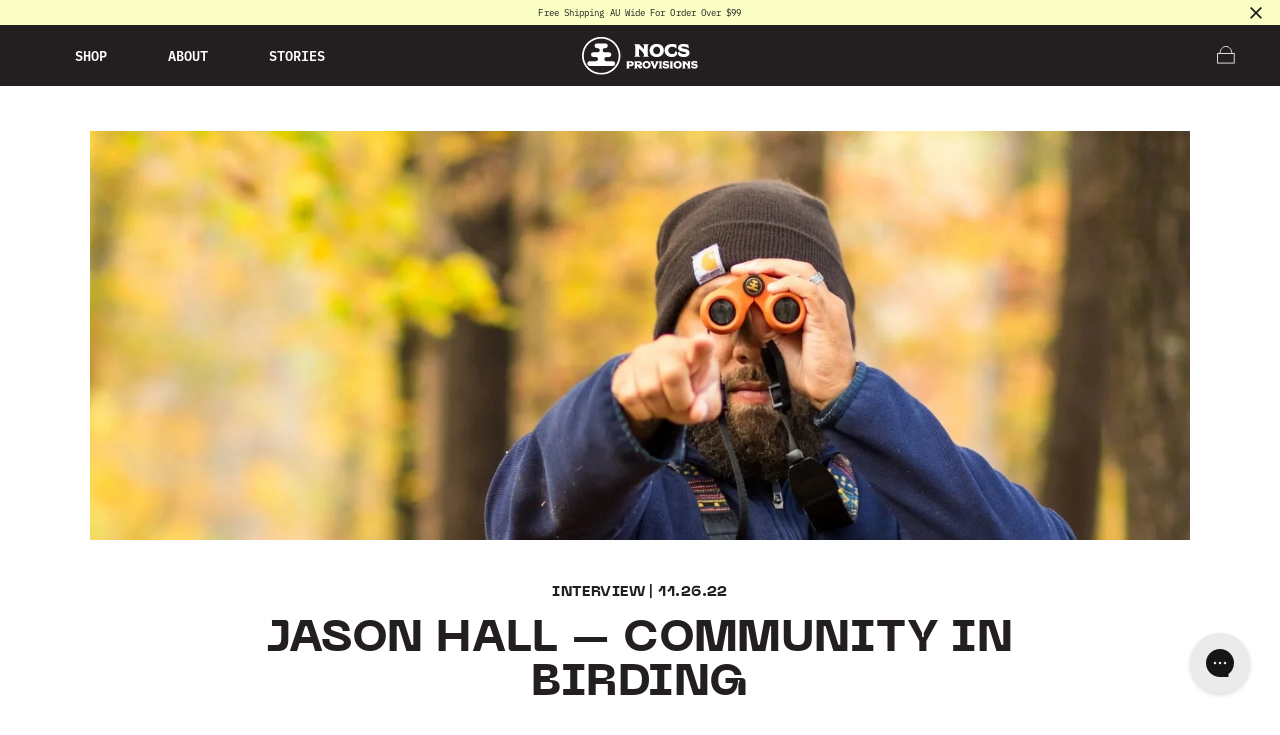

--- FILE ---
content_type: text/html; charset=utf-8
request_url: https://nocsprovisions.com.au/blogs/digest/jason-hall-community-in-birding
body_size: 40631
content:















<!doctype html>
<html class="no-js" lang="en">
  <head>
    <meta charset="utf-8">
    <meta http-equiv="X-UA-Compatible" content="IE=edge">
    <meta name="viewport" content="width=device-width,initial-scale=1">
    <meta name="theme-color" content="">
    <link rel="canonical" href="https://nocsprovisions.com.au/blogs/digest/jason-hall-community-in-birding">
    <link rel="preconnect" href="https://cdn.shopify.com" crossorigin>
    
    <title>
      Jason Hall – Community in Birding
 &ndash; nocsprovisions.com.au</title>
    
      <meta name="description" content="Hello. My name is Jason Hall and I’ve been an avid birder for just about 20 years. For many of those years, I considered myself the “exception to the rule” as one of the only Black or Brown birders around. It wasn’t until Black Birders Week in 2020, that I realized I was not alone. Not only were there others out there ">
    

    

<meta property="og:site_name" content="nocsprovisions.com.au">
<meta property="og:url" content="https://nocsprovisions.com.au/blogs/digest/jason-hall-community-in-birding">
<meta property="og:title" content="Jason Hall – Community in Birding">
<meta property="og:type" content="article">
<meta property="og:description" content="Hello. My name is Jason Hall and I’ve been an avid birder for just about 20 years. For many of those years, I considered myself the “exception to the rule” as one of the only Black or Brown birders around. It wasn’t until Black Birders Week in 2020, that I realized I was not alone. Not only were there others out there "><meta name="twitter:card" content="summary_large_image">
<meta name="twitter:title" content="Jason Hall – Community in Birding">
<meta name="twitter:description" content="Hello. My name is Jason Hall and I’ve been an avid birder for just about 20 years. For many of those years, I considered myself the “exception to the rule” as one of the only Black or Brown birders around. It wasn’t until Black Birders Week in 2020, that I realized I was not alone. Not only were there others out there ">


    <link rel="apple-touch-icon" sizes="180x180" href="//nocsprovisions.com.au/cdn/shop/t/8/assets/apple-touch-icon.png?v=61479043744924232361761049290">
    <link rel="icon" type="image/png" sizes="32x32" href="//nocsprovisions.com.au/cdn/shop/t/8/assets/favicon-32x32.png?v=94696767674076422451761049290">
    <link rel="icon" type="image/png" sizes="16x16" href="//nocsprovisions.com.au/cdn/shop/t/8/assets/favicon-16x16.png?v=146405178614063615491761049290">
    <link rel="manifest" href="//nocsprovisions.com.au/cdn/shop/t/8/assets/site.webmanifest?v=153470329064077402901761049290">

    <!-- START import the ibm-plex-mono via fonts.adobe.com -->
<link rel="stylesheet" href="https://use.typekit.net/pmo3nmu.css">
<!-- END import the ibm-plex-mono via fonts.adobe.com -->

<!-- START import of fonts directly from font files in /assets -->
<style>
@font-face {
  font-family: 'Neue Machina';
  src: url('//nocsprovisions.com.au/cdn/shop/t/8/assets/font-neue-machina.woff2?v=53562470661346098481761049290') format('woff2'),
    url('//nocsprovisions.com.au/cdn/shop/t/8/assets/font-neue-machina.woff?v=171698226802333950671761049290') format("woff");
  font-weight: 800;
  font-style: normal;
}

@font-face {
  font-family: 'PP Editorial New';
  src: url('//nocsprovisions.com.au/cdn/shop/t/8/assets/font-ppeditorialnew-ultralightitalic.woff2?v=68411571749626680431761049290') format('woff2'),
    url('//nocsprovisions.com.au/cdn/shop/t/8/assets/font-ppeditorialnew-ultralightitalic.woff?v=14008175472814358181761049290') format("woff");
  font-weight: 200;
  font-style: normal;
}

@font-face {
  font-family: 'ppmori';
  src: url('//nocsprovisions.com.au/cdn/shop/t/8/assets/font-ppmori-regular.woff2?v=63771502272227298211761049290') format('woff2'),
    url('//nocsprovisions.com.au/cdn/shop/t/8/assets/font-ppmori-regular.woff?v=82447592753901565531761049290') format("woff");
  font-weight: normal;
  font-style: normal;
}
@font-face {
  font-family: 'ppmori';
  src: url('//nocsprovisions.com.au/cdn/shop/t/8/assets/font-ppmori-semibold.woff2?v=176016878637150431681761049290') format('woff2'),
    url('//nocsprovisions.com.au/cdn/shop/t/8/assets/font-ppmori-semibold.woff?v=164141393096098904261761049290') format("woff");
  font-weight: bold;
  font-style: normal;
}
</style>
<!-- END import of fonts directly from font files in /assets -->
    <link href="//nocsprovisions.com.au/cdn/shop/t/8/assets/nocs.min.css?v=169009154011129373121761833086" rel="stylesheet" type="text/css" media="all" />
    <script
      src="https://code.jquery.com/jquery-3.6.0.min.js"
      integrity="sha256-/xUj+3OJU5yExlq6GSYGSHk7tPXikynS7ogEvDej/m4="
      crossorigin="anonymous"></script>
    <script src="//nocsprovisions.com.au/cdn/shop/t/8/assets/nocs-vendors.min.js?v=4206120726082470431761676805"></script>
    <script src="//nocsprovisions.com.au/cdn/shop/t/8/assets/nocs.min.js?v=46243517439786915411761677072"></script>

    
  <script>window.performance && window.performance.mark && window.performance.mark('shopify.content_for_header.start');</script><meta name="google-site-verification" content="9mZSnVqFHJvX8nAE5e1kA7tNMjwa3Ytghqz7L_KbKbM">
<meta id="shopify-digital-wallet" name="shopify-digital-wallet" content="/67202646332/digital_wallets/dialog">
<meta name="shopify-checkout-api-token" content="25d5728099598d92ed145c74e8fc636e">
<meta id="in-context-paypal-metadata" data-shop-id="67202646332" data-venmo-supported="false" data-environment="production" data-locale="en_US" data-paypal-v4="true" data-currency="AUD">
<link rel="alternate" type="application/atom+xml" title="Feed" href="/blogs/digest.atom" />
<script async="async" src="/checkouts/internal/preloads.js?locale=en-AU"></script>
<link rel="preconnect" href="https://shop.app" crossorigin="anonymous">
<script async="async" src="https://shop.app/checkouts/internal/preloads.js?locale=en-AU&shop_id=67202646332" crossorigin="anonymous"></script>
<script id="apple-pay-shop-capabilities" type="application/json">{"shopId":67202646332,"countryCode":"AU","currencyCode":"AUD","merchantCapabilities":["supports3DS"],"merchantId":"gid:\/\/shopify\/Shop\/67202646332","merchantName":"nocsprovisions.com.au","requiredBillingContactFields":["postalAddress","email","phone"],"requiredShippingContactFields":["postalAddress","email","phone"],"shippingType":"shipping","supportedNetworks":["visa","masterCard","amex","jcb"],"total":{"type":"pending","label":"nocsprovisions.com.au","amount":"1.00"},"shopifyPaymentsEnabled":true,"supportsSubscriptions":true}</script>
<script id="shopify-features" type="application/json">{"accessToken":"25d5728099598d92ed145c74e8fc636e","betas":["rich-media-storefront-analytics"],"domain":"nocsprovisions.com.au","predictiveSearch":true,"shopId":67202646332,"locale":"en"}</script>
<script>var Shopify = Shopify || {};
Shopify.shop = "nocs-provisions-au.myshopify.com";
Shopify.locale = "en";
Shopify.currency = {"active":"AUD","rate":"1.0"};
Shopify.country = "AU";
Shopify.theme = {"name":"US 20231214 (upgrading PDP)","id":181442117948,"schema_name":"Nocs Provisions","schema_version":"2.0.0","theme_store_id":null,"role":"main"};
Shopify.theme.handle = "null";
Shopify.theme.style = {"id":null,"handle":null};
Shopify.cdnHost = "nocsprovisions.com.au/cdn";
Shopify.routes = Shopify.routes || {};
Shopify.routes.root = "/";</script>
<script type="module">!function(o){(o.Shopify=o.Shopify||{}).modules=!0}(window);</script>
<script>!function(o){function n(){var o=[];function n(){o.push(Array.prototype.slice.apply(arguments))}return n.q=o,n}var t=o.Shopify=o.Shopify||{};t.loadFeatures=n(),t.autoloadFeatures=n()}(window);</script>
<script>
  window.ShopifyPay = window.ShopifyPay || {};
  window.ShopifyPay.apiHost = "shop.app\/pay";
  window.ShopifyPay.redirectState = null;
</script>
<script id="shop-js-analytics" type="application/json">{"pageType":"article"}</script>
<script defer="defer" async type="module" src="//nocsprovisions.com.au/cdn/shopifycloud/shop-js/modules/v2/client.init-shop-cart-sync_C5BV16lS.en.esm.js"></script>
<script defer="defer" async type="module" src="//nocsprovisions.com.au/cdn/shopifycloud/shop-js/modules/v2/chunk.common_CygWptCX.esm.js"></script>
<script type="module">
  await import("//nocsprovisions.com.au/cdn/shopifycloud/shop-js/modules/v2/client.init-shop-cart-sync_C5BV16lS.en.esm.js");
await import("//nocsprovisions.com.au/cdn/shopifycloud/shop-js/modules/v2/chunk.common_CygWptCX.esm.js");

  window.Shopify.SignInWithShop?.initShopCartSync?.({"fedCMEnabled":true,"windoidEnabled":true});

</script>
<script>
  window.Shopify = window.Shopify || {};
  if (!window.Shopify.featureAssets) window.Shopify.featureAssets = {};
  window.Shopify.featureAssets['shop-js'] = {"shop-cart-sync":["modules/v2/client.shop-cart-sync_ZFArdW7E.en.esm.js","modules/v2/chunk.common_CygWptCX.esm.js"],"init-fed-cm":["modules/v2/client.init-fed-cm_CmiC4vf6.en.esm.js","modules/v2/chunk.common_CygWptCX.esm.js"],"shop-button":["modules/v2/client.shop-button_tlx5R9nI.en.esm.js","modules/v2/chunk.common_CygWptCX.esm.js"],"shop-cash-offers":["modules/v2/client.shop-cash-offers_DOA2yAJr.en.esm.js","modules/v2/chunk.common_CygWptCX.esm.js","modules/v2/chunk.modal_D71HUcav.esm.js"],"init-windoid":["modules/v2/client.init-windoid_sURxWdc1.en.esm.js","modules/v2/chunk.common_CygWptCX.esm.js"],"shop-toast-manager":["modules/v2/client.shop-toast-manager_ClPi3nE9.en.esm.js","modules/v2/chunk.common_CygWptCX.esm.js"],"init-shop-email-lookup-coordinator":["modules/v2/client.init-shop-email-lookup-coordinator_B8hsDcYM.en.esm.js","modules/v2/chunk.common_CygWptCX.esm.js"],"init-shop-cart-sync":["modules/v2/client.init-shop-cart-sync_C5BV16lS.en.esm.js","modules/v2/chunk.common_CygWptCX.esm.js"],"avatar":["modules/v2/client.avatar_BTnouDA3.en.esm.js"],"pay-button":["modules/v2/client.pay-button_FdsNuTd3.en.esm.js","modules/v2/chunk.common_CygWptCX.esm.js"],"init-customer-accounts":["modules/v2/client.init-customer-accounts_DxDtT_ad.en.esm.js","modules/v2/client.shop-login-button_C5VAVYt1.en.esm.js","modules/v2/chunk.common_CygWptCX.esm.js","modules/v2/chunk.modal_D71HUcav.esm.js"],"init-shop-for-new-customer-accounts":["modules/v2/client.init-shop-for-new-customer-accounts_ChsxoAhi.en.esm.js","modules/v2/client.shop-login-button_C5VAVYt1.en.esm.js","modules/v2/chunk.common_CygWptCX.esm.js","modules/v2/chunk.modal_D71HUcav.esm.js"],"shop-login-button":["modules/v2/client.shop-login-button_C5VAVYt1.en.esm.js","modules/v2/chunk.common_CygWptCX.esm.js","modules/v2/chunk.modal_D71HUcav.esm.js"],"init-customer-accounts-sign-up":["modules/v2/client.init-customer-accounts-sign-up_CPSyQ0Tj.en.esm.js","modules/v2/client.shop-login-button_C5VAVYt1.en.esm.js","modules/v2/chunk.common_CygWptCX.esm.js","modules/v2/chunk.modal_D71HUcav.esm.js"],"shop-follow-button":["modules/v2/client.shop-follow-button_Cva4Ekp9.en.esm.js","modules/v2/chunk.common_CygWptCX.esm.js","modules/v2/chunk.modal_D71HUcav.esm.js"],"checkout-modal":["modules/v2/client.checkout-modal_BPM8l0SH.en.esm.js","modules/v2/chunk.common_CygWptCX.esm.js","modules/v2/chunk.modal_D71HUcav.esm.js"],"lead-capture":["modules/v2/client.lead-capture_Bi8yE_yS.en.esm.js","modules/v2/chunk.common_CygWptCX.esm.js","modules/v2/chunk.modal_D71HUcav.esm.js"],"shop-login":["modules/v2/client.shop-login_D6lNrXab.en.esm.js","modules/v2/chunk.common_CygWptCX.esm.js","modules/v2/chunk.modal_D71HUcav.esm.js"],"payment-terms":["modules/v2/client.payment-terms_CZxnsJam.en.esm.js","modules/v2/chunk.common_CygWptCX.esm.js","modules/v2/chunk.modal_D71HUcav.esm.js"]};
</script>
<script>(function() {
  var isLoaded = false;
  function asyncLoad() {
    if (isLoaded) return;
    isLoaded = true;
    var urls = ["https:\/\/config.gorgias.chat\/bundle-loader\/01J71Y51EP21S3MQBD8R1GQHGB?source=shopify1click\u0026shop=nocs-provisions-au.myshopify.com","https:\/\/na.shgcdn3.com\/pixel-collector.js?shop=nocs-provisions-au.myshopify.com","https:\/\/cdn.9gtb.com\/loader.js?g_cvt_id=3db624e7-6d9c-428d-ae3d-cc3d8b843ae5\u0026shop=nocs-provisions-au.myshopify.com","\/\/backinstock.useamp.com\/widget\/70938_1767159207.js?category=bis\u0026v=6\u0026shop=nocs-provisions-au.myshopify.com"];
    for (var i = 0; i < urls.length; i++) {
      var s = document.createElement('script');
      s.type = 'text/javascript';
      s.async = true;
      s.src = urls[i];
      var x = document.getElementsByTagName('script')[0];
      x.parentNode.insertBefore(s, x);
    }
  };
  if(window.attachEvent) {
    window.attachEvent('onload', asyncLoad);
  } else {
    window.addEventListener('load', asyncLoad, false);
  }
})();</script>
<script id="__st">var __st={"a":67202646332,"offset":36000,"reqid":"de545bdd-fd20-4e42-9d9c-03e15389d4c8-1768760643","pageurl":"nocsprovisions.com.au\/blogs\/digest\/jason-hall-community-in-birding","s":"articles-604614885692","u":"36cdfbcf460a","p":"article","rtyp":"article","rid":604614885692};</script>
<script>window.ShopifyPaypalV4VisibilityTracking = true;</script>
<script id="captcha-bootstrap">!function(){'use strict';const t='contact',e='account',n='new_comment',o=[[t,t],['blogs',n],['comments',n],[t,'customer']],c=[[e,'customer_login'],[e,'guest_login'],[e,'recover_customer_password'],[e,'create_customer']],r=t=>t.map((([t,e])=>`form[action*='/${t}']:not([data-nocaptcha='true']) input[name='form_type'][value='${e}']`)).join(','),a=t=>()=>t?[...document.querySelectorAll(t)].map((t=>t.form)):[];function s(){const t=[...o],e=r(t);return a(e)}const i='password',u='form_key',d=['recaptcha-v3-token','g-recaptcha-response','h-captcha-response',i],f=()=>{try{return window.sessionStorage}catch{return}},m='__shopify_v',_=t=>t.elements[u];function p(t,e,n=!1){try{const o=window.sessionStorage,c=JSON.parse(o.getItem(e)),{data:r}=function(t){const{data:e,action:n}=t;return t[m]||n?{data:e,action:n}:{data:t,action:n}}(c);for(const[e,n]of Object.entries(r))t.elements[e]&&(t.elements[e].value=n);n&&o.removeItem(e)}catch(o){console.error('form repopulation failed',{error:o})}}const l='form_type',E='cptcha';function T(t){t.dataset[E]=!0}const w=window,h=w.document,L='Shopify',v='ce_forms',y='captcha';let A=!1;((t,e)=>{const n=(g='f06e6c50-85a8-45c8-87d0-21a2b65856fe',I='https://cdn.shopify.com/shopifycloud/storefront-forms-hcaptcha/ce_storefront_forms_captcha_hcaptcha.v1.5.2.iife.js',D={infoText:'Protected by hCaptcha',privacyText:'Privacy',termsText:'Terms'},(t,e,n)=>{const o=w[L][v],c=o.bindForm;if(c)return c(t,g,e,D).then(n);var r;o.q.push([[t,g,e,D],n]),r=I,A||(h.body.append(Object.assign(h.createElement('script'),{id:'captcha-provider',async:!0,src:r})),A=!0)});var g,I,D;w[L]=w[L]||{},w[L][v]=w[L][v]||{},w[L][v].q=[],w[L][y]=w[L][y]||{},w[L][y].protect=function(t,e){n(t,void 0,e),T(t)},Object.freeze(w[L][y]),function(t,e,n,w,h,L){const[v,y,A,g]=function(t,e,n){const i=e?o:[],u=t?c:[],d=[...i,...u],f=r(d),m=r(i),_=r(d.filter((([t,e])=>n.includes(e))));return[a(f),a(m),a(_),s()]}(w,h,L),I=t=>{const e=t.target;return e instanceof HTMLFormElement?e:e&&e.form},D=t=>v().includes(t);t.addEventListener('submit',(t=>{const e=I(t);if(!e)return;const n=D(e)&&!e.dataset.hcaptchaBound&&!e.dataset.recaptchaBound,o=_(e),c=g().includes(e)&&(!o||!o.value);(n||c)&&t.preventDefault(),c&&!n&&(function(t){try{if(!f())return;!function(t){const e=f();if(!e)return;const n=_(t);if(!n)return;const o=n.value;o&&e.removeItem(o)}(t);const e=Array.from(Array(32),(()=>Math.random().toString(36)[2])).join('');!function(t,e){_(t)||t.append(Object.assign(document.createElement('input'),{type:'hidden',name:u})),t.elements[u].value=e}(t,e),function(t,e){const n=f();if(!n)return;const o=[...t.querySelectorAll(`input[type='${i}']`)].map((({name:t})=>t)),c=[...d,...o],r={};for(const[a,s]of new FormData(t).entries())c.includes(a)||(r[a]=s);n.setItem(e,JSON.stringify({[m]:1,action:t.action,data:r}))}(t,e)}catch(e){console.error('failed to persist form',e)}}(e),e.submit())}));const S=(t,e)=>{t&&!t.dataset[E]&&(n(t,e.some((e=>e===t))),T(t))};for(const o of['focusin','change'])t.addEventListener(o,(t=>{const e=I(t);D(e)&&S(e,y())}));const B=e.get('form_key'),M=e.get(l),P=B&&M;t.addEventListener('DOMContentLoaded',(()=>{const t=y();if(P)for(const e of t)e.elements[l].value===M&&p(e,B);[...new Set([...A(),...v().filter((t=>'true'===t.dataset.shopifyCaptcha))])].forEach((e=>S(e,t)))}))}(h,new URLSearchParams(w.location.search),n,t,e,['guest_login'])})(!0,!0)}();</script>
<script integrity="sha256-4kQ18oKyAcykRKYeNunJcIwy7WH5gtpwJnB7kiuLZ1E=" data-source-attribution="shopify.loadfeatures" defer="defer" src="//nocsprovisions.com.au/cdn/shopifycloud/storefront/assets/storefront/load_feature-a0a9edcb.js" crossorigin="anonymous"></script>
<script crossorigin="anonymous" defer="defer" src="//nocsprovisions.com.au/cdn/shopifycloud/storefront/assets/shopify_pay/storefront-65b4c6d7.js?v=20250812"></script>
<script data-source-attribution="shopify.dynamic_checkout.dynamic.init">var Shopify=Shopify||{};Shopify.PaymentButton=Shopify.PaymentButton||{isStorefrontPortableWallets:!0,init:function(){window.Shopify.PaymentButton.init=function(){};var t=document.createElement("script");t.src="https://nocsprovisions.com.au/cdn/shopifycloud/portable-wallets/latest/portable-wallets.en.js",t.type="module",document.head.appendChild(t)}};
</script>
<script data-source-attribution="shopify.dynamic_checkout.buyer_consent">
  function portableWalletsHideBuyerConsent(e){var t=document.getElementById("shopify-buyer-consent"),n=document.getElementById("shopify-subscription-policy-button");t&&n&&(t.classList.add("hidden"),t.setAttribute("aria-hidden","true"),n.removeEventListener("click",e))}function portableWalletsShowBuyerConsent(e){var t=document.getElementById("shopify-buyer-consent"),n=document.getElementById("shopify-subscription-policy-button");t&&n&&(t.classList.remove("hidden"),t.removeAttribute("aria-hidden"),n.addEventListener("click",e))}window.Shopify?.PaymentButton&&(window.Shopify.PaymentButton.hideBuyerConsent=portableWalletsHideBuyerConsent,window.Shopify.PaymentButton.showBuyerConsent=portableWalletsShowBuyerConsent);
</script>
<script data-source-attribution="shopify.dynamic_checkout.cart.bootstrap">document.addEventListener("DOMContentLoaded",(function(){function t(){return document.querySelector("shopify-accelerated-checkout-cart, shopify-accelerated-checkout")}if(t())Shopify.PaymentButton.init();else{new MutationObserver((function(e,n){t()&&(Shopify.PaymentButton.init(),n.disconnect())})).observe(document.body,{childList:!0,subtree:!0})}}));
</script>
<link id="shopify-accelerated-checkout-styles" rel="stylesheet" media="screen" href="https://nocsprovisions.com.au/cdn/shopifycloud/portable-wallets/latest/accelerated-checkout-backwards-compat.css" crossorigin="anonymous">
<style id="shopify-accelerated-checkout-cart">
        #shopify-buyer-consent {
  margin-top: 1em;
  display: inline-block;
  width: 100%;
}

#shopify-buyer-consent.hidden {
  display: none;
}

#shopify-subscription-policy-button {
  background: none;
  border: none;
  padding: 0;
  text-decoration: underline;
  font-size: inherit;
  cursor: pointer;
}

#shopify-subscription-policy-button::before {
  box-shadow: none;
}

      </style>

<script>window.performance && window.performance.mark && window.performance.mark('shopify.content_for_header.end');</script>
  





  <script type="text/javascript">
    
      window.__shgMoneyFormat = window.__shgMoneyFormat || {"AUD":{"currency":"AUD","currency_symbol":"$","currency_symbol_location":"left","decimal_places":2,"decimal_separator":".","thousands_separator":","}};
    
    window.__shgCurrentCurrencyCode = window.__shgCurrentCurrencyCode || {
      currency: "AUD",
      currency_symbol: "$",
      decimal_separator: ".",
      thousands_separator: ",",
      decimal_places: 2,
      currency_symbol_location: "left"
    };
  </script>




    <script>document.documentElement.className = document.documentElement.className.replace('no-js', 'js');</script>
    <script type="application/ld+json">
      {
        "@context": "http://schema.org",
        "@type": "Organization",
        "name": "nocsprovisions.com.au",
        "url": "https:\/\/nocsprovisions.com.au"
      }
       
    </script><!-- START Analytics Container -->
<!-- Google Tag Manager -->
<script>(function(w,d,s,l,i){w[l]=w[l]||[];w[l].push({'gtm.start':
new Date().getTime(),event:'gtm.js'});var f=d.getElementsByTagName(s)[0],
j=d.createElement(s),dl=l!='dataLayer'?'&l='+l:'';j.async=true;j.src=
'https://www.googletagmanager.com/gtm.js?id='+i+dl;f.parentNode.insertBefore(j,f);
})(window,document,'script','dataLayer','GTM-PGJDTBP');</script>
<!-- End Google Tag Manager -->

<!-- Google Ads GTAG: 721405752 -->

<!-- Google tag (gtag.js) -->
<script async src="https://www.googletagmanager.com/gtag/js?id=GT-M6QKPLD"></script>
<script>
  window.dataLayer = window.dataLayer || [];
  function gtag(){dataLayer.push(arguments);}
  gtag('js', new Date());

  gtag('config', 'GT-M6QKPLD');
</script>

<!-- Microsoft Ads UET -->  

<!-- The Trade Desk: Universal Pixel -->

<!-- Hotjar Tracking Code for www.nocsprovisions.com -->





<!-- END Analytics Container -->
    

<script type="text/javascript">
  
    window.SHG_CUSTOMER = null;
  
</script>







  

<!-- BEGIN app block: shopify://apps/pagefly-page-builder/blocks/app-embed/83e179f7-59a0-4589-8c66-c0dddf959200 -->

<!-- BEGIN app snippet: pagefly-cro-ab-testing-main -->







<script>
  ;(function () {
    const url = new URL(window.location)
    const viewParam = url.searchParams.get('view')
    if (viewParam && viewParam.includes('variant-pf-')) {
      url.searchParams.set('pf_v', viewParam)
      url.searchParams.delete('view')
      window.history.replaceState({}, '', url)
    }
  })()
</script>



<script type='module'>
  
  window.PAGEFLY_CRO = window.PAGEFLY_CRO || {}

  window.PAGEFLY_CRO['data_debug'] = {
    original_template_suffix: "",
    allow_ab_test: false,
    ab_test_start_time: 0,
    ab_test_end_time: 0,
    today_date_time: 1768760644000,
  }
  window.PAGEFLY_CRO['GA4'] = { enabled: false}
</script>

<!-- END app snippet -->








  <script src='https://cdn.shopify.com/extensions/019bb4f9-aed6-78a3-be91-e9d44663e6bf/pagefly-page-builder-215/assets/pagefly-helper.js' defer='defer'></script>

  <script src='https://cdn.shopify.com/extensions/019bb4f9-aed6-78a3-be91-e9d44663e6bf/pagefly-page-builder-215/assets/pagefly-general-helper.js' defer='defer'></script>

  <script src='https://cdn.shopify.com/extensions/019bb4f9-aed6-78a3-be91-e9d44663e6bf/pagefly-page-builder-215/assets/pagefly-snap-slider.js' defer='defer'></script>

  <script src='https://cdn.shopify.com/extensions/019bb4f9-aed6-78a3-be91-e9d44663e6bf/pagefly-page-builder-215/assets/pagefly-slideshow-v3.js' defer='defer'></script>

  <script src='https://cdn.shopify.com/extensions/019bb4f9-aed6-78a3-be91-e9d44663e6bf/pagefly-page-builder-215/assets/pagefly-slideshow-v4.js' defer='defer'></script>

  <script src='https://cdn.shopify.com/extensions/019bb4f9-aed6-78a3-be91-e9d44663e6bf/pagefly-page-builder-215/assets/pagefly-glider.js' defer='defer'></script>

  <script src='https://cdn.shopify.com/extensions/019bb4f9-aed6-78a3-be91-e9d44663e6bf/pagefly-page-builder-215/assets/pagefly-slideshow-v1-v2.js' defer='defer'></script>

  <script src='https://cdn.shopify.com/extensions/019bb4f9-aed6-78a3-be91-e9d44663e6bf/pagefly-page-builder-215/assets/pagefly-product-media.js' defer='defer'></script>

  <script src='https://cdn.shopify.com/extensions/019bb4f9-aed6-78a3-be91-e9d44663e6bf/pagefly-page-builder-215/assets/pagefly-product.js' defer='defer'></script>


<script id='pagefly-helper-data' type='application/json'>
  {
    "page_optimization": {
      "assets_prefetching": false
    },
    "elements_asset_mapper": {
      "Accordion": "https://cdn.shopify.com/extensions/019bb4f9-aed6-78a3-be91-e9d44663e6bf/pagefly-page-builder-215/assets/pagefly-accordion.js",
      "Accordion3": "https://cdn.shopify.com/extensions/019bb4f9-aed6-78a3-be91-e9d44663e6bf/pagefly-page-builder-215/assets/pagefly-accordion3.js",
      "CountDown": "https://cdn.shopify.com/extensions/019bb4f9-aed6-78a3-be91-e9d44663e6bf/pagefly-page-builder-215/assets/pagefly-countdown.js",
      "GMap1": "https://cdn.shopify.com/extensions/019bb4f9-aed6-78a3-be91-e9d44663e6bf/pagefly-page-builder-215/assets/pagefly-gmap.js",
      "GMap2": "https://cdn.shopify.com/extensions/019bb4f9-aed6-78a3-be91-e9d44663e6bf/pagefly-page-builder-215/assets/pagefly-gmap.js",
      "GMapBasicV2": "https://cdn.shopify.com/extensions/019bb4f9-aed6-78a3-be91-e9d44663e6bf/pagefly-page-builder-215/assets/pagefly-gmap.js",
      "GMapAdvancedV2": "https://cdn.shopify.com/extensions/019bb4f9-aed6-78a3-be91-e9d44663e6bf/pagefly-page-builder-215/assets/pagefly-gmap.js",
      "HTML.Video": "https://cdn.shopify.com/extensions/019bb4f9-aed6-78a3-be91-e9d44663e6bf/pagefly-page-builder-215/assets/pagefly-htmlvideo.js",
      "HTML.Video2": "https://cdn.shopify.com/extensions/019bb4f9-aed6-78a3-be91-e9d44663e6bf/pagefly-page-builder-215/assets/pagefly-htmlvideo2.js",
      "HTML.Video3": "https://cdn.shopify.com/extensions/019bb4f9-aed6-78a3-be91-e9d44663e6bf/pagefly-page-builder-215/assets/pagefly-htmlvideo2.js",
      "BackgroundVideo": "https://cdn.shopify.com/extensions/019bb4f9-aed6-78a3-be91-e9d44663e6bf/pagefly-page-builder-215/assets/pagefly-htmlvideo2.js",
      "Instagram": "https://cdn.shopify.com/extensions/019bb4f9-aed6-78a3-be91-e9d44663e6bf/pagefly-page-builder-215/assets/pagefly-instagram.js",
      "Instagram2": "https://cdn.shopify.com/extensions/019bb4f9-aed6-78a3-be91-e9d44663e6bf/pagefly-page-builder-215/assets/pagefly-instagram.js",
      "Insta3": "https://cdn.shopify.com/extensions/019bb4f9-aed6-78a3-be91-e9d44663e6bf/pagefly-page-builder-215/assets/pagefly-instagram3.js",
      "Tabs": "https://cdn.shopify.com/extensions/019bb4f9-aed6-78a3-be91-e9d44663e6bf/pagefly-page-builder-215/assets/pagefly-tab.js",
      "Tabs3": "https://cdn.shopify.com/extensions/019bb4f9-aed6-78a3-be91-e9d44663e6bf/pagefly-page-builder-215/assets/pagefly-tab3.js",
      "ProductBox": "https://cdn.shopify.com/extensions/019bb4f9-aed6-78a3-be91-e9d44663e6bf/pagefly-page-builder-215/assets/pagefly-cart.js",
      "FBPageBox2": "https://cdn.shopify.com/extensions/019bb4f9-aed6-78a3-be91-e9d44663e6bf/pagefly-page-builder-215/assets/pagefly-facebook.js",
      "FBLikeButton2": "https://cdn.shopify.com/extensions/019bb4f9-aed6-78a3-be91-e9d44663e6bf/pagefly-page-builder-215/assets/pagefly-facebook.js",
      "TwitterFeed2": "https://cdn.shopify.com/extensions/019bb4f9-aed6-78a3-be91-e9d44663e6bf/pagefly-page-builder-215/assets/pagefly-twitter.js",
      "Paragraph4": "https://cdn.shopify.com/extensions/019bb4f9-aed6-78a3-be91-e9d44663e6bf/pagefly-page-builder-215/assets/pagefly-paragraph4.js",

      "AliReviews": "https://cdn.shopify.com/extensions/019bb4f9-aed6-78a3-be91-e9d44663e6bf/pagefly-page-builder-215/assets/pagefly-3rd-elements.js",
      "BackInStock": "https://cdn.shopify.com/extensions/019bb4f9-aed6-78a3-be91-e9d44663e6bf/pagefly-page-builder-215/assets/pagefly-3rd-elements.js",
      "GloboBackInStock": "https://cdn.shopify.com/extensions/019bb4f9-aed6-78a3-be91-e9d44663e6bf/pagefly-page-builder-215/assets/pagefly-3rd-elements.js",
      "GrowaveWishlist": "https://cdn.shopify.com/extensions/019bb4f9-aed6-78a3-be91-e9d44663e6bf/pagefly-page-builder-215/assets/pagefly-3rd-elements.js",
      "InfiniteOptionsShopPad": "https://cdn.shopify.com/extensions/019bb4f9-aed6-78a3-be91-e9d44663e6bf/pagefly-page-builder-215/assets/pagefly-3rd-elements.js",
      "InkybayProductPersonalizer": "https://cdn.shopify.com/extensions/019bb4f9-aed6-78a3-be91-e9d44663e6bf/pagefly-page-builder-215/assets/pagefly-3rd-elements.js",
      "LimeSpot": "https://cdn.shopify.com/extensions/019bb4f9-aed6-78a3-be91-e9d44663e6bf/pagefly-page-builder-215/assets/pagefly-3rd-elements.js",
      "Loox": "https://cdn.shopify.com/extensions/019bb4f9-aed6-78a3-be91-e9d44663e6bf/pagefly-page-builder-215/assets/pagefly-3rd-elements.js",
      "Opinew": "https://cdn.shopify.com/extensions/019bb4f9-aed6-78a3-be91-e9d44663e6bf/pagefly-page-builder-215/assets/pagefly-3rd-elements.js",
      "Powr": "https://cdn.shopify.com/extensions/019bb4f9-aed6-78a3-be91-e9d44663e6bf/pagefly-page-builder-215/assets/pagefly-3rd-elements.js",
      "ProductReviews": "https://cdn.shopify.com/extensions/019bb4f9-aed6-78a3-be91-e9d44663e6bf/pagefly-page-builder-215/assets/pagefly-3rd-elements.js",
      "PushOwl": "https://cdn.shopify.com/extensions/019bb4f9-aed6-78a3-be91-e9d44663e6bf/pagefly-page-builder-215/assets/pagefly-3rd-elements.js",
      "ReCharge": "https://cdn.shopify.com/extensions/019bb4f9-aed6-78a3-be91-e9d44663e6bf/pagefly-page-builder-215/assets/pagefly-3rd-elements.js",
      "Rivyo": "https://cdn.shopify.com/extensions/019bb4f9-aed6-78a3-be91-e9d44663e6bf/pagefly-page-builder-215/assets/pagefly-3rd-elements.js",
      "TrackingMore": "https://cdn.shopify.com/extensions/019bb4f9-aed6-78a3-be91-e9d44663e6bf/pagefly-page-builder-215/assets/pagefly-3rd-elements.js",
      "Vitals": "https://cdn.shopify.com/extensions/019bb4f9-aed6-78a3-be91-e9d44663e6bf/pagefly-page-builder-215/assets/pagefly-3rd-elements.js",
      "Wiser": "https://cdn.shopify.com/extensions/019bb4f9-aed6-78a3-be91-e9d44663e6bf/pagefly-page-builder-215/assets/pagefly-3rd-elements.js"
    },
    "custom_elements_mapper": {
      "pf-click-action-element": "https://cdn.shopify.com/extensions/019bb4f9-aed6-78a3-be91-e9d44663e6bf/pagefly-page-builder-215/assets/pagefly-click-action-element.js",
      "pf-dialog-element": "https://cdn.shopify.com/extensions/019bb4f9-aed6-78a3-be91-e9d44663e6bf/pagefly-page-builder-215/assets/pagefly-dialog-element.js"
    }
  }
</script>


<!-- END app block --><!-- BEGIN app block: shopify://apps/klaviyo-email-marketing-sms/blocks/klaviyo-onsite-embed/2632fe16-c075-4321-a88b-50b567f42507 -->












  <script async src="https://static.klaviyo.com/onsite/js/SZaXym/klaviyo.js?company_id=SZaXym"></script>
  <script>!function(){if(!window.klaviyo){window._klOnsite=window._klOnsite||[];try{window.klaviyo=new Proxy({},{get:function(n,i){return"push"===i?function(){var n;(n=window._klOnsite).push.apply(n,arguments)}:function(){for(var n=arguments.length,o=new Array(n),w=0;w<n;w++)o[w]=arguments[w];var t="function"==typeof o[o.length-1]?o.pop():void 0,e=new Promise((function(n){window._klOnsite.push([i].concat(o,[function(i){t&&t(i),n(i)}]))}));return e}}})}catch(n){window.klaviyo=window.klaviyo||[],window.klaviyo.push=function(){var n;(n=window._klOnsite).push.apply(n,arguments)}}}}();</script>

  




  <script>
    window.klaviyoReviewsProductDesignMode = false
  </script>







<!-- END app block --><meta property="og:image" content="https://cdn.shopify.com/s/files/1/0672/0264/6332/articles/jh-hero_1920x_94cc556d-bcde-4024-b2d7-d896037e5532.jpg?v=1669406076" />
<meta property="og:image:secure_url" content="https://cdn.shopify.com/s/files/1/0672/0264/6332/articles/jh-hero_1920x_94cc556d-bcde-4024-b2d7-d896037e5532.jpg?v=1669406076" />
<meta property="og:image:width" content="1640" />
<meta property="og:image:height" content="699" />
<meta property="og:image:alt" content="Jason Hall – Community in Birding" />
<link href="https://monorail-edge.shopifysvc.com" rel="dns-prefetch">
<script>(function(){if ("sendBeacon" in navigator && "performance" in window) {try {var session_token_from_headers = performance.getEntriesByType('navigation')[0].serverTiming.find(x => x.name == '_s').description;} catch {var session_token_from_headers = undefined;}var session_cookie_matches = document.cookie.match(/_shopify_s=([^;]*)/);var session_token_from_cookie = session_cookie_matches && session_cookie_matches.length === 2 ? session_cookie_matches[1] : "";var session_token = session_token_from_headers || session_token_from_cookie || "";function handle_abandonment_event(e) {var entries = performance.getEntries().filter(function(entry) {return /monorail-edge.shopifysvc.com/.test(entry.name);});if (!window.abandonment_tracked && entries.length === 0) {window.abandonment_tracked = true;var currentMs = Date.now();var navigation_start = performance.timing.navigationStart;var payload = {shop_id: 67202646332,url: window.location.href,navigation_start,duration: currentMs - navigation_start,session_token,page_type: "article"};window.navigator.sendBeacon("https://monorail-edge.shopifysvc.com/v1/produce", JSON.stringify({schema_id: "online_store_buyer_site_abandonment/1.1",payload: payload,metadata: {event_created_at_ms: currentMs,event_sent_at_ms: currentMs}}));}}window.addEventListener('pagehide', handle_abandonment_event);}}());</script>
<script id="web-pixels-manager-setup">(function e(e,d,r,n,o){if(void 0===o&&(o={}),!Boolean(null===(a=null===(i=window.Shopify)||void 0===i?void 0:i.analytics)||void 0===a?void 0:a.replayQueue)){var i,a;window.Shopify=window.Shopify||{};var t=window.Shopify;t.analytics=t.analytics||{};var s=t.analytics;s.replayQueue=[],s.publish=function(e,d,r){return s.replayQueue.push([e,d,r]),!0};try{self.performance.mark("wpm:start")}catch(e){}var l=function(){var e={modern:/Edge?\/(1{2}[4-9]|1[2-9]\d|[2-9]\d{2}|\d{4,})\.\d+(\.\d+|)|Firefox\/(1{2}[4-9]|1[2-9]\d|[2-9]\d{2}|\d{4,})\.\d+(\.\d+|)|Chrom(ium|e)\/(9{2}|\d{3,})\.\d+(\.\d+|)|(Maci|X1{2}).+ Version\/(15\.\d+|(1[6-9]|[2-9]\d|\d{3,})\.\d+)([,.]\d+|)( \(\w+\)|)( Mobile\/\w+|) Safari\/|Chrome.+OPR\/(9{2}|\d{3,})\.\d+\.\d+|(CPU[ +]OS|iPhone[ +]OS|CPU[ +]iPhone|CPU IPhone OS|CPU iPad OS)[ +]+(15[._]\d+|(1[6-9]|[2-9]\d|\d{3,})[._]\d+)([._]\d+|)|Android:?[ /-](13[3-9]|1[4-9]\d|[2-9]\d{2}|\d{4,})(\.\d+|)(\.\d+|)|Android.+Firefox\/(13[5-9]|1[4-9]\d|[2-9]\d{2}|\d{4,})\.\d+(\.\d+|)|Android.+Chrom(ium|e)\/(13[3-9]|1[4-9]\d|[2-9]\d{2}|\d{4,})\.\d+(\.\d+|)|SamsungBrowser\/([2-9]\d|\d{3,})\.\d+/,legacy:/Edge?\/(1[6-9]|[2-9]\d|\d{3,})\.\d+(\.\d+|)|Firefox\/(5[4-9]|[6-9]\d|\d{3,})\.\d+(\.\d+|)|Chrom(ium|e)\/(5[1-9]|[6-9]\d|\d{3,})\.\d+(\.\d+|)([\d.]+$|.*Safari\/(?![\d.]+ Edge\/[\d.]+$))|(Maci|X1{2}).+ Version\/(10\.\d+|(1[1-9]|[2-9]\d|\d{3,})\.\d+)([,.]\d+|)( \(\w+\)|)( Mobile\/\w+|) Safari\/|Chrome.+OPR\/(3[89]|[4-9]\d|\d{3,})\.\d+\.\d+|(CPU[ +]OS|iPhone[ +]OS|CPU[ +]iPhone|CPU IPhone OS|CPU iPad OS)[ +]+(10[._]\d+|(1[1-9]|[2-9]\d|\d{3,})[._]\d+)([._]\d+|)|Android:?[ /-](13[3-9]|1[4-9]\d|[2-9]\d{2}|\d{4,})(\.\d+|)(\.\d+|)|Mobile Safari.+OPR\/([89]\d|\d{3,})\.\d+\.\d+|Android.+Firefox\/(13[5-9]|1[4-9]\d|[2-9]\d{2}|\d{4,})\.\d+(\.\d+|)|Android.+Chrom(ium|e)\/(13[3-9]|1[4-9]\d|[2-9]\d{2}|\d{4,})\.\d+(\.\d+|)|Android.+(UC? ?Browser|UCWEB|U3)[ /]?(15\.([5-9]|\d{2,})|(1[6-9]|[2-9]\d|\d{3,})\.\d+)\.\d+|SamsungBrowser\/(5\.\d+|([6-9]|\d{2,})\.\d+)|Android.+MQ{2}Browser\/(14(\.(9|\d{2,})|)|(1[5-9]|[2-9]\d|\d{3,})(\.\d+|))(\.\d+|)|K[Aa][Ii]OS\/(3\.\d+|([4-9]|\d{2,})\.\d+)(\.\d+|)/},d=e.modern,r=e.legacy,n=navigator.userAgent;return n.match(d)?"modern":n.match(r)?"legacy":"unknown"}(),u="modern"===l?"modern":"legacy",c=(null!=n?n:{modern:"",legacy:""})[u],f=function(e){return[e.baseUrl,"/wpm","/b",e.hashVersion,"modern"===e.buildTarget?"m":"l",".js"].join("")}({baseUrl:d,hashVersion:r,buildTarget:u}),m=function(e){var d=e.version,r=e.bundleTarget,n=e.surface,o=e.pageUrl,i=e.monorailEndpoint;return{emit:function(e){var a=e.status,t=e.errorMsg,s=(new Date).getTime(),l=JSON.stringify({metadata:{event_sent_at_ms:s},events:[{schema_id:"web_pixels_manager_load/3.1",payload:{version:d,bundle_target:r,page_url:o,status:a,surface:n,error_msg:t},metadata:{event_created_at_ms:s}}]});if(!i)return console&&console.warn&&console.warn("[Web Pixels Manager] No Monorail endpoint provided, skipping logging."),!1;try{return self.navigator.sendBeacon.bind(self.navigator)(i,l)}catch(e){}var u=new XMLHttpRequest;try{return u.open("POST",i,!0),u.setRequestHeader("Content-Type","text/plain"),u.send(l),!0}catch(e){return console&&console.warn&&console.warn("[Web Pixels Manager] Got an unhandled error while logging to Monorail."),!1}}}}({version:r,bundleTarget:l,surface:e.surface,pageUrl:self.location.href,monorailEndpoint:e.monorailEndpoint});try{o.browserTarget=l,function(e){var d=e.src,r=e.async,n=void 0===r||r,o=e.onload,i=e.onerror,a=e.sri,t=e.scriptDataAttributes,s=void 0===t?{}:t,l=document.createElement("script"),u=document.querySelector("head"),c=document.querySelector("body");if(l.async=n,l.src=d,a&&(l.integrity=a,l.crossOrigin="anonymous"),s)for(var f in s)if(Object.prototype.hasOwnProperty.call(s,f))try{l.dataset[f]=s[f]}catch(e){}if(o&&l.addEventListener("load",o),i&&l.addEventListener("error",i),u)u.appendChild(l);else{if(!c)throw new Error("Did not find a head or body element to append the script");c.appendChild(l)}}({src:f,async:!0,onload:function(){if(!function(){var e,d;return Boolean(null===(d=null===(e=window.Shopify)||void 0===e?void 0:e.analytics)||void 0===d?void 0:d.initialized)}()){var d=window.webPixelsManager.init(e)||void 0;if(d){var r=window.Shopify.analytics;r.replayQueue.forEach((function(e){var r=e[0],n=e[1],o=e[2];d.publishCustomEvent(r,n,o)})),r.replayQueue=[],r.publish=d.publishCustomEvent,r.visitor=d.visitor,r.initialized=!0}}},onerror:function(){return m.emit({status:"failed",errorMsg:"".concat(f," has failed to load")})},sri:function(e){var d=/^sha384-[A-Za-z0-9+/=]+$/;return"string"==typeof e&&d.test(e)}(c)?c:"",scriptDataAttributes:o}),m.emit({status:"loading"})}catch(e){m.emit({status:"failed",errorMsg:(null==e?void 0:e.message)||"Unknown error"})}}})({shopId: 67202646332,storefrontBaseUrl: "https://nocsprovisions.com.au",extensionsBaseUrl: "https://extensions.shopifycdn.com/cdn/shopifycloud/web-pixels-manager",monorailEndpoint: "https://monorail-edge.shopifysvc.com/unstable/produce_batch",surface: "storefront-renderer",enabledBetaFlags: ["2dca8a86"],webPixelsConfigList: [{"id":"2087256380","configuration":"{\"accountID\":\"SZaXym\",\"webPixelConfig\":\"eyJlbmFibGVBZGRlZFRvQ2FydEV2ZW50cyI6IHRydWV9\"}","eventPayloadVersion":"v1","runtimeContext":"STRICT","scriptVersion":"524f6c1ee37bacdca7657a665bdca589","type":"APP","apiClientId":123074,"privacyPurposes":["ANALYTICS","MARKETING"],"dataSharingAdjustments":{"protectedCustomerApprovalScopes":["read_customer_address","read_customer_email","read_customer_name","read_customer_personal_data","read_customer_phone"]}},{"id":"1388446012","configuration":"{\"site_id\":\"1174bb6a-131c-485f-834f-89dcd6e892b2\",\"analytics_endpoint\":\"https:\\\/\\\/na.shgcdn3.com\"}","eventPayloadVersion":"v1","runtimeContext":"STRICT","scriptVersion":"695709fc3f146fa50a25299517a954f2","type":"APP","apiClientId":1158168,"privacyPurposes":["ANALYTICS","MARKETING","SALE_OF_DATA"],"dataSharingAdjustments":{"protectedCustomerApprovalScopes":["read_customer_personal_data"]}},{"id":"772636988","configuration":"{\"config\":\"{\\\"pixel_id\\\":\\\"G-18NJPD085C\\\",\\\"target_country\\\":\\\"AU\\\",\\\"gtag_events\\\":[{\\\"type\\\":\\\"search\\\",\\\"action_label\\\":[\\\"G-18NJPD085C\\\",\\\"AW-11025637114\\\/LbVKCM7n_oMYEPq9t4kp\\\"]},{\\\"type\\\":\\\"begin_checkout\\\",\\\"action_label\\\":[\\\"G-18NJPD085C\\\",\\\"AW-11025637114\\\/13QWCMvn_oMYEPq9t4kp\\\"]},{\\\"type\\\":\\\"view_item\\\",\\\"action_label\\\":[\\\"G-18NJPD085C\\\",\\\"AW-11025637114\\\/r_ioCMXn_oMYEPq9t4kp\\\",\\\"MC-5QRM97HZND\\\"]},{\\\"type\\\":\\\"purchase\\\",\\\"action_label\\\":[\\\"G-18NJPD085C\\\",\\\"AW-11025637114\\\/XDLACMLn_oMYEPq9t4kp\\\",\\\"MC-5QRM97HZND\\\"]},{\\\"type\\\":\\\"page_view\\\",\\\"action_label\\\":[\\\"G-18NJPD085C\\\",\\\"AW-11025637114\\\/2ZmQCL_n_oMYEPq9t4kp\\\",\\\"MC-5QRM97HZND\\\"]},{\\\"type\\\":\\\"add_payment_info\\\",\\\"action_label\\\":[\\\"G-18NJPD085C\\\",\\\"AW-11025637114\\\/RLTkCNHn_oMYEPq9t4kp\\\"]},{\\\"type\\\":\\\"add_to_cart\\\",\\\"action_label\\\":[\\\"G-18NJPD085C\\\",\\\"AW-11025637114\\\/qzqGCMjn_oMYEPq9t4kp\\\"]}],\\\"enable_monitoring_mode\\\":false}\"}","eventPayloadVersion":"v1","runtimeContext":"OPEN","scriptVersion":"b2a88bafab3e21179ed38636efcd8a93","type":"APP","apiClientId":1780363,"privacyPurposes":[],"dataSharingAdjustments":{"protectedCustomerApprovalScopes":["read_customer_address","read_customer_email","read_customer_name","read_customer_personal_data","read_customer_phone"]}},{"id":"699793724","configuration":"{\"pixelCode\":\"COSM9QRC77U27GRDIRC0\"}","eventPayloadVersion":"v1","runtimeContext":"STRICT","scriptVersion":"22e92c2ad45662f435e4801458fb78cc","type":"APP","apiClientId":4383523,"privacyPurposes":["ANALYTICS","MARKETING","SALE_OF_DATA"],"dataSharingAdjustments":{"protectedCustomerApprovalScopes":["read_customer_address","read_customer_email","read_customer_name","read_customer_personal_data","read_customer_phone"]}},{"id":"426672444","configuration":"{\"pixel_id\":\"829152265027815\",\"pixel_type\":\"facebook_pixel\",\"metaapp_system_user_token\":\"-\"}","eventPayloadVersion":"v1","runtimeContext":"OPEN","scriptVersion":"ca16bc87fe92b6042fbaa3acc2fbdaa6","type":"APP","apiClientId":2329312,"privacyPurposes":["ANALYTICS","MARKETING","SALE_OF_DATA"],"dataSharingAdjustments":{"protectedCustomerApprovalScopes":["read_customer_address","read_customer_email","read_customer_name","read_customer_personal_data","read_customer_phone"]}},{"id":"shopify-app-pixel","configuration":"{}","eventPayloadVersion":"v1","runtimeContext":"STRICT","scriptVersion":"0450","apiClientId":"shopify-pixel","type":"APP","privacyPurposes":["ANALYTICS","MARKETING"]},{"id":"shopify-custom-pixel","eventPayloadVersion":"v1","runtimeContext":"LAX","scriptVersion":"0450","apiClientId":"shopify-pixel","type":"CUSTOM","privacyPurposes":["ANALYTICS","MARKETING"]}],isMerchantRequest: false,initData: {"shop":{"name":"nocsprovisions.com.au","paymentSettings":{"currencyCode":"AUD"},"myshopifyDomain":"nocs-provisions-au.myshopify.com","countryCode":"AU","storefrontUrl":"https:\/\/nocsprovisions.com.au"},"customer":null,"cart":null,"checkout":null,"productVariants":[],"purchasingCompany":null},},"https://nocsprovisions.com.au/cdn","fcfee988w5aeb613cpc8e4bc33m6693e112",{"modern":"","legacy":""},{"shopId":"67202646332","storefrontBaseUrl":"https:\/\/nocsprovisions.com.au","extensionBaseUrl":"https:\/\/extensions.shopifycdn.com\/cdn\/shopifycloud\/web-pixels-manager","surface":"storefront-renderer","enabledBetaFlags":"[\"2dca8a86\"]","isMerchantRequest":"false","hashVersion":"fcfee988w5aeb613cpc8e4bc33m6693e112","publish":"custom","events":"[[\"page_viewed\",{}]]"});</script><script>
  window.ShopifyAnalytics = window.ShopifyAnalytics || {};
  window.ShopifyAnalytics.meta = window.ShopifyAnalytics.meta || {};
  window.ShopifyAnalytics.meta.currency = 'AUD';
  var meta = {"page":{"pageType":"article","resourceType":"article","resourceId":604614885692,"requestId":"de545bdd-fd20-4e42-9d9c-03e15389d4c8-1768760643"}};
  for (var attr in meta) {
    window.ShopifyAnalytics.meta[attr] = meta[attr];
  }
</script>
<script class="analytics">
  (function () {
    var customDocumentWrite = function(content) {
      var jquery = null;

      if (window.jQuery) {
        jquery = window.jQuery;
      } else if (window.Checkout && window.Checkout.$) {
        jquery = window.Checkout.$;
      }

      if (jquery) {
        jquery('body').append(content);
      }
    };

    var hasLoggedConversion = function(token) {
      if (token) {
        return document.cookie.indexOf('loggedConversion=' + token) !== -1;
      }
      return false;
    }

    var setCookieIfConversion = function(token) {
      if (token) {
        var twoMonthsFromNow = new Date(Date.now());
        twoMonthsFromNow.setMonth(twoMonthsFromNow.getMonth() + 2);

        document.cookie = 'loggedConversion=' + token + '; expires=' + twoMonthsFromNow;
      }
    }

    var trekkie = window.ShopifyAnalytics.lib = window.trekkie = window.trekkie || [];
    if (trekkie.integrations) {
      return;
    }
    trekkie.methods = [
      'identify',
      'page',
      'ready',
      'track',
      'trackForm',
      'trackLink'
    ];
    trekkie.factory = function(method) {
      return function() {
        var args = Array.prototype.slice.call(arguments);
        args.unshift(method);
        trekkie.push(args);
        return trekkie;
      };
    };
    for (var i = 0; i < trekkie.methods.length; i++) {
      var key = trekkie.methods[i];
      trekkie[key] = trekkie.factory(key);
    }
    trekkie.load = function(config) {
      trekkie.config = config || {};
      trekkie.config.initialDocumentCookie = document.cookie;
      var first = document.getElementsByTagName('script')[0];
      var script = document.createElement('script');
      script.type = 'text/javascript';
      script.onerror = function(e) {
        var scriptFallback = document.createElement('script');
        scriptFallback.type = 'text/javascript';
        scriptFallback.onerror = function(error) {
                var Monorail = {
      produce: function produce(monorailDomain, schemaId, payload) {
        var currentMs = new Date().getTime();
        var event = {
          schema_id: schemaId,
          payload: payload,
          metadata: {
            event_created_at_ms: currentMs,
            event_sent_at_ms: currentMs
          }
        };
        return Monorail.sendRequest("https://" + monorailDomain + "/v1/produce", JSON.stringify(event));
      },
      sendRequest: function sendRequest(endpointUrl, payload) {
        // Try the sendBeacon API
        if (window && window.navigator && typeof window.navigator.sendBeacon === 'function' && typeof window.Blob === 'function' && !Monorail.isIos12()) {
          var blobData = new window.Blob([payload], {
            type: 'text/plain'
          });

          if (window.navigator.sendBeacon(endpointUrl, blobData)) {
            return true;
          } // sendBeacon was not successful

        } // XHR beacon

        var xhr = new XMLHttpRequest();

        try {
          xhr.open('POST', endpointUrl);
          xhr.setRequestHeader('Content-Type', 'text/plain');
          xhr.send(payload);
        } catch (e) {
          console.log(e);
        }

        return false;
      },
      isIos12: function isIos12() {
        return window.navigator.userAgent.lastIndexOf('iPhone; CPU iPhone OS 12_') !== -1 || window.navigator.userAgent.lastIndexOf('iPad; CPU OS 12_') !== -1;
      }
    };
    Monorail.produce('monorail-edge.shopifysvc.com',
      'trekkie_storefront_load_errors/1.1',
      {shop_id: 67202646332,
      theme_id: 181442117948,
      app_name: "storefront",
      context_url: window.location.href,
      source_url: "//nocsprovisions.com.au/cdn/s/trekkie.storefront.cd680fe47e6c39ca5d5df5f0a32d569bc48c0f27.min.js"});

        };
        scriptFallback.async = true;
        scriptFallback.src = '//nocsprovisions.com.au/cdn/s/trekkie.storefront.cd680fe47e6c39ca5d5df5f0a32d569bc48c0f27.min.js';
        first.parentNode.insertBefore(scriptFallback, first);
      };
      script.async = true;
      script.src = '//nocsprovisions.com.au/cdn/s/trekkie.storefront.cd680fe47e6c39ca5d5df5f0a32d569bc48c0f27.min.js';
      first.parentNode.insertBefore(script, first);
    };
    trekkie.load(
      {"Trekkie":{"appName":"storefront","development":false,"defaultAttributes":{"shopId":67202646332,"isMerchantRequest":null,"themeId":181442117948,"themeCityHash":"15600677175429344531","contentLanguage":"en","currency":"AUD","eventMetadataId":"2f0e549d-218f-49da-86e4-663c751fd29f"},"isServerSideCookieWritingEnabled":true,"monorailRegion":"shop_domain","enabledBetaFlags":["65f19447"]},"Session Attribution":{},"S2S":{"facebookCapiEnabled":true,"source":"trekkie-storefront-renderer","apiClientId":580111}}
    );

    var loaded = false;
    trekkie.ready(function() {
      if (loaded) return;
      loaded = true;

      window.ShopifyAnalytics.lib = window.trekkie;

      var originalDocumentWrite = document.write;
      document.write = customDocumentWrite;
      try { window.ShopifyAnalytics.merchantGoogleAnalytics.call(this); } catch(error) {};
      document.write = originalDocumentWrite;

      window.ShopifyAnalytics.lib.page(null,{"pageType":"article","resourceType":"article","resourceId":604614885692,"requestId":"de545bdd-fd20-4e42-9d9c-03e15389d4c8-1768760643","shopifyEmitted":true});

      var match = window.location.pathname.match(/checkouts\/(.+)\/(thank_you|post_purchase)/)
      var token = match? match[1]: undefined;
      if (!hasLoggedConversion(token)) {
        setCookieIfConversion(token);
        
      }
    });


        var eventsListenerScript = document.createElement('script');
        eventsListenerScript.async = true;
        eventsListenerScript.src = "//nocsprovisions.com.au/cdn/shopifycloud/storefront/assets/shop_events_listener-3da45d37.js";
        document.getElementsByTagName('head')[0].appendChild(eventsListenerScript);

})();</script>
  <script>
  if (!window.ga || (window.ga && typeof window.ga !== 'function')) {
    window.ga = function ga() {
      (window.ga.q = window.ga.q || []).push(arguments);
      if (window.Shopify && window.Shopify.analytics && typeof window.Shopify.analytics.publish === 'function') {
        window.Shopify.analytics.publish("ga_stub_called", {}, {sendTo: "google_osp_migration"});
      }
      console.error("Shopify's Google Analytics stub called with:", Array.from(arguments), "\nSee https://help.shopify.com/manual/promoting-marketing/pixels/pixel-migration#google for more information.");
    };
    if (window.Shopify && window.Shopify.analytics && typeof window.Shopify.analytics.publish === 'function') {
      window.Shopify.analytics.publish("ga_stub_initialized", {}, {sendTo: "google_osp_migration"});
    }
  }
</script>
<script
  defer
  src="https://nocsprovisions.com.au/cdn/shopifycloud/perf-kit/shopify-perf-kit-3.0.4.min.js"
  data-application="storefront-renderer"
  data-shop-id="67202646332"
  data-render-region="gcp-us-central1"
  data-page-type="article"
  data-theme-instance-id="181442117948"
  data-theme-name="Nocs Provisions"
  data-theme-version="2.0.0"
  data-monorail-region="shop_domain"
  data-resource-timing-sampling-rate="10"
  data-shs="true"
  data-shs-beacon="true"
  data-shs-export-with-fetch="true"
  data-shs-logs-sample-rate="1"
  data-shs-beacon-endpoint="https://nocsprovisions.com.au/api/collect"
></script>
</head>
  <body class="article">
     <!-- Google Tag Manager (noscript) -->
<noscript><iframe src="https://www.googletagmanager.com/ns.html?id=GTM-PGJDTBP"
height="0" width="0" style="display:none;visibility:hidden"></iframe></noscript>
<!-- End Google Tag Manager (noscript) -->
    <a class="skip-to-content-link button visually-hidden" href="#MainContent">Skip to content</a>

    <div id="page">
      <div id="shopify-section-cart-pop" class="shopify-section"><style>.remove-from-cart > .cart-close{background-image: url(//nocsprovisions.com.au/cdn/shop/t/8/assets/close-icon-black.svg?v=22663977497797690771761049290) }</style><div id="cart-pop" aria-hidden="true" role="dialog" aria-modal="true" aria-label="Shopping Cart">
	<button id="close-cart-popper" class="cart-close-btn" aria-controls="cart-pop" aria-label="Close Shopping Cart">
		<span class="visually-hidden">Close the Shopping Cart</span>
		<span class="cart-close" style="background-image:url(//nocsprovisions.com.au/cdn/shop/t/8/assets/close-icon-black.svg?v=22663977497797690771761049290)"></span>
	</button>
	<div class="cart-main">
		<div class="cart-header">
			<h3 class="h4">Review Your Cart</h3>
			
		</div>
		<div class="cart-items">
			
				<h3 class="h4">Your cart is empty!</h3>
			
		</div>
		<div class="cart-footer">
			<div class="cart-pop__total h4">Total <span>$0.00</span></div>
			<div class="cart-pop__ctas">
				<a href="/checkout" class="btn btn--red btn--xl">Checkout</a>
			</div>
			
		</div>
	</div>
	<div class="cart-addons">
		<div class="addon-header">
			<h4 class="h4">Frequently Bought Together</h4>
		</div>
		<div class="addon-items">
		
			
			
			
			<div class="addon-card product-card " data-product=woven-tapestry-strap>
				<div class="addon-card__img">
					<a class="" href="/products/woven-tapestry-strap">





	<div class="image-wrap product-card__image">
  	<img 
			aria-hidden="true" 
			alt="" 
			src="//nocsprovisions.com.au/cdn/shop/files/Woven_Tapestry_Strap_Natural_Tone_1_2000x.png?v=1755466963" 
			data-srcset="//nocsprovisions.com.au/cdn/shop/files/Woven_Tapestry_Strap_Natural_Tone_1_5000x.png?v=1755466963 5000w,
    //nocsprovisions.com.au/cdn/shop/files/Woven_Tapestry_Strap_Natural_Tone_1_4500x.png?v=1755466963 4500w,
    //nocsprovisions.com.au/cdn/shop/files/Woven_Tapestry_Strap_Natural_Tone_1_4000x.png?v=1755466963 4000w,
    //nocsprovisions.com.au/cdn/shop/files/Woven_Tapestry_Strap_Natural_Tone_1_3500x.png?v=1755466963 3500w,
    //nocsprovisions.com.au/cdn/shop/files/Woven_Tapestry_Strap_Natural_Tone_1_3000x.png?v=1755466963 3000w,
    //nocsprovisions.com.au/cdn/shop/files/Woven_Tapestry_Strap_Natural_Tone_1_2500x.png?v=1755466963 2500w,
    //nocsprovisions.com.au/cdn/shop/files/Woven_Tapestry_Strap_Natural_Tone_1_2000x.png?v=1755466963 2000w,
    //nocsprovisions.com.au/cdn/shop/files/Woven_Tapestry_Strap_Natural_Tone_1_1800x.png?v=1755466963 1800w,
    //nocsprovisions.com.au/cdn/shop/files/Woven_Tapestry_Strap_Natural_Tone_1_1600x.png?v=1755466963 1600w,
    //nocsprovisions.com.au/cdn/shop/files/Woven_Tapestry_Strap_Natural_Tone_1_1400x.png?v=1755466963 1400w,
    //nocsprovisions.com.au/cdn/shop/files/Woven_Tapestry_Strap_Natural_Tone_1_1200x.png?v=1755466963 1200w,
    //nocsprovisions.com.au/cdn/shop/files/Woven_Tapestry_Strap_Natural_Tone_1_1000x.png?v=1755466963 1000w,
    //nocsprovisions.com.au/cdn/shop/files/Woven_Tapestry_Strap_Natural_Tone_1_800x.png?v=1755466963 800w,
    //nocsprovisions.com.au/cdn/shop/files/Woven_Tapestry_Strap_Natural_Tone_1_600x.png?v=1755466963 600w,
    //nocsprovisions.com.au/cdn/shop/files/Woven_Tapestry_Strap_Natural_Tone_1_400x.png?v=1755466963 400w,
    //nocsprovisions.com.au/cdn/shop/files/Woven_Tapestry_Strap_Natural_Tone_1_200x.png?v=1755466963 200w," 
      
      
		/>
  </div>



<noscript class="noscript">
  <img src="//nocsprovisions.com.au/cdn/shop/files/Woven_Tapestry_Strap_Natural_Tone_1_2000x.png?v=1755466963" alt="">
</noscript>
</a>
				</div>
				<div class="addon-card__grouped">
					<div class="addon-card__title">
						<a href="/products/woven-tapestry-strap">
							<span class="addon_title lead-sub">Woven Tapestry Strap</span>
							<br />
							<span class="variant-title accent-sub"></span>
							<br />
							<span class="addon__price lead-sub">$49.99</span>
						</a>
					</div>
					<div class="addon-card__form">
						<form
  id="cart-addon-1-form-7977437167932"
  class="product-form actions"
  action="/cart/add"
  data-productid="7977437167932"
  data-product-handle="woven-tapestry-strap"
  method="post"
  enctype="multipart/form-data"
><div class="product-form__variants">
	
	<script class="product-form__data" type="application/json">{"id":7977437167932,"title":"Woven Tapestry Strap","handle":"woven-tapestry-strap","description":"\u003cp\u003e \u003c\/p\u003e\n\u003ch4 style=\"text-align: left;\" class=\"pdp__description__details__breakout-title\"\u003eA comfortable and stylish woven strap for binoculars or cameras\u003c\/h4\u003e\n\u003cdiv class=\"pdp__description__details__rich-text freight--large\"\u003e\n\u003cp\u003eThis comfy and stylish strap makes the perfect complement to your new pair of Nocs. Or any camera or pair of binoculars for that matter. Woven tapestry motif, easy-to-use and universal attachment points, lifetime warranty.\u003c\/p\u003e\n\u003cp\u003e \u003c\/p\u003e\n\u003c\/div\u003e\n\u003cul\u003e\n\u003cli\u003eComfy and stylish wool woven tapestry outer layer\u003c\/li\u003e\n\u003cli\u003eDurable and strong polyester base layer\u003c\/li\u003e\n\u003cli\u003eOver shoulder or around the neck\u003c\/li\u003e\n\u003cli\u003ePlastic free packaging\u003c\/li\u003e\n\u003cli\u003eIncludes detachable camera loops\u003c\/li\u003e\n\u003cli\u003eLifetime warranty\u003c\/li\u003e\n\u003cli\u003ePlastic-free packaging\u003c\/li\u003e\n\u003c\/ul\u003e","published_at":"2022-11-25T10:05:21+10:00","created_at":"2022-10-31T22:42:58+10:00","vendor":"Nocs Provisions","type":"Accessories","tags":["accessories"],"price":4999,"price_min":4999,"price_max":4999,"available":true,"price_varies":false,"compare_at_price":null,"compare_at_price_min":0,"compare_at_price_max":0,"compare_at_price_varies":false,"variants":[{"id":49960996405564,"title":"Natural Tone","option1":"Natural Tone","option2":null,"option3":null,"sku":"NOC-STP-NAT","requires_shipping":true,"taxable":true,"featured_image":{"id":48312459329852,"product_id":7977437167932,"position":1,"created_at":"2024-09-13T13:23:06+10:00","updated_at":"2025-08-18T07:42:43+10:00","alt":null,"width":1500,"height":1500,"src":"\/\/nocsprovisions.com.au\/cdn\/shop\/files\/Woven_Tapestry_Strap_Natural_Tone_1.png?v=1755466963","variant_ids":[49960996405564]},"available":true,"name":"Woven Tapestry Strap - Natural Tone","public_title":"Natural Tone","options":["Natural Tone"],"price":4999,"weight":0,"compare_at_price":null,"inventory_management":"shopify","barcode":"850025565110","featured_media":{"alt":null,"id":40751930442044,"position":1,"preview_image":{"aspect_ratio":1.0,"height":1500,"width":1500,"src":"\/\/nocsprovisions.com.au\/cdn\/shop\/files\/Woven_Tapestry_Strap_Natural_Tone_1.png?v=1755466963"}},"requires_selling_plan":false,"selling_plan_allocations":[]},{"id":48034126168380,"title":"Flora","option1":"Flora","option2":null,"option3":null,"sku":"NOC-STP-FLR","requires_shipping":true,"taxable":true,"featured_image":{"id":48312457068860,"product_id":7977437167932,"position":2,"created_at":"2024-09-13T13:22:57+10:00","updated_at":"2025-08-18T07:42:43+10:00","alt":null,"width":1500,"height":1500,"src":"\/\/nocsprovisions.com.au\/cdn\/shop\/files\/Woven_Tapestry_Strap_Flora_1.png?v=1755466963","variant_ids":[48034126168380]},"available":true,"name":"Woven Tapestry Strap - Flora","public_title":"Flora","options":["Flora"],"price":4999,"weight":0,"compare_at_price":null,"inventory_management":"shopify","barcode":"850025565738","featured_media":{"alt":null,"id":40751929753916,"position":2,"preview_image":{"aspect_ratio":1.0,"height":1500,"width":1500,"src":"\/\/nocsprovisions.com.au\/cdn\/shop\/files\/Woven_Tapestry_Strap_Flora_1.png?v=1755466963"}},"requires_selling_plan":false,"selling_plan_allocations":[]},{"id":43686090637628,"title":"Multicolor","option1":"Multicolor","option2":null,"option3":null,"sku":"NOC-STP-MTI2","requires_shipping":true,"taxable":true,"featured_image":{"id":48312457101628,"product_id":7977437167932,"position":3,"created_at":"2024-09-13T13:23:00+10:00","updated_at":"2025-08-18T07:42:43+10:00","alt":null,"width":1500,"height":1500,"src":"\/\/nocsprovisions.com.au\/cdn\/shop\/files\/Woven_Tapestry_Strap_Multi-colour_1.png?v=1755466963","variant_ids":[43686090637628]},"available":false,"name":"Woven Tapestry Strap - Multicolor","public_title":"Multicolor","options":["Multicolor"],"price":4999,"weight":0,"compare_at_price":null,"inventory_management":"shopify","barcode":"850025565097","featured_media":{"alt":null,"id":40751929950524,"position":3,"preview_image":{"aspect_ratio":1.0,"height":1500,"width":1500,"src":"\/\/nocsprovisions.com.au\/cdn\/shop\/files\/Woven_Tapestry_Strap_Multi-colour_1.png?v=1755466963"}},"requires_selling_plan":false,"selling_plan_allocations":[]}],"images":["\/\/nocsprovisions.com.au\/cdn\/shop\/files\/Woven_Tapestry_Strap_Natural_Tone_1.png?v=1755466963","\/\/nocsprovisions.com.au\/cdn\/shop\/files\/Woven_Tapestry_Strap_Flora_1.png?v=1755466963","\/\/nocsprovisions.com.au\/cdn\/shop\/files\/Woven_Tapestry_Strap_Multi-colour_1.png?v=1755466963"],"featured_image":"\/\/nocsprovisions.com.au\/cdn\/shop\/files\/Woven_Tapestry_Strap_Natural_Tone_1.png?v=1755466963","options":["Color"],"media":[{"alt":null,"id":40751930442044,"position":1,"preview_image":{"aspect_ratio":1.0,"height":1500,"width":1500,"src":"\/\/nocsprovisions.com.au\/cdn\/shop\/files\/Woven_Tapestry_Strap_Natural_Tone_1.png?v=1755466963"},"aspect_ratio":1.0,"height":1500,"media_type":"image","src":"\/\/nocsprovisions.com.au\/cdn\/shop\/files\/Woven_Tapestry_Strap_Natural_Tone_1.png?v=1755466963","width":1500},{"alt":null,"id":40751929753916,"position":2,"preview_image":{"aspect_ratio":1.0,"height":1500,"width":1500,"src":"\/\/nocsprovisions.com.au\/cdn\/shop\/files\/Woven_Tapestry_Strap_Flora_1.png?v=1755466963"},"aspect_ratio":1.0,"height":1500,"media_type":"image","src":"\/\/nocsprovisions.com.au\/cdn\/shop\/files\/Woven_Tapestry_Strap_Flora_1.png?v=1755466963","width":1500},{"alt":null,"id":40751929950524,"position":3,"preview_image":{"aspect_ratio":1.0,"height":1500,"width":1500,"src":"\/\/nocsprovisions.com.au\/cdn\/shop\/files\/Woven_Tapestry_Strap_Multi-colour_1.png?v=1755466963"},"aspect_ratio":1.0,"height":1500,"media_type":"image","src":"\/\/nocsprovisions.com.au\/cdn\/shop\/files\/Woven_Tapestry_Strap_Multi-colour_1.png?v=1755466963","width":1500}],"requires_selling_plan":false,"selling_plan_groups":[],"content":"\u003cp\u003e \u003c\/p\u003e\n\u003ch4 style=\"text-align: left;\" class=\"pdp__description__details__breakout-title\"\u003eA comfortable and stylish woven strap for binoculars or cameras\u003c\/h4\u003e\n\u003cdiv class=\"pdp__description__details__rich-text freight--large\"\u003e\n\u003cp\u003eThis comfy and stylish strap makes the perfect complement to your new pair of Nocs. Or any camera or pair of binoculars for that matter. Woven tapestry motif, easy-to-use and universal attachment points, lifetime warranty.\u003c\/p\u003e\n\u003cp\u003e \u003c\/p\u003e\n\u003c\/div\u003e\n\u003cul\u003e\n\u003cli\u003eComfy and stylish wool woven tapestry outer layer\u003c\/li\u003e\n\u003cli\u003eDurable and strong polyester base layer\u003c\/li\u003e\n\u003cli\u003eOver shoulder or around the neck\u003c\/li\u003e\n\u003cli\u003ePlastic free packaging\u003c\/li\u003e\n\u003cli\u003eIncludes detachable camera loops\u003c\/li\u003e\n\u003cli\u003eLifetime warranty\u003c\/li\u003e\n\u003cli\u003ePlastic-free packaging\u003c\/li\u003e\n\u003c\/ul\u003e"}</script>
	<div class="product-form__select select-menu">
    <select name="id" autocomplete="off"><option
									value="49960996405564"
									data-show=""
									data-available-for-preorder=""
									data-preorder-main-message=""
									data-preorder-sub-message=""data-option1="Natural Tone"selected>
									Natural Tone - $49.99
							</option><option
									value="48034126168380"
									data-show=""
									data-available-for-preorder=""
									data-preorder-main-message=""
									data-preorder-sub-message=""data-option1="Flora">
									Flora - $49.99
							</option></select>
	</div>
	<div class="product-form__groups"><div class="product-form__group product-form__group--color" data-option-index="1">
					<div class="product-form__group__select select-menu">
						<select id="cart-addon-1-option-addon-color" class="product-form__group__option" name="color" autocomplete="off">
							
								
									<option
										data-option-index="1"
										selected
										value="Natural Tone"
									>
										Natural Tone
									</option>
								
							
								
									<option
										data-option-index="1"
										
										value="Flora"
									>
										Flora
									</option>
								
							
								
							
						</select>
					</div><span class="label small"></span><ul class="product-form__group__buttons"><li>
									<input
										class="product-form__group__button color reset"
										data-variantInfo="ProductVariantDrop"
										data-option-index="1"





name="Color"
										id="cart-addon-1-option-addon-1__natural-tone "
										checked
										value="Natural Tone"
										title="Color: Natural Tone"
										type="radio"
									>
									<label class="large" 
style="background-image: url('//nocsprovisions.com.au/cdn/shop/files/Natural_NOC-STP-NAT.jpg?v=1729806855')" for="cart-addon-1-option-addon-1__natural-tone ">
										Natural Tone
</label>
								</li><li>
									<input
										class="product-form__group__button color reset"
										data-variantInfo="ProductVariantDrop"
										data-option-index="1"





name="Color"
										id="cart-addon-1-option-addon-1__flora "
										
										value="Flora"
										title="Color: Flora"
										type="radio"
									>
									<label class="large" 
style="background-image: url('//nocsprovisions.com.au/cdn/shop/files/Flora_NOC-STP-FLR.jpg?v=1729806855')" for="cart-addon-1-option-addon-1__flora ">
										Flora
</label>
								</li></ul>
				</div></div>
</div><div class="product-form__actions"><button
      class="btn atc-btn product-form__btn btn--slim"
      data-text="Add"
      type="submit"
    >Add</button>
  </div>
</form>
					</div>
				</div>
			</div>
			
		
			
			
			
			<div class="addon-card product-card " data-product=photo-rig-new>
				<div class="addon-card__img">
					<a class="" href="/products/photo-rig-new">





	<div class="image-wrap product-card__image">
  	<img 
			aria-hidden="true" 
			alt="" 
			src="//nocsprovisions.com.au/cdn/shop/files/Photo_Rig_NOC-PTO-RG2_Angle3_2000x.png?v=1755466959" 
			data-srcset="//nocsprovisions.com.au/cdn/shop/files/Photo_Rig_NOC-PTO-RG2_Angle3_5000x.png?v=1755466959 5000w,
    //nocsprovisions.com.au/cdn/shop/files/Photo_Rig_NOC-PTO-RG2_Angle3_4500x.png?v=1755466959 4500w,
    //nocsprovisions.com.au/cdn/shop/files/Photo_Rig_NOC-PTO-RG2_Angle3_4000x.png?v=1755466959 4000w,
    //nocsprovisions.com.au/cdn/shop/files/Photo_Rig_NOC-PTO-RG2_Angle3_3500x.png?v=1755466959 3500w,
    //nocsprovisions.com.au/cdn/shop/files/Photo_Rig_NOC-PTO-RG2_Angle3_3000x.png?v=1755466959 3000w,
    //nocsprovisions.com.au/cdn/shop/files/Photo_Rig_NOC-PTO-RG2_Angle3_2500x.png?v=1755466959 2500w,
    //nocsprovisions.com.au/cdn/shop/files/Photo_Rig_NOC-PTO-RG2_Angle3_2000x.png?v=1755466959 2000w,
    //nocsprovisions.com.au/cdn/shop/files/Photo_Rig_NOC-PTO-RG2_Angle3_1800x.png?v=1755466959 1800w,
    //nocsprovisions.com.au/cdn/shop/files/Photo_Rig_NOC-PTO-RG2_Angle3_1600x.png?v=1755466959 1600w,
    //nocsprovisions.com.au/cdn/shop/files/Photo_Rig_NOC-PTO-RG2_Angle3_1400x.png?v=1755466959 1400w,
    //nocsprovisions.com.au/cdn/shop/files/Photo_Rig_NOC-PTO-RG2_Angle3_1200x.png?v=1755466959 1200w,
    //nocsprovisions.com.au/cdn/shop/files/Photo_Rig_NOC-PTO-RG2_Angle3_1000x.png?v=1755466959 1000w,
    //nocsprovisions.com.au/cdn/shop/files/Photo_Rig_NOC-PTO-RG2_Angle3_800x.png?v=1755466959 800w,
    //nocsprovisions.com.au/cdn/shop/files/Photo_Rig_NOC-PTO-RG2_Angle3_600x.png?v=1755466959 600w,
    //nocsprovisions.com.au/cdn/shop/files/Photo_Rig_NOC-PTO-RG2_Angle3_400x.png?v=1755466959 400w,
    //nocsprovisions.com.au/cdn/shop/files/Photo_Rig_NOC-PTO-RG2_Angle3_200x.png?v=1755466959 200w," 
      
      
		/>
  </div>



<noscript class="noscript">
  <img src="//nocsprovisions.com.au/cdn/shop/files/Photo_Rig_NOC-PTO-RG2_Angle3_2000x.png?v=1755466959" alt="">
</noscript>
</a>
				</div>
				<div class="addon-card__grouped">
					<div class="addon-card__title">
						<a href="/products/photo-rig-new">
							<span class="addon_title lead-sub">Photo Rig Smartphone Adapter</span>
							<br />
							<span class="variant-title accent-sub"></span>
							<br />
							<span class="addon__price lead-sub">$69.99</span>
						</a>
					</div>
					<div class="addon-card__form">
						<form
  id="cart-addon-2-form-9011536724284"
  class="product-form actions"
  action="/cart/add"
  data-productid="9011536724284"
  data-product-handle="photo-rig-new"
  method="post"
  enctype="multipart/form-data"
><input
    type="hidden"
    name="id"
    value="48182564979004"
  /><div class="product-form__actions"><button
      class="btn atc-btn product-form__btn btn--slim"
      data-text="Add"
      type="submit"
    >Add</button>
  </div>
</form>
					</div>
				</div>
			</div>
			
		
		</div>
	</div>
</div>
</div>
      <div id="shopify-section-navigation" class="shopify-section">

<aside id="notification-msg">
  <div class="container">
    <div class="message">
      <p class="extrasmall mobileMsg">Free Shipping AU Wide For Order Over $99</p>
      <p class="extrasmall desktopMsg">Free Shipping AU Wide For Order Over $99</p>
    </div>
    <button id="notification-dismiss" style="background-image:url(//nocsprovisions.com.au/cdn/shop/t/8/assets/close-icon-black.svg?v=22663977497797690771761049290)">
      <span class="visually-hidden">Close the notification message</span>
    </button>
  </div>
</aside>

<header id="header">
  <nav id="nav" role="navigation">
	<div class="container">
		<ul class="level-1">
      <li class="has-submenu">
        <button class="show-submenu navitem-lvl1" role="button" data-toggle="dropdown" aria-haspopup="menu" aria-expanded="false">Shop</button>
          <ul class="level-2">
            <li>
              <button class="back-to-level-1">
                <span class="visually-hidden">Move Navigation Menu backwards</span>
                <span class="back-icon" style="background-image:url(//nocsprovisions.com.au/cdn/shop/t/8/assets/arrow-right.svg?v=90457730741291801691761049290)"></span>
                <span class="lead">Shop</span>
              </button>
            </li>
            
                            
                <li class="has-submenu">
                  <a href="/collections/binoculars" class="show-submenu navitem-lvl2" role="button">Binoculars</a>
                  <ul class="level-3">
                    <li>
                      <button class="back-to-level-2">
                        <span class="visually-hidden">Move Navigation Menu backwards</span>
                        <span class="back-icon" style="background-image:url(//nocsprovisions.com.au/cdn/shop/t/8/assets/arrow-right.svg?v=90457730741291801691761049290)"></span>
                        <span class="lead">Binoculars</span>
                      </button>
                    </li>
                    
<li>
                        <a href="/products/standard-issue-8x25-waterproof-binoculars">
                          
                            <span class="img-wrap">
                              <img class="lazyload" data-src="//nocsprovisions.com.au/cdn/shop/files/NOC-STD_Charcoal_Black_P_1_200x200_crop_center.png?v=1764285098" alt="Standard Issue" />
                            </span>
                          
                          <span class="navitem-lvl3">
                            <span class="item-wrap">
                              Standard Issue
                              
                              <br>
                              <span class="reg">Starts at $179.99</span>
                              
                            </span>
                            
                              <span class="menu-badge reg">New Colours</span>
                            
                          </span>
                        </a>
                      </li>
                    
<li>
                        <a href="/products/field-issue-32-caliber-binoculars-8x32">
                          
                            <span class="img-wrap">
                              <img class="lazyload" data-src="//nocsprovisions.com.au/cdn/shop/files/Field_Issue_8x32_Banana_Slug1_200x200_crop_center.png?v=1755466961" alt="Field Issue" />
                            </span>
                          
                          <span class="navitem-lvl3">
                            <span class="item-wrap">
                              Field Issue
                              
                              <br>
                              <span class="reg">Starts at $329.99</span>
                              
                            </span>
                            
                              <span class="menu-badge reg">New Colours</span>
                            
                          </span>
                        </a>
                      </li>
                    
<li>
                        <a href="/products/pro-issue-waterproof-binoculars">
                          
                            <span class="img-wrap">
                              <img class="lazyload" data-src="//nocsprovisions.com.au/cdn/shop/files/Pro_Issue_8x42_Canopy_Green_1_200x200_crop_center.png?v=1755466971" alt="Pro Issue" />
                            </span>
                          
                          <span class="navitem-lvl3">
                            <span class="item-wrap">
                              Pro Issue
                              
                              <br>
                              <span class="reg">Starts at $549.99</span>
                              
                            </span>
                            
                          </span>
                        </a>
                      </li>
                    
                  </ul>
                  <div class="sub-cta-box">
                    <div class="copy-wrap"><h4 class="h4">Nocs Binoculars</h4>
                      <div class="cta-wrap">
                        <a class="btnlink" href="https://nocsprovisions.com.au/collections/binoculars">SHOP ALL</a>
                      </div>
                    </div>
                        <img class="lazyload" data-src="//nocsprovisions.com.au/cdn/shop/files/Bino_Sub_Nav_1_900x.jpg?v=1702592171" alt="" aria-hidden="true" />
                      
                    
                  </div>
                </li>
              
            
                            
                <li class="has-submenu">
                  <a href="https://nocsprovisions.com.au/collections/monoculars" class="show-submenu navitem-lvl2" role="button">Monoculars</a>
                  <ul class="level-3">
                    <li>
                      <button class="back-to-level-2">
                        <span class="visually-hidden">Move Navigation Menu backwards</span>
                        <span class="back-icon" style="background-image:url(//nocsprovisions.com.au/cdn/shop/t/8/assets/arrow-right.svg?v=90457730741291801691761049290)"></span>
                        <span class="lead">Monoculars</span>
                      </button>
                    </li>
                    
<li>
                        <a href="/products/zoom-tube-8x32-monocular-telescope">
                          
                            <span class="img-wrap">
                              <img class="lazyload" data-src="//nocsprovisions.com.au/cdn/shop/files/NOC-STX_Chartreuse_Green_P_1_200x200_crop_center.png?v=1756157775" alt="Zoom Tube 32MM" />
                            </span>
                          
                          <span class="navitem-lvl3">
                            <span class="item-wrap">
                              Zoom Tube 32MM
                              
                              <br>
                              <span class="reg">Starts at $139.99</span>
                              
                            </span>
                            
                              <span class="menu-badge reg">New Colours</span>
                            
                          </span>
                        </a>
                      </li>
                    
<li>
                        <a href="/products/field-tube-8x32-monocular-telescope">
                          
                            <span class="img-wrap">
                              <img class="lazyload" data-src="//nocsprovisions.com.au/cdn/shop/files/Field_Tube_Cosican_Blue_1_200x200_crop_center.png?v=1755466957" alt="Field Tube 32MM" />
                            </span>
                          
                          <span class="navitem-lvl3">
                            <span class="item-wrap">
                              Field Tube 32MM
                              
                            </span>
                            
                          </span>
                        </a>
                      </li>
                    
<li>
                        <a href="/products/zero-tube-10x25-waterproof-monocular">
                          
                            <span class="img-wrap">
                              <img class="lazyload" data-src="//nocsprovisions.com.au/cdn/shop/files/NOC-0TX_Bone_Gray_P_1_200x200_crop_center.png?v=1754025655" alt="Zero Tube 25MM" />
                            </span>
                          
                          <span class="navitem-lvl3">
                            <span class="item-wrap">
                              Zero Tube 25MM
                              
                            </span>
                            
                              <span class="menu-badge reg">New</span>
                            
                          </span>
                        </a>
                      </li>
                    
                  </ul>
                  <div class="sub-cta-box">
                    <div class="copy-wrap"><h4 class="h4">Nocs Monoculars</h4>
                      <div class="cta-wrap">
                        <a class="btnlink" href="/collections/monoculars">SHOP ALL</a>
                      </div>
                    </div>
                        <img class="lazyload" data-src="//nocsprovisions.com.au/cdn/shop/files/Mono_Sub_Nav_1_900x.png?v=1702592534" alt="" aria-hidden="true" />
                      
                    
                  </div>
                </li>
              
            
                            
                <li class="has-submenu">
                  <a href="/collections/scopes" class="show-submenu navitem-lvl2" role="button">Scopes</a>
                  <ul class="level-3">
                    <li>
                      <button class="back-to-level-2">
                        <span class="visually-hidden">Move Navigation Menu backwards</span>
                        <span class="back-icon" style="background-image:url(//nocsprovisions.com.au/cdn/shop/t/8/assets/arrow-right.svg?v=90457730741291801691761049290)"></span>
                        <span class="lead">Scopes</span>
                      </button>
                    </li>
                    
<li>
                        <a href="/products/lite-view-spotting-scope">
                          
                            <span class="img-wrap">
                              <img class="lazyload" data-src="//nocsprovisions.com.au/cdn/shop/files/Lite_View_NOC-LTV-OCH-profile_main-1000x1000_200x200_crop_center.jpg?v=1754025657" alt="Lite View 56mm" />
                            </span>
                          
                          <span class="navitem-lvl3">
                            <span class="item-wrap">
                              Lite View 56mm
                              
                            </span>
                            
                              <span class="menu-badge reg">New</span>
                            
                          </span>
                        </a>
                      </li>
                    
<li>
                        <a href="/products/long-view-spotting-scope">
                          
                            <span class="img-wrap">
                              <img class="lazyload" data-src="//nocsprovisions.com.au/cdn/shop/files/DSC03599-1000x1000_200x200_crop_center.jpg?v=1754025656" alt="Long View 85mm" />
                            </span>
                          
                          <span class="navitem-lvl3">
                            <span class="item-wrap">
                              Long View 85mm
                              
                            </span>
                            
                              <span class="menu-badge reg">New</span>
                            
                          </span>
                        </a>
                      </li>
                    
                  </ul>
                  <div class="sub-cta-box">
                    <div class="copy-wrap"><h4 class="h4">Shop Scopes</h4>
                      <div class="cta-wrap">
                        <a class="btnlink" href="/collections/scopes">Shop Now</a>
                      </div>
                    </div>
                        <img class="lazyload" data-src="//nocsprovisions.com.au/cdn/shop/files/bi-2a_1.jpg?v=1702593381" alt="" aria-hidden="true" />
                      
                    
                  </div>
                </li>
              
            
                            
                <li class="has-submenu">
                  <a href="/collections/accessories" class="show-submenu navitem-lvl2" role="button">Accessories</a>
                  <ul class="level-3">
                    <li>
                      <button class="back-to-level-2">
                        <span class="visually-hidden">Move Navigation Menu backwards</span>
                        <span class="back-icon" style="background-image:url(//nocsprovisions.com.au/cdn/shop/t/8/assets/arrow-right.svg?v=90457730741291801691761049290)"></span>
                        <span class="lead">Accessories</span>
                      </button>
                    </li>
                    
<li>
                        <a href="/products/woven-tapestry-strap">
                          
                            <span class="img-wrap">
                              <img class="lazyload" data-src="//nocsprovisions.com.au/cdn/shop/files/Woven_Tapestry_Strap_Natural_Tone_1_200x200_crop_center.png?v=1755466963" alt="Woven Tapestry Strap" />
                            </span>
                          
                          <span class="navitem-lvl3">
                            <span class="item-wrap">
                              Woven Tapestry Strap
                              
                            </span>
                            
                              <span class="menu-badge reg">New Colours</span>
                            
                          </span>
                        </a>
                      </li>
                    
<li>
                        <a href="/products/aluminum-tripod">
                          
                            <span class="img-wrap">
                              <img class="lazyload" data-src="//nocsprovisions.com.au/cdn/shop/files/DSC03619-1000x1000_200x200_crop_center.jpg?v=1754025658" alt="Tripod" />
                            </span>
                          
                          <span class="navitem-lvl3">
                            <span class="item-wrap">
                              Tripod
                              
                            </span>
                            
                              <span class="menu-badge reg">New</span>
                            
                          </span>
                        </a>
                      </li>
                    
<li>
                        <a href="/products/photo-rig-new">
                          
                            <span class="img-wrap">
                              <img class="lazyload" data-src="//nocsprovisions.com.au/cdn/shop/files/Photo_Rig_NOC-PTO-RG2_Angle3_200x200_crop_center.png?v=1755466959" alt="Photo Rig Smartphone Adapter" />
                            </span>
                          
                          <span class="navitem-lvl3">
                            <span class="item-wrap">
                              Photo Rig Smartphone Adapter
                              
                            </span>
                            
                              <span class="menu-badge reg">New Improved</span>
                            
                          </span>
                        </a>
                      </li>
                    
<li>
                        <a href="/products/inspector-microscope">
                          
                            <span class="img-wrap">
                              <img class="lazyload" data-src="//nocsprovisions.com.au/cdn/shop/files/Microscope-NOC-MCR-SCP-front-1000x1000_200x200_crop_center.png?v=1755466968" alt="Inspector Microscope 4x Multiplier Lens" />
                            </span>
                          
                          <span class="navitem-lvl3">
                            <span class="item-wrap">
                              Inspector Microscope 4x Multiplier Lens
                              
                            </span>
                            
                          </span>
                        </a>
                      </li>
                    
<li>
                        <a href="/products/lens-cleaning-kit">
                          
                            <span class="img-wrap">
                              <img class="lazyload" data-src="//nocsprovisions.com.au/cdn/shop/files/LensCleaningKit1_200x200_crop_center.png?v=1755466956" alt="Lens Cleaning Kit" />
                            </span>
                          
                          <span class="navitem-lvl3">
                            <span class="item-wrap">
                              Lens Cleaning Kit
                              
                            </span>
                            
                              <span class="menu-badge reg">New</span>
                            
                          </span>
                        </a>
                      </li>
                    
                  </ul>
                  <div class="sub-cta-box">
                    <div class="copy-wrap"><h4 class="h4">Shop Accessories</h4>
                      <div class="cta-wrap">
                        <a class="btnlink" href="/collections/accessories">Shop Now</a>
                      </div>
                    </div>
                        <img class="lazyload" data-src="//nocsprovisions.com.au/cdn/shop/files/Sub_Nav_Accessory_2_900x.png?v=1702592816" alt="" aria-hidden="true" />
                      
                    
                  </div>
                </li>
              
            
                            
                <li class="has-submenu">
                  <a href="/products/digital-gift-card" class="show-submenu navitem-lvl2" role="button">Gift Cards</a>
                  <ul class="level-3">
                    <li>
                      <button class="back-to-level-2">
                        <span class="visually-hidden">Move Navigation Menu backwards</span>
                        <span class="back-icon" style="background-image:url(//nocsprovisions.com.au/cdn/shop/t/8/assets/arrow-right.svg?v=90457730741291801691761049290)"></span>
                        <span class="lead">Gift Cards</span>
                      </button>
                    </li>
                    
<li>
                        <a href="/products/digital-gift-card">
                          
                            <span class="img-wrap">
                              <img class="lazyload" data-src="//nocsprovisions.com.au/cdn/shop/files/Nocs_GC_200x200_crop_center.png?v=1755466958" alt="Digital Gift Cards" />
                            </span>
                          
                          <span class="navitem-lvl3">
                            <span class="item-wrap">
                              Digital Gift Cards
                              
                            </span>
                            
                          </span>
                        </a>
                      </li>
                    
                  </ul>
                  <div class="sub-cta-box">
                    <div class="copy-wrap"><h4 class="h4">Shop Gift Cards</h4>
                      <div class="cta-wrap">
                        <a class="btnlink" href="/collections/gift-cards">Shop Now</a>
                      </div>
                    </div>
                        <img class="lazyload" data-src="//nocsprovisions.com.au/cdn/shop/files/bi-2a_1.jpg?v=1702593381" alt="" aria-hidden="true" />
                      
                    
                  </div>
                </li>
              
            
            <div class="main-cta-box">
              <div class="copy-wrap">
                <h4 class="h4"></h4>
                <div class="cta-wrap">
                  <a class="btnlink" href=""></a>
                </div>
              </div>          
              <img class="lazyload" data-src="//nocsprovisions.com.au/cdn/shop/files/bi-2b_1.jpg?v=1702593347" alt="" aria-hidden="true" />
            </div>
          </ul>
      </li>
      
      
        
        <li>
          <a href="/pages/our-story" title="About" class="navitem-lvl1">About</a>
        </li>
        
      
      
      
        
        <li>
          <a href="/blogs/digest" title="Stories" class="navitem-lvl1">Stories</a>
        </li>
        
      
		</ul>
	</div>
</nav>
  <a href="/" class="site-logo">
    <span class="visually-hidden">Return to the Homepage</span>
    <img class="lazyload" data-src="//nocsprovisions.com.au/cdn/shop/t/8/assets/nocs-logo-white.svg?v=157140221280410772331761049290" aria-hidden="true" alt="" />
  </a>
  <div class="cart-btn-wrap">
    <button id="cart-popper" class="" aria-controls="cart-pop" aria-expanded="false">
      <span class="visually-hidden">Show the Shopping Cart</span>
      <span class="cart-notification"></span>
      <span class="cart-icon" style="background-image:url(//nocsprovisions.com.au/cdn/shop/t/8/assets/cart-icon.svg?v=39041190735876063971761049290)"></span>
    </button>
  </div>
  <button id="mobile-navBtn">
    <span class="visually-hidden">Show and Close the Navigation Menu</span>
    <span class="menu-icon" style="background-image:url(//nocsprovisions.com.au/cdn/shop/t/8/assets/menu-icon.svg?v=37356976964674873841761049290)"></span>
    <span class="menu-close" style="background-image:url(//nocsprovisions.com.au/cdn/shop/t/8/assets/close-icon.svg?v=118881038224049734671761049290)"></span>
  </button>
</header>

</div>

      <main id="MainContent" class="content-for-layout focus-none" role="main" tabindex="-1">
        <div id="shopify-section-template--25324474007868__main" class="shopify-section"><article class="blog-post">
  <div class="article-header text-center">
    <div class="blog-img" style="background-image: url( //nocsprovisions.com.au/cdn/shop/articles/jh-hero_1920x_94cc556d-bcde-4024-b2d7-d896037e5532_1920x.jpg?v=1669406076 );"></div>
    <div class="article-info">
      <div class="top">
        
        <p class="lead">Interview | 11.26.22</p>
      </div>
      <div class="bot">
        <h1 class="h2">Jason Hall – Community in Birding</h1>
      </div>
    </div>
  </div>

  <style>
    .blog-pullquote{
      background-image: url(//nocsprovisions.com.au/cdn/shop/t/8/assets/blog-texture-bg.jpg?3447);
    }
    .blog-pullquote:before,.blog-pullquote:after{
      background-image: url(//nocsprovisions.com.au/cdn/shop/t/8/assets/quotemarks.svg?3447);
    }
  </style>
  <div class="article-content">
    <div class="container">
      <div class="intro-quote">
<p>Hello. My name is Jason Hall and I’ve been an avid birder for just about 20 years. For many of those years, I considered myself the “exception to the rule” as one of the only Black or Brown birders around.</p>
</div>
<p>It wasn’t until Black Birders Week in 2020, that I realized I was not alone. Not only were there others out there like me, there was a budding community specifically being built to buck the “rule” and open outdoor spaces to all. <br><br> In 2021 I founded the In Color Birding Club in Philadelphia to try and do my part to provide safe and accepting pathways into the outdoors. So far we have partnered with a few different organizations in the area to ensure we are all learning together and taking the best of our struggles to change the way things have always been.</p>
<h5 class="h3">Tell me more about your relationship with public lands. What do they mean to you?</h5>
<p>Public lands are where I do all of my birding. I cannot imagine a place where folks don’t have an outlet to experience the world IN CONTEXT. A place where we can continue to understand our role (or at least what it should be) in this ecological system.</p>
<div class="one-col">
<div class="col"><img src="https://cdn.shopify.com/s/files/1/0232/3270/8686/files/jh-1.jpg?v=1656472441" alt=""></div>
</div>
<h5 class="h3">How important is mitigating climate change to your life?</h5>
<p>I have two children and the last thing I want is to have them grow up in a world devoid of nature. Understanding nature in my opinion is a critical part of understanding humanity. Without that, I fear our descendants will never understand how special this planet is and ultimately never fulfill the true potential of the human race.</p>
<h5 class="h3">Can you tell us a bit about your passions beyond “work”?</h5>
<p>Well, I don’t bird for a living. For a living I work in large molecule development and commercialization which includes vaccines. I spend most of my time at work managing various aspects of analytical laboratory spaces. Other than birding, I enjoy writing and spending time with my family.</p>
<div class="one-col">
<div class="col"><img src="https://cdn.shopify.com/s/files/1/0232/3270/8686/files/jh-2.jpg?v=1656472454" alt=""></div>
</div>
<h5 class="h3">How do you give back to your community or to the underserved?</h5>
<p>In 2021, we started the In Color Birding Club which intends to open the world of birding, the outdoors, and conservation to various underserved black and brown communities. We intend to do this by not only offering birding (with Nocs of course), but also trying to impact other areas of the community that may need additional attention (e.g. food insecurity, educational opportunities, and local pollution initiatives).</p>
<h5 class="h3">A key ingredient to building a sustainable future?</h5>
<p>Empathy - putting others before self would solve a lot.</p>
<h5 class="h3">A book that shaped your life?</h5>
<p>The Greatest Show on Earth by Richard Dawkins</p>
<div class="one-col">
<div class="col"><img src="https://cdn.shopify.com/s/files/1/0232/3270/8686/files/jh-3.jpg?v=1656472465" alt=""></div>
</div>
<h5 class="h3">Who inspires you today?</h5>
<p>Honestly, I’m inspired by other naturalists/birders/scientists/artists of color. I find that there is a collective push where we all try and push positive energy and education back out into our communities. Some days folks like Isaiah Scott or Corina Newsome pick me up, and I hope some days I pick up others.</p>
<h5 class="h3">Favorite artist currently?</h5>
<p>Currently, I’m really digging expressive art like podcasts. Sam DeJarnett (@alwaysbebirdin) and Bringing Birds Back by BirdNote are my two faves.</p>
<h5 class="h3">Most sublime moment in nature?</h5>
<p>On my 31st birthday, I was out visiting my grandmother in southeast Idaho. I woke up early to scope out breeding Sandhill Cranes in the livestock fields across from her homestead. I woke up before the sunrise and got out to a spot where I could get a good look. I wanted to get close but not too close, which required me to climb on my belly through cow pies and under the tall grass to get to a safe spot. <br><br> As I got settled with my camera, the cranes began to call and it echoed throughout the valley. Just then, the sun peeked from behind a cloudy sky to light up the valley. It was the first time in my life I broke down and sobbed out of sheer appreciation and joy.</p>
<div class="one-col">
<div class="col"><img src="https://cdn.shopify.com/s/files/1/0232/3270/8686/files/jh-4.jpg?v=1656472476" alt=""></div>
</div>
<h5 class="h3">Who taught you something significant?</h5>
<p>My mother. From a very early age, she taught me to be empathetic to nature and the beings that needed help. We were always adopting dogs and saving possums and squirrels in Southern California. She taught me to do my part and let my heart lead.</p>
<h5 class="h3">How can the outdoor industry change?</h5>
<p>The outdoor industry can continue equitable partnerships with folks of color for one. Second, those industries should be going into underserved communities to expose their products, experiences, and learnings to folks in those communities. <br><br> A lot of the outdoors is about learning and making the space accessible and comfortable for folks that have been historically excluded. Think of someone who’s never seen a northern cardinal sing through binoculars in their local park. Or a person who didn’t know that massive eagles and hawks migrate over their neighborhood twice a year.</p>
<div class="one-col">
<div class="col"><img src="https://cdn.shopify.com/s/files/1/0232/3270/8686/files/jh-5.jpg?v=1656472967" alt=""></div>
</div>
<h5 class="h3">Do you have a mantra?</h5>
<p>I have a couple.<br> The more people you can show the bird, regardless if it’s common or rare, the better the bird. <br><br> Instead of collecting lists of birds, collect lists of people who you’ve brought to the joy of birding.</p>
    </div>
  </div>
</article>

<div class="text--center return-link-wrapper">
  <a href="/blogs/digest" class="btn">
    Back to blog
  </a>
</div>

<script type="application/ld+json">
{
  "@context": "http://schema.org",
  "@type": "Article",
  "articleBody": "\nHello. My name is Jason Hall and I’ve been an avid birder for just about 20 years. For many of those years, I considered myself the “exception to the rule” as one of the only Black or Brown birders around.\n\nIt wasn’t until Black Birders Week in 2020, that I realized I was not alone. Not only were there others out there like me, there was a budding community specifically being built to buck the “rule” and open outdoor spaces to all.  In 2021 I founded the In Color Birding Club in Philadelphia to try and do my part to provide safe and accepting pathways into the outdoors. So far we have partnered with a few different organizations in the area to ensure we are all learning together and taking the best of our struggles to change the way things have always been.\nTell me more about your relationship with public lands. What do they mean to you?\nPublic lands are where I do all of my birding. I cannot imagine a place where folks don’t have an outlet to experience the world IN CONTEXT. A place where we can continue to understand our role (or at least what it should be) in this ecological system.\n\n\n\nHow important is mitigating climate change to your life?\nI have two children and the last thing I want is to have them grow up in a world devoid of nature. Understanding nature in my opinion is a critical part of understanding humanity. Without that, I fear our descendants will never understand how special this planet is and ultimately never fulfill the true potential of the human race.\nCan you tell us a bit about your passions beyond “work”?\nWell, I don’t bird for a living. For a living I work in large molecule development and commercialization which includes vaccines. I spend most of my time at work managing various aspects of analytical laboratory spaces. Other than birding, I enjoy writing and spending time with my family.\n\n\n\nHow do you give back to your community or to the underserved?\nIn 2021, we started the In Color Birding Club which intends to open the world of birding, the outdoors, and conservation to various underserved black and brown communities. We intend to do this by not only offering birding (with Nocs of course), but also trying to impact other areas of the community that may need additional attention (e.g. food insecurity, educational opportunities, and local pollution initiatives).\nA key ingredient to building a sustainable future?\nEmpathy - putting others before self would solve a lot.\nA book that shaped your life?\nThe Greatest Show on Earth by Richard Dawkins\n\n\n\nWho inspires you today?\nHonestly, I’m inspired by other naturalists\/birders\/scientists\/artists of color. I find that there is a collective push where we all try and push positive energy and education back out into our communities. Some days folks like Isaiah Scott or Corina Newsome pick me up, and I hope some days I pick up others.\nFavorite artist currently?\nCurrently, I’m really digging expressive art like podcasts. Sam DeJarnett (@alwaysbebirdin) and Bringing Birds Back by BirdNote are my two faves.\nMost sublime moment in nature?\nOn my 31st birthday, I was out visiting my grandmother in southeast Idaho. I woke up early to scope out breeding Sandhill Cranes in the livestock fields across from her homestead. I woke up before the sunrise and got out to a spot where I could get a good look. I wanted to get close but not too close, which required me to climb on my belly through cow pies and under the tall grass to get to a safe spot.  As I got settled with my camera, the cranes began to call and it echoed throughout the valley. Just then, the sun peeked from behind a cloudy sky to light up the valley. It was the first time in my life I broke down and sobbed out of sheer appreciation and joy.\n\n\n\nWho taught you something significant?\nMy mother. From a very early age, she taught me to be empathetic to nature and the beings that needed help. We were always adopting dogs and saving possums and squirrels in Southern California. She taught me to do my part and let my heart lead.\nHow can the outdoor industry change?\nThe outdoor industry can continue equitable partnerships with folks of color for one. Second, those industries should be going into underserved communities to expose their products, experiences, and learnings to folks in those communities.  A lot of the outdoors is about learning and making the space accessible and comfortable for folks that have been historically excluded. Think of someone who’s never seen a northern cardinal sing through binoculars in their local park. Or a person who didn’t know that massive eagles and hawks migrate over their neighborhood twice a year.\n\n\n\nDo you have a mantra?\nI have a couple. The more people you can show the bird, regardless if it’s common or rare, the better the bird.  Instead of collecting lists of birds, collect lists of people who you’ve brought to the joy of birding.",
  "mainEntityOfPage": {
    "@type": "WebPage",
    "@id": "https:\/\/nocsprovisions.com.au"
  },
  "headline": "Jason Hall – Community in Birding",
  
  
    
    "image": [
      "https:\/\/nocsprovisions.com.au\/cdn\/shop\/articles\/jh-hero_1920x_94cc556d-bcde-4024-b2d7-d896037e5532_1640x.jpg?v=1669406076"
    ],
  
  "datePublished": "2022-11-26T05:54:36Z",
  "dateCreated": "2022-11-26T05:54:36Z",
  "author": {
    "@type": "Person",
    "name": "NOCS AU"
  },
  "publisher": {
    "@type": "Organization",
    
    "name": "nocsprovisions.com.au"
  }
}
</script>
</div>
      </main>

      <div id="shopify-section-footer" class="shopify-section">
<footer id="footer">
  <div class="container">
    <div class="footer-main">
      <div class="left">
        <div class="icon fade-in">
          <svg xmlns="http://www.w3.org/2000/svg" width="76" height="120" viewBox="0 0 76 120" fill="none">
            <g clip-path="url(#clip0_316_8505)">
              <path d="M75.8697 59.6972C75.8697 59.1533 75.6114 58.9222 75.0675 58.8678C74.1837 58.7726 73.2999 58.6502 72.4298 58.4463C70.5127 57.9976 69.0714 56.7739 67.6438 55.4958C65.7811 53.8371 63.7416 52.5182 61.1038 52.5318C60.356 52.5318 60.1249 52.1647 60.1249 51.4985C60.1249 51.1586 60.1113 50.8322 60.0841 50.4923C59.8666 47.6234 59.0372 45.0265 56.6714 43.1502C56.2363 42.8103 55.8284 42.416 55.3797 42.0897C54.2648 41.2603 53.1499 40.4173 52.0078 39.6151C51.4503 39.2344 51.6679 39.0576 52.1165 38.8537C52.5244 38.6633 52.9323 38.473 53.313 38.2554C54.5231 37.5484 55.638 36.7326 56.549 35.6449C58.4797 33.2927 58.7924 30.587 58.2622 27.7453C57.6775 24.5637 55.8148 22.4563 52.6876 21.4773C49.9275 20.6207 47.045 20.4168 44.2441 20.8519C40.2468 21.4773 36.7117 20.7023 33.5437 18.2685C31.7625 16.8953 30.2125 15.3045 29.2472 13.2106C27.2621 8.87331 30.6204 5.41979 33.5029 4.73997C35.1617 4.34567 36.6029 5.25664 36.7388 6.90182C36.8204 7.81278 37.2011 8.547 37.813 9.10446C38.9687 10.1786 39.6077 11.4839 40.07 12.9387C40.2332 13.4553 40.4643 14.0672 40.8586 14.3663C42.2183 15.3589 42.0823 16.7321 41.9871 18.1054C41.9735 18.4317 41.5928 19.3155 41.9871 19.533C42.3678 19.7505 42.5174 19.4106 42.5854 19.1387C42.6805 18.7716 42.9661 18.4861 43.3604 18.4045C43.6187 18.3637 44.4073 18.7852 44.4481 18.4045C44.4889 18.0238 43.6595 17.5615 43.4283 17.3304C42.7349 16.6777 42.6126 15.1957 43.0884 14.3255C43.3468 13.8496 43.6051 13.3058 43.6323 12.7891C43.7003 11.2255 43.7411 9.66191 43.6323 8.09831C43.5235 6.38515 42.8029 4.97111 41.1033 4.29128C40.5051 4.06014 40.0972 3.67944 39.7165 3.14917C38.9959 2.14303 38.0985 1.32724 36.834 0.987323C34.2507 0.280303 31.7353 0.647409 29.3151 1.61276C27.0717 2.51013 25.6169 4.2233 24.8147 6.50752C24.3388 7.85357 24.2708 9.24042 24.366 10.6409C24.6651 14.6247 26.3239 17.915 29.5735 20.3216C32.1024 22.1843 35.0529 22.9321 38.0849 22.701C40.9674 22.4834 43.7683 22.7826 46.542 23.3128C50.8249 24.1286 54.0201 26.5624 56.2227 30.3558C56.9433 31.5931 56.7937 32.6809 56.1003 33.7958C54.6999 36.0528 52.5516 37.2765 50.1042 38.0651C50.0499 38.0787 49.9819 38.1059 49.9411 38.0923C49.7915 38.0379 49.5468 37.9971 49.5196 37.9019C49.4788 37.7252 49.506 37.3717 49.6012 37.3309C50.2538 37.0589 50.9472 36.8958 51.5999 36.6103C51.7902 36.5287 52.0078 36.2024 51.9942 36.012C51.9942 35.8081 51.7222 35.4817 51.5319 35.4681C50.2674 35.3186 49.0437 35.4681 48.2279 36.5831C47.8744 37.0861 47.5617 37.0317 47.113 36.8278C46.406 36.5287 46.338 36.2567 46.8955 35.7945C47.6433 35.1554 48.527 34.8563 49.4652 34.666C49.8595 34.5844 50.0363 34.3668 50.0091 33.9725C49.9819 33.5374 49.6964 33.4287 49.3292 33.4151C47.9696 33.3879 46.8547 33.9861 45.8485 34.8291C45.5902 35.0466 45.427 35.3866 45.1415 35.5361C44.8968 35.6721 44.5161 35.6993 44.2577 35.6041C44.1354 35.5633 44.013 35.0738 44.1082 34.8971C44.3937 34.2988 44.6928 33.6598 45.1551 33.2111C46.0389 32.3545 47.0722 31.6747 48.2687 31.294C48.6358 31.1716 49.0437 31.1037 49.37 30.8997C49.5468 30.7909 49.6828 30.4238 49.6284 30.2199C49.5876 30.0431 49.2885 29.88 49.0845 29.7712C48.9485 29.7032 48.7446 29.7304 48.595 29.7712C46.4332 30.3287 44.3257 31.2396 43.374 33.3199C42.6533 34.8971 41.7696 35.1962 40.206 35.1282C37.881 35.0195 36.1542 36.4063 35.488 38.6225C35.3928 38.9353 35.3384 39.2752 35.2568 39.6015C35.1345 40.1318 34.8489 40.3357 34.2915 40.1454C33.1494 39.7375 32.0208 39.7239 30.8379 40.0502C30.4572 40.159 29.9406 40.0774 29.5599 39.9006C26.7318 38.6225 23.8629 38.7313 20.8989 39.3432C18.6962 39.8054 16.8879 40.9747 15.1204 42.2392C12.5098 44.1155 9.74972 44.0204 7.05761 42.7287C4.27032 41.3962 2.43478 39.1256 1.78215 36.012C1.74136 35.8489 1.76855 35.6313 1.65978 35.5361C1.48303 35.3594 1.22469 35.1282 1.00715 35.1418C0.789602 35.1418 0.490478 35.3594 0.368109 35.5633C0.245741 35.7809 0.245741 36.1072 0.272934 36.3791C0.667233 39.6559 1.93171 42.4568 4.65102 44.5234C6.73129 46.1006 9.08349 47.0932 11.4901 47.977C13.1489 48.5752 14.8348 48.3985 16.2625 47.3515C18.1796 45.9511 20.3686 45.1217 22.4081 43.9796C22.884 43.7076 23.4278 43.4629 23.9581 43.4085C24.4748 43.3541 25.2226 43.4085 25.4809 43.7212C25.8344 44.1699 25.0186 44.3195 24.8283 44.673C24.7059 44.8905 24.6515 45.2577 24.7603 45.4344C24.8691 45.6112 25.2634 45.7607 25.4673 45.6927C25.9296 45.5296 26.4327 45.3256 26.7454 44.9857C27.3436 44.3195 27.9419 44.2787 28.6761 44.6866C29.016 44.877 29.4103 44.9585 29.7502 45.1353C30.1853 45.3528 30.3757 45.6248 30.1853 46.2094C29.8454 47.2563 29.5735 48.3441 29.4103 49.4318C29.2743 50.3699 29.5463 50.7642 30.0358 50.7371C30.8108 50.6963 30.77 50.0708 30.8787 49.527C31.0555 48.6024 31.273 47.6914 31.4906 46.7669C31.613 46.2638 31.9257 45.9783 32.4695 46.087C33.0814 46.2094 32.9998 46.6581 32.959 47.134C32.8638 48.2353 32.7959 49.3502 32.7551 50.4515C32.7551 50.7642 32.8638 51.1178 33.0134 51.3897C33.2581 51.8384 33.8972 51.8112 34.0739 51.3353C34.1963 51.0362 34.2099 50.6963 34.2235 50.3564C34.2507 49.5134 34.1963 48.684 34.2643 47.841C34.2915 47.4195 34.4818 46.9844 34.6858 46.6037C34.7538 46.4813 35.0937 46.3998 35.284 46.4541C35.4472 46.4949 35.6783 46.7125 35.6919 46.8756C35.7599 47.4331 35.7599 47.9906 35.7599 48.548C35.7735 50.4787 36.1678 52.3143 37.1331 54.0002C38.3296 56.0941 40.0564 57.8209 41.9871 59.2621C42.7621 59.8467 43.877 60.9209 44.856 61.0976C46.3924 61.3831 45.5086 60.1459 44.924 59.602C43.6731 58.4327 42.1367 57.6033 40.8858 56.4204C38.6832 54.3401 37.0924 51.9064 37.2419 48.6568C37.2827 47.7322 37.4867 47.1884 38.3568 46.6853C41.7832 44.673 42.3406 40.2949 41.0354 37.9291C40.8722 37.6436 40.7362 37.3309 40.6275 37.0182C40.4779 36.5695 40.6818 36.3791 41.1169 36.5015C42.6669 36.9502 44.2441 37.2901 45.7398 37.8883C49.2341 39.2888 52.2797 41.4506 55.2437 43.7484C56.8889 45.0265 58.0174 46.6309 58.4117 48.6976C58.5477 49.4046 58.6837 50.1116 58.7652 50.8322C59.01 53.1164 58.8196 55.3871 58.2078 57.6033C58.031 58.2288 57.8271 58.2967 57.2424 57.9976C56.7937 57.7665 56.3858 57.4673 55.9236 57.2906C55.4069 57.1002 54.863 56.9643 54.3192 56.9235C54.0608 56.9099 53.6529 57.1274 53.5714 57.3586C53.3946 57.7801 53.6257 58.0792 54.1288 58.1744C55.4341 58.4191 56.5762 59.0717 57.4328 60.0371C59.7714 62.6748 61.6477 65.6661 63.1025 68.8748C63.66 70.0985 63.6328 71.5806 63.8368 72.9402C63.8639 73.0898 63.6464 73.2801 63.5376 73.4569C63.4017 73.3753 63.2385 73.3209 63.1569 73.1985C61.2534 70.7919 59.4315 68.3446 57.46 66.006C56.0459 64.32 54.2784 63.0691 52.035 62.6204C51.0288 62.4165 49.9003 62.566 49.0981 61.6823C49.0029 61.5735 48.595 61.5871 48.4727 61.6823C48.3095 61.8454 48.2415 62.1446 48.1871 62.3893C48.1599 62.5388 48.2415 62.7156 48.3231 62.8652C49.9139 66.0604 51.4367 69.3099 53.9521 71.9069C54.5775 72.5595 54.931 73.1985 54.8222 74.1231C54.4551 77.5494 52.8915 80.3639 50.5393 82.7977C50.2402 83.1104 50.0363 83.1512 49.574 82.8793C48.8262 82.4306 48.4047 82.7569 48.5135 83.6407C48.663 84.81 48.6494 85.9385 48.5542 87.1078C48.0648 92.7504 49.3292 98.0666 51.7358 103.138C52.2933 104.321 53.0683 105.314 54.224 105.993C54.7543 106.306 55.2437 106.687 55.6924 107.081C55.9236 107.285 56.0867 107.598 56.2227 107.87C55.2981 108.359 54.863 109.039 55.2981 110.168C55.5021 110.698 55.91 110.616 56.4538 110.807C56.5082 110.82 56.5626 110.834 56.6034 110.861C56.7801 110.997 57.0929 111.146 57.0793 111.255C57.0657 111.5 56.9161 111.813 56.7258 111.935C56.3587 112.18 55.9372 112.411 55.5157 112.465C53.3266 112.751 51.3959 112.289 50.0907 110.331C49.7507 109.828 49.4516 109.284 49.1933 108.726C48.0104 106.143 46.8955 103.532 45.6718 100.963C44.9512 99.467 44.1898 97.9578 43.238 96.5982C41.7152 94.4091 39.6485 92.9543 36.8884 92.7232C36.1678 92.6688 35.7871 92.3697 35.5831 91.6762C34.6586 88.6034 32.8502 86.1017 30.4844 83.9534C26.2151 80.1056 21.3476 79.385 16.0177 81.2069C14.155 81.8459 12.7953 83.1512 11.8844 84.9188C10.144 88.2499 10.5927 91.7034 11.2997 95.1705C11.3405 95.3473 11.694 95.5784 11.898 95.5648C12.1019 95.5648 12.4418 95.2929 12.4554 95.1161C12.4826 94.3411 12.4282 93.5525 12.3874 92.7775C12.3195 91.4995 12.0747 90.2214 12.1971 88.9569C12.537 85.449 14.087 83.0016 17.9212 82.0499C20.3142 81.4652 22.68 81.506 24.9914 82.2538C28.5673 83.4095 31.0691 85.9385 32.9318 89.0929C34.509 91.785 35.216 94.7219 35.1481 97.8898C35.1073 99.7526 34.6722 101.411 33.6524 102.934C33.163 103.682 32.6327 104.403 32.1432 105.137C31.3818 106.306 30.5796 107.448 29.8998 108.658C29.1792 109.936 29.3559 110.249 30.7836 110.562C31.0555 110.616 31.341 110.616 31.613 110.657C33.9788 110.997 36.3445 111.269 38.6968 111.704C39.4853 111.853 40.5867 111.894 40.9946 112.724C40.6411 112.941 40.4099 112.846 40.3147 113.268C40.2604 113.539 40.3963 113.825 40.5867 114.002C40.8722 114.274 42.6533 114.641 42.2862 115.171C41.9191 115.701 40.5595 114.75 40.0836 114.75C39.7981 114.75 39.2406 114.954 39.2134 115.293C39.1726 115.783 39.9612 115.973 40.2875 116.055C40.4371 116.096 40.5867 116.204 40.7226 116.3C41.2393 116.707 41.2257 117.333 40.6411 117.673C39.8932 118.108 39.0503 118.23 38.2073 118.067C37.4459 117.918 36.6709 117.741 35.9638 117.442C34.2235 116.68 32.5511 115.796 30.8108 115.049C29.8454 114.641 28.8257 114.328 27.8059 114.124C26.6638 113.907 25.4809 113.907 24.3252 113.757C22.6256 113.539 20.8581 113.526 19.4712 112.248C18.805 111.622 18.7642 111.554 19.4984 111.038C22.2585 109.08 23.9989 106.428 24.7195 103.138C24.9371 102.173 24.8963 101.153 24.8827 100.147C24.8827 99.9157 24.5156 99.6846 24.3252 99.4535C24.1077 99.671 23.8085 99.8478 23.7134 100.106C23.6046 100.405 23.6998 100.772 23.659 101.099C23.2375 104.702 21.7827 107.734 18.7098 109.814C16.2897 111.446 13.5024 111.024 11.4357 108.93C9.8177 107.285 8.75717 105.341 8.18612 103.165C7.39752 100.16 6.74489 97.1148 6.16024 94.0692C5.72515 91.785 5.29006 89.46 5.19488 87.135C4.97734 81.778 6.36418 76.7608 9.0427 72.1244C9.98086 70.4928 11.2997 69.2691 12.9177 68.2902C14.9572 67.0529 17.2142 66.4275 19.4576 65.802C23.7134 64.6055 27.8059 63.0283 31.6809 60.9073C33.3941 59.9691 35.0393 58.8814 36.2766 57.345C36.6845 56.8419 36.97 56.2165 37.2283 55.6046C37.2963 55.4551 37.0924 55.0472 36.902 54.952C36.6981 54.8432 36.3717 54.9248 36.127 54.9928C36.0046 55.0336 35.8959 55.2239 35.8279 55.3735C35.2976 56.6787 34.2779 57.5217 33.1494 58.2831C29.3831 60.8393 25.2226 62.5524 20.8853 63.8849C19.0226 64.456 17.1326 64.9318 15.3107 65.5981C12.1427 66.7538 9.4234 68.4805 7.72384 71.5534C4.31111 77.6718 3.1418 84.1709 4.22953 91.078C4.44707 92.4512 4.719 93.8109 4.92295 95.1841C5.39883 98.5017 6.14664 101.738 7.28875 104.878C7.887 106.524 8.68919 108.06 9.8449 109.352C11.6396 111.364 13.8287 112.574 16.6296 112.139C17.2686 112.044 17.5541 112.411 17.8805 112.764C18.873 113.811 20.0831 114.491 21.4971 114.722C22.9792 114.967 24.4612 115.198 25.9568 115.28C27.4932 115.361 28.9344 115.647 30.3077 116.327C31.6537 116.993 32.9998 117.659 34.3595 118.325C36.0998 119.182 37.9353 119.536 39.8661 119.345C41.1169 119.223 42.1639 118.788 42.531 117.455C42.6805 116.925 42.9797 116.626 43.4011 116.327C44.3801 115.606 44.4209 115.144 44.0674 114.043C43.5099 112.275 42.2862 111.296 40.5867 110.739C38.0849 109.923 35.5152 109.542 32.891 109.393C32.4287 109.365 31.9801 109.107 31.5178 108.957C31.7761 108.482 31.9801 107.978 32.2928 107.557C32.4287 107.38 32.7823 107.271 33.027 107.271C33.6932 107.299 34.3459 107.394 35.0121 107.475C36.331 107.625 37.6498 107.802 38.9823 107.938C39.5805 108.006 39.9476 107.707 39.9476 107.068C39.9476 106.442 40.0428 105.898 40.4507 105.354C40.8858 104.783 40.777 104.103 40.3147 103.505C40.0836 103.206 39.7573 102.88 39.7301 102.54C39.6213 101.561 38.9823 101.235 38.1937 101.017C37.7722 100.895 37.3371 100.799 36.902 100.691C36.5213 100.596 36.3445 100.364 36.4125 99.9565C36.7388 98.2434 36.7253 96.5302 36.3853 94.817C36.263 94.2052 36.4805 94.0012 37.1196 94.1372C37.8266 94.2868 38.5336 94.4771 39.1862 94.7762C41.0625 95.6328 42.259 97.1828 43.1156 98.964C44.5433 101.914 45.8893 104.919 47.2762 107.897C47.6705 108.753 48.0648 109.624 48.5271 110.453C49.9003 112.955 52.1029 114.029 54.8902 113.961C56.2227 113.92 57.392 113.444 58.2486 112.37C58.6429 111.881 58.6973 111.31 58.6565 110.711C58.6429 110.439 58.6293 110.181 58.4661 109.964C58.0854 109.461 57.9359 109.678 58.1398 109.025C58.2894 108.563 58.3981 108.305 58.1398 107.829C57.6231 106.836 56.753 105.694 55.7332 105.191C54.0608 104.335 53.1091 102.839 52.3885 101.153C51.26 98.5289 50.5665 95.796 50.0499 92.9951C49.6012 90.6021 49.9275 88.2227 50.0499 85.8433C50.0499 85.6258 50.1178 85.3946 50.2266 85.2043C50.7569 84.2389 51.5591 84.1302 52.1301 85.0411C52.4972 85.6258 52.81 86.3736 52.81 87.0398C52.81 88.2499 52.674 89.4872 52.3885 90.6701C51.9806 92.3697 51.7358 94.0556 51.8174 95.796C51.831 96.1767 51.8582 96.6254 52.0622 96.9109C52.7012 97.8355 53.5714 98.3793 54.7679 98.2026C56.0595 98.0122 56.7937 97.4004 57.1201 96.2039C57.188 95.9455 57.256 95.5105 57.4056 95.4833C58.3981 95.2657 58.4797 94.5451 58.5477 93.7429C58.5613 93.5526 58.874 93.3214 59.1052 93.2126C59.9617 92.8455 60.1249 92.1657 60.1657 91.3227C60.2337 89.7727 59.7714 88.3587 59.2955 86.931C58.0582 83.3008 57.7183 79.5481 57.7455 75.7411C57.7455 75.0341 57.8679 74.9661 58.5613 75.1972C59.8938 75.6323 61.267 75.8635 62.6674 75.7819C64.0543 75.7139 64.9381 75.0341 65.074 73.7152C65.2236 72.274 65.3732 70.792 64.8021 69.4187C64.1903 67.9367 63.4289 66.509 62.7626 65.0542C62.6674 64.8367 62.6946 64.5511 62.6539 64.3064C62.8578 64.2792 63.0753 64.2112 63.2793 64.2384C64.9789 64.4968 66.6784 64.7959 68.378 65.0134C69.9416 65.2174 71.5052 65.1086 73.0144 64.6735C74.782 64.1704 75.7881 62.8516 75.8833 60.9888C75.9105 60.5402 75.8697 60.0915 75.8697 59.6564V59.6972ZM33.1358 20.5799C29.0568 19.0707 26.7862 16.0251 25.9296 11.8646C25.6985 10.7224 25.6169 9.59393 25.8208 8.39744C26.5007 4.45444 29.152 2.57812 32.823 2.17022C33.2038 2.12943 33.598 2.17022 33.9923 2.15662C34.441 2.15662 34.8897 2.11584 35.3248 2.15662C36.834 2.34698 38.1257 2.93163 38.8055 4.40005C39.1182 5.06628 39.5261 5.43339 40.2875 5.54216C41.1849 5.67813 41.756 6.38515 42.0007 7.21454C42.3134 8.28866 42.4766 9.38998 42.463 10.5049C42.463 11.0488 42.4086 11.6062 42.3134 12.1365C42.2726 12.4084 42.3134 12.9387 41.9735 13.0339C41.2937 13.2378 41.4025 12.5716 41.2801 12.1501C40.8858 10.8584 40.4371 9.62112 39.3494 8.71016C39.0367 8.45182 38.8735 8.1391 39.3086 7.7448C39.8661 7.24173 39.5533 7.03778 38.9551 6.91541C38.7239 6.87462 38.4112 6.68427 38.3432 6.48032C37.0516 2.59171 33.2717 2.60531 30.7564 4.44084C29.8318 5.12067 28.9888 6.00445 28.3362 6.9562C26.827 9.13165 27.0309 11.4974 27.9963 13.8225C29.1112 16.4874 31.1371 18.3773 33.4757 19.9681C33.8292 20.2128 34.1691 20.4984 34.509 20.7703C34.0467 20.7023 33.5437 20.7159 33.1086 20.5527L33.1358 20.5799ZM56.6986 28.1124C56.5762 28.0308 56.4402 27.9629 56.3451 27.8541C55.1758 26.4672 53.8433 25.2164 52.3477 24.183C51.7086 23.7343 50.8249 23.0273 50.0363 22.9049C49.8051 22.8642 49.3428 22.9865 49.3564 22.5786C49.3836 21.6949 53.0411 23.1497 53.4626 23.34C55.3253 24.1558 56.3179 25.733 56.7801 27.6637C56.8073 27.7997 56.7258 27.9629 56.685 28.126L56.6986 28.1124ZM31.0283 44.0476C30.5524 43.9796 30.0901 43.7348 29.6551 43.4901C29.0432 43.1502 28.3634 42.7287 27.7107 42.484C27.0173 42.2256 26.2423 42.348 25.5625 42.0897C24.4204 41.6546 23.3463 41.9265 22.3537 42.4432C20.0423 43.6533 17.7445 44.8905 15.4875 46.1822C14.3997 46.8077 13.3528 47.0796 12.1563 46.6173C10.919 46.1414 9.66814 45.6656 8.44445 45.1625C8.34928 45.1217 8.30849 44.9585 8.24051 44.8498C8.34928 44.8362 8.45805 44.7954 8.55323 44.809C9.21946 44.877 9.87209 44.9857 10.5383 45.0265C12.5642 45.1761 14.3725 44.537 16.0313 43.4221C16.3033 43.2318 16.6024 43.0822 16.8607 42.8647C19.4305 40.798 22.4081 40.1725 25.6169 40.3493C26.3783 40.3901 27.1397 40.6076 27.8875 40.8116C28.2002 40.9068 30.0901 42.0489 30.3893 42.212C30.8244 42.4432 31.2323 42.7423 31.6401 43.0278C31.7489 43.1094 31.8169 43.259 32.0073 43.5309C31.6401 43.7348 31.3274 44.0612 31.0555 44.034L31.0283 44.0476ZM32.4695 41.8585C32.3744 41.8177 32.32 41.7226 32.252 41.641C32.3608 41.5458 32.4559 41.437 32.5783 41.3826C32.6735 41.3419 32.7959 41.3554 32.9726 41.3419C33.1222 41.3554 33.3669 41.3419 33.5437 41.4234C33.7068 41.505 33.802 41.709 33.9244 41.8585C33.7476 41.9673 33.5573 42.1576 33.3941 42.144C33.0814 42.1169 32.7823 41.9673 32.4831 41.8449L32.4695 41.8585ZM33.4757 44.9041C33.2037 44.8362 32.9454 44.7682 32.6599 44.7138C32.9318 44.7546 33.3533 44.1835 33.734 44.2787C34.0467 44.3467 34.5226 44.6594 34.4818 45.0129C34.1147 45.0401 33.7884 44.9721 33.4757 44.9041ZM38.5472 44.8226C38.3024 45.0401 38.0441 45.2713 37.7586 45.4344C37.3371 45.6791 37.0244 45.6384 36.9564 45.0537C36.8204 43.9524 36.5757 41.7497 36.6301 41.7497C36.6301 41.1923 36.6029 40.6348 36.6301 40.0774C36.7117 39.044 37.106 38.1331 37.8266 37.3989C38.4112 36.8006 38.7511 36.8958 39.2406 37.63C40.845 40.1318 40.3147 43.2726 38.5608 44.8226H38.5472ZM37.677 102.445C37.881 102.553 37.9761 102.853 38.1121 103.084C38.3024 103.396 38.4248 103.764 38.6696 104.022C39.0503 104.416 39.091 104.579 38.4928 104.797C37.5546 105.123 37.5274 105.218 38.0441 106.021C38.3025 106.415 38.4384 106.564 37.8402 106.551C37.7314 106.551 37.6226 106.537 37.1603 106.51C36.4125 106.36 35.3384 106.129 34.2643 105.912C33.7068 105.803 33.7204 105.49 33.9788 105.082C34.4002 104.43 34.8217 103.777 35.2296 103.125C35.8823 102.078 36.5757 101.86 37.6634 102.445H37.677ZM58.099 87.9508C58.4525 88.9977 58.6701 90.0854 58.9556 91.1596C58.8332 91.8666 58.5477 92.0161 57.8679 91.6898C57.5144 91.5267 57.2968 90.8468 56.7666 91.3499C56.3315 91.7714 56.4946 92.2609 56.6986 92.7368C56.7666 92.8863 56.8617 93.0359 56.8889 93.199C56.9297 93.3894 56.9297 93.6069 56.9433 93.8109C56.7937 93.7565 56.6578 93.6885 56.5082 93.6477C56.3587 93.5933 56.1955 93.5118 56.0459 93.4982C55.5021 93.4574 55.203 93.7701 55.3117 94.3004C55.4069 94.7898 55.5157 95.2793 55.6788 95.7552C55.8964 96.3534 55.5157 96.5846 55.0806 96.7341C53.9793 97.1148 53.0411 96.4078 53.1227 95.2113C53.1771 94.2732 53.3266 93.335 53.4898 92.4104C53.6937 91.2683 53.9385 90.1262 54.1832 88.9841C54.6183 86.999 54.224 85.2043 52.8507 83.7223C52.3341 83.1648 52.4157 82.8521 52.81 82.3218C54.156 80.5951 55.2709 78.7595 55.7604 76.5841C55.7876 76.4481 55.91 76.3393 55.9916 76.2306C56.0459 76.3801 56.1411 76.5297 56.1683 76.6793C56.3994 78.6643 56.617 80.6358 56.8209 82.6209C56.9977 84.4565 57.5144 86.2104 58.099 87.9508ZM61.7837 74.0687C61.5661 74.2591 61.2126 74.3135 61.0223 74.3814C59.3635 74.2047 57.963 73.62 56.7801 72.6955C54.0065 70.52 52.2661 67.5424 50.7025 64.456C50.4714 63.9937 50.7297 63.7353 51.2871 63.8577C52.7692 64.1976 54.1832 64.7143 55.2709 65.802C56.0187 66.5498 56.685 67.3656 57.3648 68.1678C58.4389 69.4459 59.4859 70.724 60.5464 72.0156C60.8999 72.4371 61.267 72.8586 61.5661 73.3209C61.7157 73.5385 61.8789 73.9871 61.7973 74.0551L61.7837 74.0687ZM74.3469 61.7638C73.871 62.9467 72.9056 63.4362 71.7499 63.5858C71.0973 63.6674 69.7377 63.6946 69.7377 63.7489C68.242 63.5722 66.76 63.4226 65.278 63.2187C64.1223 63.0555 62.9666 62.8924 61.8381 62.634C61.4438 62.5524 61.0631 62.2669 60.7503 61.9814C60.4376 61.6823 60.2609 61.22 59.9617 60.9073C59.1595 60.0915 59.0372 59.2621 59.4723 58.188C59.8258 57.277 59.9345 56.2437 60.0705 55.2647C60.2337 54.0546 60.56 53.8235 61.8245 53.973C63.0889 54.1226 64.1495 54.7072 65.1556 55.3735C65.8898 55.8629 66.5969 56.4204 67.2359 57.0459C68.9626 58.759 71.0429 59.7244 73.4223 60.1051C74.646 60.309 74.7956 60.6489 74.3469 61.7638Z" fill="#FBFAF8"/>
              <path d="M31.6947 95.5648C31.5587 96.5437 31.4228 97.645 31.2324 98.7328C31.1236 99.3038 30.7837 99.7933 30.1719 99.8885C29.9135 99.9293 29.5464 99.7389 29.3425 99.535C29.2337 99.4262 29.2881 98.9639 29.4377 98.8551C30.0631 98.3113 30.1175 97.6042 30.1039 96.87C30.0767 94.9257 30.1991 92.9814 29.764 91.0371C29.1521 88.3314 27.5749 86.591 24.9508 85.7753C22.5442 85.041 20.1376 84.9051 17.7446 85.8296C15.9907 86.5095 15.1205 87.638 15.1885 89.5007C15.2429 90.9963 15.5556 92.4648 15.7188 93.9604C15.8003 94.681 15.8547 95.4016 15.8003 96.1222C15.7867 96.367 15.4332 96.7613 15.2157 96.7885C14.9845 96.8156 14.6718 96.5029 14.4815 96.2582C14.3591 96.1086 14.3999 95.8367 14.3727 95.6192C14.1687 94.1915 14.0328 92.7503 13.7745 91.3362C13.081 87.5292 15.1885 84.6467 19.0091 84.0077C21.4973 83.5862 23.8631 83.8445 26.2017 84.7283C29.1657 85.8568 30.6478 88.1547 31.2324 91.1051C31.5179 92.5191 31.5451 93.974 31.7083 95.5512L31.6947 95.5648Z" fill="#FBFAF8"/>
              <path d="M51.5587 49.7718C51.4907 50.302 51.4499 51.0227 51.314 51.7297C51.178 52.4231 50.4846 52.627 50.1039 52.0696C49.56 51.2674 48.785 50.9547 47.942 50.6284C46.3512 50.0029 45.2771 48.8336 44.7196 47.2292C44.2845 45.9783 43.9446 44.6867 43.6047 43.395C43.5503 43.1774 43.6455 42.7967 43.8087 42.6744C43.9854 42.5384 44.3661 42.5112 44.5837 42.6064C46.0385 43.2862 47.4797 43.9932 48.9074 44.7275C50.8517 45.7472 51.5043 47.5147 51.5587 49.7718ZM49.0977 47.4876C49.0977 46.7669 48.5811 46.1551 47.9556 46.2231C47.1534 46.3182 46.9223 46.9573 46.8135 47.5963C46.7047 48.249 47.1942 48.4393 47.7517 48.4801C48.6354 48.5345 49.0841 48.2082 49.0977 47.5011V47.4876ZM49.8591 50.6284C50.267 50.6691 50.2398 50.5468 50.3486 50.0573C50.4166 49.7582 50.5797 49.0647 50.2806 48.82C50.0359 48.6161 49.7368 48.8744 49.5056 49.0104C49.1113 49.2415 48.6762 49.2959 48.2275 49.3231C48.6218 49.7582 49.1793 50.5332 49.8183 50.6012C49.8183 50.6012 49.8319 50.6012 49.8455 50.6012L49.8591 50.6284ZM46.2424 44.8906C46.1473 44.8226 46.0521 44.7546 45.9433 44.7003C45.8346 44.6459 44.7468 44.2788 44.7196 44.4419C44.6245 44.9858 45.1547 45.6928 45.549 46.0599C46.1745 46.6174 46.2153 45.856 46.8135 45.7608C46.7455 45.4073 46.5144 45.1218 46.2424 44.8906Z" fill="#FBFAF8"/>
              <path d="M17.7039 98.7874C17.7719 97.047 18.6828 95.429 20.7359 95.0755C21.7149 94.9124 22.721 94.7764 23.7135 94.8308C24.7877 94.8716 25.5627 95.497 26.025 96.5032C26.2289 96.9654 26.1201 97.319 25.753 97.4821C25.5355 97.5773 25.0188 97.4821 24.91 97.3054C24.5701 96.7479 24.2438 96.2856 23.5096 96.2856C22.3539 96.2856 21.1438 96.0953 20.0969 96.8023C19.4986 97.1966 19.2675 97.8356 19.2131 98.5154C19.1723 98.9097 19.2131 99.304 19.1179 99.6847C19.0227 100.065 18.7508 100.46 18.2885 100.283C18.0438 100.188 17.8534 99.8479 17.7311 99.576C17.6495 99.3856 17.7175 99.1409 17.7175 98.7874H17.7039Z" fill="#FBFAF8"/>
              <path d="M26.2144 94.1644C26.1192 94.2868 25.9289 94.6539 25.6297 94.7762C25.4666 94.8442 24.9635 94.5451 24.8955 94.3276C24.5964 93.3758 23.8894 93.2398 23.0736 93.2806C22.081 93.335 21.0885 93.403 20.0959 93.4574C19.8376 93.471 19.5249 93.5525 19.3073 93.4438C19.0898 93.335 18.8315 93.0495 18.8179 92.8319C18.8179 92.628 19.0762 92.2473 19.2666 92.2065C21.1701 91.8802 23.0872 91.4587 24.9907 92.1385C25.7793 92.424 26.2552 93.1447 26.2008 94.178L26.2144 94.1644Z" fill="#FBFAF8"/>
              <path d="M28.2277 75.1836C28.119 75.3195 27.9694 75.6322 27.7247 75.7682C27.3983 75.945 26.9768 75.9722 26.6233 76.1081C25.454 76.5704 24.4479 77.2366 23.8496 78.3923C23.5913 78.8818 23.197 78.9906 22.7347 78.6915C22.3132 78.4195 22.422 78.0524 22.626 77.6717C23.6729 75.7682 25.4268 74.8844 27.4255 74.395C27.8878 74.2862 28.1869 74.5717 28.2277 75.1972V75.1836Z" fill="#FBFAF8"/>
              <path d="M46.0797 78.9091C45.8485 79.2082 45.7261 79.4666 45.5222 79.6297C44.2713 80.5543 43.0068 81.4653 41.7288 82.349C41.3073 82.6482 40.845 82.5938 40.6003 82.1043C40.3419 81.6012 40.6546 81.3021 41.0761 81.0302C42.2318 80.2688 43.3739 79.4666 44.5297 78.7052C44.788 78.542 45.1279 78.406 45.4406 78.4196C45.6446 78.4196 45.8349 78.7052 46.0933 78.9091H46.0797Z" fill="#FBFAF8"/>
              <path d="M20.5185 73.8648C20.4233 74.0008 20.3009 74.3271 20.0562 74.4903C18.9413 75.1973 18.2614 76.2578 17.6496 77.3727C17.5408 77.5631 17.4864 77.8486 17.3233 77.9302C17.0513 78.0526 16.6978 78.1341 16.4259 78.0662C16.0452 77.9574 16.018 77.6039 16.1676 77.2504C16.8474 75.5644 17.9215 74.1911 19.4851 73.2394C20.0562 72.8859 20.5321 73.117 20.5321 73.8648H20.5185Z" fill="#FBFAF8"/>
              <path d="M38.6695 61.1655C38.4792 61.519 38.3568 61.8318 38.1664 62.0901C37.2147 63.3954 35.8686 64.1568 34.4138 64.755C34.1691 64.8502 33.6796 64.755 33.53 64.5511C33.2853 64.2247 33.3669 63.8032 33.7884 63.5585C33.9787 63.4497 34.1827 63.341 34.373 63.2322C35.4471 62.6475 36.5485 62.1037 37.2011 60.9888C37.4322 60.5809 37.8265 60.5265 38.2072 60.6896C38.384 60.7576 38.4928 60.9752 38.6559 61.1519L38.6695 61.1655Z" fill="#FBFAF8"/>
              <path d="M43.4559 66.8898C43.4559 67.488 43.0752 68.2494 42.776 68.5078C41.8651 69.2964 40.8453 69.9762 39.8256 70.6288C39.676 70.724 39.2138 70.5201 39.0234 70.3297C38.9146 70.2209 38.969 69.7859 39.0914 69.6227C39.3225 69.3236 39.6624 69.106 39.9888 68.8885C40.6142 68.4534 41.3348 68.0183 41.7971 67.3929C42.0554 67.0258 42.4633 65.8157 43.1432 66.2236C43.3743 66.3595 43.4559 66.6043 43.4559 66.8898Z" fill="#FBFAF8"/>
              <path d="M31.6806 74.9526C31.4903 74.7622 31.1775 74.5854 31.1096 74.3407C31.0552 74.164 31.2455 73.7833 31.4223 73.6881C32.6596 73.0762 33.9104 72.5052 35.1613 71.9613C35.5012 71.8118 35.9091 71.7302 36.2626 71.771C36.4666 71.7982 36.7657 72.0973 36.8065 72.3012C36.8473 72.4916 36.6569 72.8587 36.4666 72.9539C35.2973 73.5521 34.1008 74.096 32.9043 74.6262C32.5644 74.7758 32.1701 74.8302 31.6806 74.9526Z" fill="#FBFAF8"/>
              <path d="M29.8454 70.8463C29.6822 70.7376 29.2607 70.588 29.2199 70.3841C29.1791 70.1665 29.4511 69.7314 29.6822 69.6363C31.1098 69.0652 32.5647 68.5349 34.0331 68.0455C34.441 67.9095 34.8625 68.0727 34.8897 68.5485C34.9033 68.8205 34.7401 69.2827 34.5362 69.3507C33.2037 69.8674 31.844 70.3161 30.4844 70.7648C30.3348 70.8192 30.1581 70.8056 29.8454 70.8328V70.8463Z" fill="#FBFAF8"/>
              <path d="M14.3181 103.587C14.0869 103.777 13.951 103.981 13.7742 104.022C13.5839 104.076 13.2984 104.049 13.1488 103.94C11.8027 102.907 10.6062 101.765 10.4159 99.9429C10.3887 99.6845 10.4703 99.3854 10.5926 99.1679C10.6742 99.0047 10.9461 98.828 11.0957 98.8416C11.3269 98.8823 11.5444 99.0863 11.7483 99.2358C11.7891 99.263 11.8027 99.331 11.8027 99.3854C11.7483 100.84 12.7001 101.71 13.6247 102.608C13.883 102.866 14.0598 103.206 14.3181 103.573V103.587Z" fill="#FBFAF8"/>
              <path d="M36.861 67.7736C36.5347 67.76 36.1132 67.692 36.1404 67.5425C36.3036 66.6859 36.9698 66.4547 37.568 65.9245C38.1663 65.3942 38.6422 64.7688 39.0773 64.1297C39.1996 63.953 39.3628 63.7898 39.5124 63.6267C39.8659 63.246 40.2874 63.1508 40.6953 63.4635C41.1303 63.8034 40.8584 64.1705 40.6001 64.4696C39.8523 65.3262 39.1317 66.278 38.2887 67.053C38.0031 67.3113 37.636 67.692 37.2281 67.7736C37.1873 67.7736 37.0242 67.7736 36.8338 67.7736H36.861Z" fill="#FBFAF8"/>
              <path d="M27.1253 67.5695C26.8942 67.3247 26.5678 67.1072 26.4727 66.8217C26.3367 66.4138 26.5678 66.0874 27.0437 65.9923C28.1722 65.7747 29.3007 65.53 30.4293 65.3124C30.7012 65.2581 30.9731 65.2581 31.2586 65.2581C31.6122 65.2581 31.9113 65.3532 31.9521 65.7883C31.9793 66.169 31.8433 66.4274 31.449 66.5225C30.0622 66.8624 28.6753 67.2024 27.1253 67.5695Z" fill="#FBFAF8"/>
              <path d="M47.2358 82.3356C46.556 82.4307 46.3385 81.9005 46.6376 81.2886C46.8823 80.7856 47.4942 80.4728 47.8749 80.0921C48.4867 79.4803 49.0034 78.7733 49.3705 77.9847C49.4521 77.8079 50.0503 77.7807 50.3766 77.8487C50.4854 77.8759 50.6078 78.4334 50.5262 78.6917C50.1047 79.9698 48.7586 82.0229 47.3038 82.322C47.2766 82.322 47.2494 82.322 47.2222 82.322L47.2358 82.3356Z" fill="#FBFAF8"/>
              <path d="M50.009 73.2667C49.4787 74.4496 48.9621 75.8636 47.8471 76.9378C47.7248 77.0601 47.4256 77.1009 47.2625 77.033C47.0857 76.9514 46.8682 76.6794 46.8954 76.5435C46.977 76.122 47.1401 75.7141 47.3169 75.3198C47.7112 74.4632 48.2007 73.6474 48.4998 72.7772C48.6765 72.2742 48.8533 71.975 49.3971 72.043C50.009 72.1246 49.9954 72.6005 49.9954 73.2803L50.009 73.2667Z" fill="#FBFAF8"/>
              <path d="M43.3059 74.463C43.2379 74.6261 43.17 74.9796 42.9524 75.1836C41.9055 76.2305 40.5458 76.7608 39.159 77.1687C39.0094 77.2095 38.8055 77.2095 38.6695 77.1279C38.4928 77.0327 38.2616 76.8695 38.2208 76.6928C38.18 76.5296 38.3024 76.2305 38.452 76.1217C38.7647 75.8906 39.1454 75.7818 39.4853 75.5779C40.4371 75.0204 41.3888 74.4494 42.327 73.8783C42.8029 73.5928 43.2515 73.7559 43.3059 74.4358V74.463Z" fill="#FBFAF8"/>
              <path d="M22.8845 67.284C23.0477 67.284 23.2516 67.2296 23.374 67.284C23.5779 67.4064 23.8499 67.6103 23.8771 67.8007C23.9043 68.0046 23.7139 68.3446 23.5371 68.4261C23.1428 68.6165 22.6806 68.6301 22.2727 68.7796C21.5657 69.0652 20.8858 69.3915 20.1924 69.7178C20.0972 69.7586 20.0292 69.8674 19.9341 69.9354C19.5262 70.1937 19.0639 70.3568 18.7648 69.881C18.5064 69.4731 18.6968 69.038 19.1047 68.7253C20.2196 67.8415 21.4569 67.2976 22.8845 67.2568V67.284Z" fill="#FBFAF8"/>
              <path d="M13.1213 75.2787C12.5367 75.5235 12.3191 75.0204 12.5639 74.2862C12.9854 73.0489 14.3178 71.5533 15.3647 70.7919C15.5959 70.6287 16.1805 70.6695 16.3981 70.8599C16.6972 71.1318 16.602 71.5805 16.2213 71.8524C15.0112 72.6954 14.6169 74.2182 13.4748 75.0612C13.3525 75.1564 13.2301 75.2243 13.1349 75.2651L13.1213 75.2787Z" fill="#FBFAF8"/>
              <path d="M7.24797 81.2478C7.46552 79.521 8.24052 78.2702 9.42342 77.264C9.57298 77.1281 9.83131 77.0329 10.0217 77.0601C10.2664 77.1009 10.5383 77.2368 10.6879 77.4136C10.7695 77.5088 10.6743 77.8351 10.5519 77.9982C10.3616 78.2702 10.0353 78.4605 9.8857 78.7324C9.40982 79.6026 8.94754 80.4864 8.53964 81.3974C8.34929 81.8189 8.09096 82.0908 7.66946 81.8868C7.43832 81.7781 7.32955 81.3974 7.23438 81.2342L7.24797 81.2478Z" fill="#FBFAF8"/>
              <path d="M14.5359 80.0785C14.4951 80.1737 14.4407 80.4184 14.2911 80.5272C14.0328 80.7175 13.7065 80.8263 13.4074 80.9758C12.646 81.343 11.9389 81.7237 11.7078 82.6618C11.6126 83.0697 11.2591 83.3009 10.8104 83.1649C10.3481 83.0153 10.2666 82.6074 10.3481 82.2267C10.4433 81.8052 10.5793 81.3566 10.8376 81.0302C11.5582 80.1465 12.6052 79.725 13.6657 79.4122C14.0736 79.2899 14.4271 79.4802 14.5223 80.1057L14.5359 80.0785Z" fill="#FBFAF8"/>
              <path d="M47.0586 69.0924C47.0314 70.656 46.5011 71.7029 45.5222 72.5323C45.1279 72.8586 44.72 72.9402 44.3665 72.5187C44.0673 72.1652 44.1353 71.7573 44.4888 71.499C45.427 70.8191 45.7261 69.8538 45.7941 68.7661C45.8213 68.3718 45.8485 67.9775 46.4059 67.9639C47.0722 67.9639 47.0586 68.4261 47.0722 68.8748C47.0722 69.038 47.0722 69.2012 47.0722 69.106L47.0586 69.0924Z" fill="#FBFAF8"/>
              <path d="M27.0041 71.4854C27.1265 72.6955 23.8769 72.7091 23.1291 72.8451C22.9116 72.8859 22.4765 72.6955 22.4493 72.5595C22.3949 72.2876 22.4629 71.7845 22.6532 71.703C23.469 71.2951 24.2984 70.9551 25.1958 70.7784C25.7396 70.6696 26.637 70.6152 26.9089 71.1999C26.9633 71.3087 26.9905 71.4038 26.9905 71.499L27.0041 71.4854Z" fill="#FBFAF8"/>
              <path d="M6.9624 94.5315C7.00319 94.1236 6.94881 93.7837 7.08477 93.5934C7.24793 93.3622 7.57425 93.1583 7.85977 93.1311C8.03653 93.1175 8.25407 93.4166 8.43083 93.6069C8.49881 93.6749 8.47162 93.8245 8.48522 93.9333C8.59399 94.9802 8.68916 96.0271 8.79794 97.0741C8.83873 97.5092 8.72995 97.8491 8.24048 97.9442C7.77819 98.0258 7.45188 97.8083 7.3703 97.3732C7.20714 96.3942 7.09837 95.4017 6.976 94.5315H6.9624Z" fill="#FBFAF8"/>
              <path d="M34.7544 85.4763C34.836 85.2315 34.8632 85.0548 34.9447 84.9188C35.543 83.8855 36.3316 83.0561 37.4193 82.5258C37.8 82.3355 38.1535 82.3355 38.4255 82.757C38.7246 83.2193 38.4798 83.5728 38.1263 83.7087C37.0794 84.1438 36.6579 85.1908 35.8829 85.8842C35.7197 86.0337 35.3662 86.1289 35.1895 86.0473C34.9855 85.9658 34.8904 85.653 34.768 85.4627L34.7544 85.4763Z" fill="#FBFAF8"/>
              <path d="M37.2278 90.3439C37.0238 90.3439 36.8742 90.1807 36.7927 89.7864C36.7111 89.3105 37.051 88.7259 37.2685 88.3588C37.758 87.543 38.6826 86.4553 39.6207 86.3873C39.8111 86.3737 40.1238 86.4689 40.1918 86.6184C40.287 86.8632 40.3278 87.3934 40.219 87.4614C39.7431 87.8013 38.0571 90.3439 37.2278 90.3167V90.3439Z" fill="#FBFAF8"/>
              <path d="M16.3847 106.088C15.6913 106.048 15.1882 106.088 14.7123 105.952C14.454 105.884 14.1413 105.572 14.0733 105.327C13.9509 104.838 14.3996 104.688 14.7667 104.566C14.9163 104.511 15.1066 104.498 15.2562 104.538C16.1264 104.824 16.9694 104.974 17.7579 104.28C17.8395 104.212 18.2066 104.321 18.3018 104.457C18.4378 104.661 18.5873 105.055 18.4786 105.177C18.2338 105.504 17.8803 105.83 17.5132 105.98C17.1189 106.129 16.643 106.075 16.3847 106.088Z" fill="#FBFAF8"/>
              <path d="M42.0414 85.653C41.0081 85.3811 42.4629 84.2254 42.8436 84.0486C43.4691 83.7767 44.3257 83.7087 44.9919 83.8175C45.2774 84.8644 43.6322 85.4899 42.8572 85.653C42.5717 85.7074 42.2726 85.721 42.0414 85.653Z" fill="#FBFAF8"/>
              <path d="M6.17375 88.1276C6.22814 87.5429 6.25533 86.8903 6.35051 86.2377C6.3777 86.0745 6.67682 85.8026 6.79919 85.8298C7.03033 85.8706 7.31586 86.0609 7.39744 86.2649C7.51981 86.5504 7.47902 86.9175 7.50621 87.2438C7.5606 88.1276 7.60139 88.9978 7.64218 89.8815C7.66937 90.3438 7.32946 90.8877 6.98954 90.8333C6.58165 90.7653 6.29612 90.507 6.26893 90.0447C6.24174 89.4329 6.20095 88.8346 6.16016 88.1412L6.17375 88.1276Z" fill="#FBFAF8"/>
              <path d="M29.9263 81.8866C29.7088 81.9138 29.5048 81.8322 29.3281 81.5331C29.0561 81.0572 29.2737 80.8125 29.532 80.4182C29.9127 79.8335 30.8237 78.8953 31.5579 78.8002C31.993 78.7458 32.1833 78.9225 32.3193 79.3032C32.5505 79.9151 32.1969 79.9695 31.857 80.2822C31.3404 80.7581 30.6469 81.7778 29.9263 81.9002V81.8866Z" fill="#FBFAF8"/>
              <path d="M11.6262 105.191C11.8166 105.327 12.0205 105.409 12.0613 105.531C12.3197 106.456 12.9179 107.054 13.7881 107.435C14.2096 107.611 14.3863 107.938 14.2096 108.373C14.0056 108.849 13.5705 108.781 13.2034 108.658C12.2653 108.359 11.5583 107.734 11.1232 106.864C10.96 106.551 10.9872 106.102 11.0688 105.735C11.1096 105.531 11.4359 105.382 11.6398 105.191H11.6262Z" fill="#FBFAF8"/>
              <path d="M9.36958 100.881C9.54634 100.84 9.73669 100.881 9.91344 101.044C10.1582 101.275 10.1718 101.887 10.2805 102.186C10.4573 102.649 10.7156 103.084 11.0012 103.492C11.2595 103.845 11.2187 104.253 10.838 104.525C10.4437 104.797 10.0902 104.607 9.80467 104.294C9.23362 103.655 8.74414 102.703 8.74414 101.833C8.74414 101.411 9.02967 100.976 9.38318 100.895L9.36958 100.881Z" fill="#FBFAF8"/>
              <path d="M46.2423 86.4009C46.3918 86.4825 46.7861 86.5912 46.8677 86.8224C46.9357 87.0127 46.7046 87.4614 46.487 87.5702C45.712 87.9781 45.5625 88.7803 45.1274 89.4057C44.9914 89.5961 44.6107 89.8272 44.4883 89.7592C44.23 89.6097 43.9445 89.3105 43.9037 89.0386C43.8085 88.2908 45.0322 86.632 45.7392 86.4417C45.848 86.4145 45.9568 86.4281 46.2423 86.4009Z" fill="#FBFAF8"/>
              <path d="M10.2116 86.7678C10.1844 87.4205 10.2252 87.8284 10.1164 88.1819C10.0348 88.4402 9.77651 88.7529 9.53178 88.8345C9.0559 88.9977 8.74318 88.549 8.75677 88.1955C8.78397 87.3253 8.91993 86.4687 9.08309 85.6121C9.09669 85.5034 9.4502 85.381 9.64055 85.3946C9.8173 85.4082 10.0892 85.5714 10.13 85.7209C10.2252 86.1424 10.2116 86.5911 10.2252 86.7678H10.2116Z" fill="#FBFAF8"/>
              <path d="M36.7939 77.7262C36.6987 78.1477 36.1412 78.6643 35.6925 78.7867C35.4342 78.8547 34.3465 78.9906 34.1561 78.7867C33.4627 78.0525 35.543 77.1687 36.0732 77.1687C36.6987 77.1687 36.8618 77.4134 36.7939 77.7262Z" fill="#FBFAF8"/>
              <path d="M43.2655 91.5538C43.1431 91.7714 43.1023 91.9481 42.9799 92.0569C42.4225 92.5192 41.8514 92.9543 41.2804 93.3894C40.9268 93.6613 40.6685 93.4573 40.4238 93.199C40.1111 92.8863 40.2334 92.5464 40.4782 92.3288C41.0084 91.853 41.5795 91.4043 42.1777 91.0236C42.3409 90.9148 42.6808 90.9964 42.8983 91.0915C43.0615 91.1731 43.1431 91.4179 43.2519 91.5674L43.2655 91.5538Z" fill="#FBFAF8"/>
              <path d="M9.54585 94.6537C9.60023 94.4906 9.69541 94.3818 9.80418 94.341C10.7967 93.9603 11.0415 96.3125 11.0551 96.8836C11.0551 97.1147 10.7287 97.4954 10.4976 97.5498C9.61383 97.7401 9.23313 95.5103 9.55944 94.6537H9.54585Z" fill="#FBFAF8"/>
              <path d="M40.56 7.03764C41.3214 6.75211 41.7429 8.72361 41.4845 9.21309C41.4438 9.29467 41.3078 9.40344 41.2262 9.38984C41.0902 9.37625 40.8863 9.30826 40.8455 9.21309C40.6959 8.83238 39.9617 7.44554 40.3968 7.11922C40.4512 7.07843 40.5056 7.05124 40.56 7.02404V7.03764Z" fill="#FBFAF8"/>
            </g>
            <defs>
              <clipPath id="clip0_316_8505">
                <rect width="75.6104" height="118.847" fill="white" transform="translate(0.285156 0.633789)"/>
              </clipPath>
            </defs>
          </svg>
        </div>
        <div class="subscribe-title">
          <h3 class="pull-small">Stay up to date with all things Nocs.</h3>
        </div>
        <div class="form-area">
          <script>var klaviyoMsg = "Welcome to our Newsletter! You'll be hearing from us soon.";</script>
          <!-- Begin Klaviyo Signup Form -->
          <form id="footer-klaviyo" data-klaviyoid="We5X5A">
            <div class="form-inner">
              <div class="field-group">
                <label class="visually-hidden" for="footer-subscribe">Email Address:</label>
                <input type="email" value="" name="EMAIL" placeholder="your@email.com" id="footer-subscribe">
              </div>
              <button type="submit" value="" name="subscribe" id="subscribe-to-newsletter">
                <span class="visually-hidden">Submit email to newsletter</span>
                <svg xmlns="http://www.w3.org/2000/svg" width="51" height="12" viewBox="0 0 51 12" fill="none">
                  <path d="M50.1666 6.54107C50.4595 6.24818 50.4595 5.77331 50.1666 5.48041L45.3937 0.707441C45.1008 0.414548 44.6259 0.414548 44.333 0.707441C44.0401 1.00033 44.0401 1.47521 44.333 1.7681L48.5756 6.01074L44.333 10.2534C44.0401 10.5463 44.0401 11.0211 44.333 11.314C44.6259 11.6069 45.1008 11.6069 45.3937 11.314L50.1666 6.54107ZM0.317383 6.76074H49.6363V5.26074H0.317383V6.76074Z" fill="white"/>
                </svg>
              </button>
            </div>
          </form>
          <div id="footer-klaviyo-message"><p></p></div>
          <!--End Klaviyo Signup Form -->
        </div>
        
        <div class="message-area">
          <p class="small">Here at Nocs Provisions we acknowledge the Traditional Owners of the land in which we operate. We recognise and respect the ancient culture and deep connection to land, water and community of all First Nations peoples. We pay our respect to Elders past, present and emerging.</p>
        </div>
        
      </div>

      
      
      <div class="right">
        <div class="logo">
          <div class="svg-wrap">
            <svg xmlns="http://www.w3.org/2000/svg" width="52" height="52" viewBox="0 0 52 52" fill="none">
              <path d="M26.3494 0.633789C12.2922 0.633789 0.890625 12.0353 0.890625 26.0926C0.890625 40.1498 12.2922 51.5514 26.3494 51.5514C40.4067 51.5514 51.8082 40.1498 51.8082 26.0926C51.8082 12.0353 40.4067 0.633789 26.3494 0.633789ZM26.3494 49.2263C13.572 49.2263 3.20506 38.87 3.20506 26.0819C3.20506 13.2939 13.5614 2.94822 26.3494 2.94822C39.1375 2.94822 49.4938 13.3045 49.4938 26.0926C49.4938 38.8806 39.1375 49.2369 26.3494 49.2369V49.2263Z" fill="#231F20"/>
              <path d="M41.6006 33.3875H33.2921C31.7456 33.3875 30.4977 32.1396 30.4977 30.5931C30.4977 29.0466 31.7456 27.7987 33.2921 27.7987H36.5771C38.3476 27.7987 39.7768 26.3695 39.7768 24.599C39.7768 22.8285 38.3476 21.3993 36.5771 21.3993H30.4871C29.1752 21.1647 28.1833 20.0235 28.1833 18.6476C28.1833 17.1011 29.4312 15.8532 30.9777 15.8532H31.8203C33.5907 15.8532 35.0199 14.424 35.0199 12.6535C35.0199 10.883 33.5907 9.45386 31.8203 9.45386H20.6747C18.9042 9.45386 17.475 10.883 17.475 12.6535C17.475 14.424 18.9042 15.8532 20.6747 15.8532H21.6026C23.1491 15.8532 24.397 17.1011 24.397 18.6476C24.397 20.0235 23.4051 21.1647 22.0932 21.3993H15.9605C14.19 21.3993 12.7608 22.8285 12.7608 24.599C12.7608 26.3695 14.19 27.7987 15.9605 27.7987H19.3415C20.888 27.7987 22.1359 29.0466 22.1359 30.5931C22.1359 32.1396 20.888 33.3875 19.3415 33.3875H11.0757C9.30517 33.3875 7.87598 34.8167 7.87598 36.5871C7.87598 38.3576 9.30517 39.7868 11.0757 39.7868H41.5899C43.3604 39.7868 44.7896 38.3576 44.7896 36.5871C44.7896 34.8167 43.3604 33.3875 41.5899 33.3875H41.6006Z" fill="#231F20"/>
            </svg>
          </div>

          <div class="region-wrap">
            <svg class="svg-chevron" xmlns="http://www.w3.org/2000/svg" width="24" height="24" viewBox="0 0 24 24"><path d="M0 7.33l2.829-2.83 9.175 9.339 9.167-9.339 2.829 2.83-11.996 12.17z"/></svg>
            <div class="current-region">
            </div>
            <ul>
              
              <li>
                <a href="https://nocsprovisions.com.au/">
                  <span class="region">Australia</span>
                  <span class="flag">
                    <img class="lazyload acc1" data-src="//nocsprovisions.com.au/cdn/shop/files/AU_Flag_Square.png?v=1702599317" aria-hidden="true" alt="" />
                  </span>
                </a>
              </li>
              
              <li>
                <a href="https://www.nocsprovisions.co.nz/">
                  <span class="region">New Zealand</span>
                  <span class="flag">
                    <img class="lazyload acc1" data-src="//nocsprovisions.com.au/cdn/shop/files/NZ_Flag_Square.png?v=1702599317" aria-hidden="true" alt="" />
                  </span>
                </a>
              </li>
              
              <li>
                <a href="https://www.nocsprovisions.com/">
                  <span class="region">United States</span>
                  <span class="flag">
                    <img class="lazyload acc1" data-src="//nocsprovisions.com.au/cdn/shop/files/US_Flag_Square.png?v=1702599317" aria-hidden="true" alt="" />
                  </span>
                </a>
              </li>
              
              <li>
                <a href="https://www.nocsprovisions.ca/">
                  <span class="region">Canada</span>
                  <span class="flag">
                    <img class="lazyload acc1" data-src="//nocsprovisions.com.au/cdn/shop/files/CA_Flag_Square.png?v=1702599317" aria-hidden="true" alt="" />
                  </span>
                </a>
              </li>
              
              <li>
                <a href="https://nocsprovisions.jp/">
                  <span class="region">Japan</span>
                  <span class="flag">
                    <img class="lazyload acc1" data-src="//nocsprovisions.com.au/cdn/shop/files/JP_Flag_Square.png?v=1702599317" aria-hidden="true" alt="" />
                  </span>
                </a>
              </li>
              
            </ul>
          </div>
        </div>
        <div class="menu-container">
          <div class="menu-col">
            <h6 class="h6">Help Center</h6>
            <ul>
            
              <li>
                <a href="/pages/faqs" class="">FAQ's</a>
              </li>
            
              <li>
                <a href="https://nocsprovisions.com.au/pages/returns-exchanges" class="">Returns / Exchanges</a>
              </li>
            
              <li>
                <a href="/pages/warranty" class="">No-Matter-What Lifetime Warranty</a>
              </li>
            
              <li>
                <a href="https://nocsprovisions.com.au/pages/copy-of-no-matter-what-lifetime-warranty" class="">Retailer Warranty Form</a>
              </li>
            
              <li>
                <a href="/pages/sale-terms-and-conditions" class="">Sale Terms & Conditions</a>
              </li>
            
            </ul>
          </div>
          <div class="menu-col">
            <h6 class="h6">Company</h6>
            <ul>
            
              <li>
                <a href="/pages/help" class="">Help</a>
              </li>
            
              <li>
                <a href="/pages/our-story" class="">Our Story</a>
              </li>
            
              <li>
                <a href="/pages/store-locator" class="">Store Locator</a>
              </li>
            
              <li>
                <a href="/pages/binocular-reviews" class="">Reviews</a>
              </li>
            
              <li>
                <a href="/policies/refund-policy" class="">Refund Policy</a>
              </li>
            
              <li>
                <a href="/policies/terms-of-service" class="">Terms of Service</a>
              </li>
            
              <li>
                <a href="/policies/shipping-policy" class="">Shipping Policy </a>
              </li>
            
            </ul>
          </div>
        </div>

        <div class="social-btns">
        
          
          <a href="https://www.instagram.com/n_o_c_s_au/" target="_blank">
            <svg xmlns="http://www.w3.org/2000/svg" width="60" height="60" viewBox="0 0 60 60"><g transform="translate(-0.5 -0.5)"><path d="M16.75,3h27.5A13.75,13.75,0,0,1,58,16.75v27.5A13.75,13.75,0,0,1,44.25,58H16.75A13.75,13.75,0,0,1,3,44.25V16.75A13.75,13.75,0,0,1,16.75,3Z" fill="none" stroke="#ffffff" stroke-linecap="round" stroke-linejoin="round" stroke-width="5"/><path d="M33.946,21.322a11,11,0,1,1-9.268-9.268,11,11,0,0,1,9.268,9.268Z" transform="translate(7.554 7.446)" fill="none" stroke="#ffffff" stroke-linecap="round" stroke-linejoin="round" stroke-width="5"/><path d="M26.25,9.75h0" transform="translate(19.375 5.625)" fill="none" stroke="#ffffff" stroke-linecap="round" stroke-linejoin="round" stroke-width="5"/></g></svg>
          </a>
          
          
          <a href="https://www.facebook.com/Nocs-Provisions-Australia-106440382290567" target="_blank">
            <svg xmlns="http://www.w3.org/2000/svg" width="10.53" height="19.573" viewBox="0 0 10.53 19.573" class="facebook-svg">
  <path d="M13.257,10.511V6.773h3.015V4.893a4.919,4.919,0,0,1,1.321-3.464A4.2,4.2,0,0,1,20.793,0h2.995V3.738H20.793a.659.659,0,0,0-.528.323,1.311,1.311,0,0,0-.235.793V6.772h3.757V10.51H20.029v9.063H16.271V10.511Z" transform="translate(-13.257)" fill="#ffffff"/>
</svg>
          </a>
          
        </div>
      </div>
    </div>
    <div class="footer-bottom">
      <p class="small">
        <span class="left">&copy; 2026 Nocs Provisions. All Rights Reserved.</span>
        <br class="m-not-dt"><br class="m-not-dt">
        <span class="right"><a href="/policies/privacy-policy">Privacy</a>, <a href="/policies/terms-of-service">Terms</a>.<span>
      </p>
    </div>
  </div>
</footer>

</div>

      
    </div>
    <script>
      window.routes = {
        cart_add_url: '/cart/add',
        cart_change_url: '/cart/change',
        cart_update_url: '/cart/update',
        predictive_search_url: '/search/suggest'
      };
      
      window.cartStrings = {
        error: `There was an error while updating your cart. Please try again.`,
        quantityError: `You can only add {{ quantity }} of this item to your cart.`
      }
      
      window.variantStrings = {
        addToCart: `Add to cart`,
        soldOut: `Sold out`,
        unavailable: `Unavailable`,
      }
      
      window.product = null
      window.currentVariant = null
      
      window.accessibilityStrings = {
        shareSuccess: `Link copied to clipboard`,
      }
    </script>
  <!-- START Custom Klaviyo Tracking -->


<!-- Custom Klaviyo Tracking for Every page -->
<script>
window.addEventListener('load', function() {

  var _learnq = window._learnq || [];

  var pageUrl = window.location.href;
  var source = '';
  var medium = '';
  var campaign = '';
  var content = '';

  if (pageUrl.includes('utm_source')) {
    source = pageUrl.match(/[?&]utm_source=([^&]+)/)[1];
  } else {
    source = 'n/a: no utm_source in URL';
  }

  if (pageUrl.includes('utm_medium')) {
    medium = pageUrl.match(/[?&]utm_medium=([^&]+)/)[1];
  } else {
    medium = 'n/a: no utm_medium in URL';
  }

  if (pageUrl.includes('utm_campaign')) {
    campaign = pageUrl.match(/[?&]utm_campaign=([^&]+)/)[1];
  } else {
    campaign = 'n/a: no utm_campaign in URL';
  }

  if (pageUrl.includes('utm_content')) {
    content = pageUrl.match(/[?&]utm_content=([^&]+)/)[1];
  } else {
    content = 'n/a: no utm_content in URL';
  }

  _learnq.push(['track', 'Viewed Page', {
    url: pageUrl,
    utmsource: source,
    medium: medium,
    campaign: campaign,
    content: content
  }]);
  

});
</script>
<!-- END – Custom Klaviyo Tracking for Every page -->
<!-- END Custom Klaviyo Tracking -->

    <!-- Stamped - Begin script -->
<script>
			function myInit() {
				StampedFn.init({ apiKey: 'pubkey-Lc17bUUt6g29DHQF6iZM6OHOWTR2o5', storeUrl: '115179' });
			}
		</script>
		<script async onload="myInit()" type="text/javascript" src="https://cdn1.stamped.io/files/widget.min.js"></script>
<!-- Stamped - End script -->
  
<!-- Back in Stock helper snippet -->


<script id="back-in-stock-helper">
  var _BISConfig = _BISConfig || {};




</script>
<!-- End Back in Stock helper snippet -->
  </body>
</html>
<!-- Begin Shopify-Afterpay JavaScript Snippet (v1.2.1) -->

<script type="text/javascript">
// Overrides:
// var afterpay_msg_size = 'sm';  // Can be 'xs', 'sm', 'md' or 'lg'.
// var afterpay_bold_amount = true;
// var afterpay_logo_theme = 'colour';  // Can be 'colour', 'black' or 'white'.
// var afterpay_modal_open_icon = true;
// var afterpay_hide_upper_limit = false;
// var afterpay_hide_lower_limit = true;
// var afterpay_show_if_outside_limits = true;

// var afterpay_product_integration_enabled = true;
var afterpay_product_selector = '#product-price';
// var afterpay_variable_price_fallback = false;
// var afterpay_variable_price_fallback_selector = '';
// var afterpay_variable_price_fallback_method = 'mutation';  // Can be 'mutation' or 'interval'.

// var afterpay_cart_integration_enabled = true;
// var afterpay_cart_static_selector = '#cart-subtotal-selector';
// var afterpay_variable_subtotal_fallback = false;
// var afterpay_variable_subtotal_fallback_selector = '';
// var afterpay_variable_subtotal_fallback_method = 'mutation'; // Can be 'mutation' or 'interval'.

// var afterpay_dynamic_cart_integration_enabled = false;
// var afterpay_dynamic_cart_selector = '.cart-drawer__footer .totals';
// var afterpay_dynamic_cart_observer_target = '#CartDrawer';

// var afterpay_footer_logo_enabled = true;
// var afterpay_footer_logo_format = 'icon';  // Can be 'icon', 'stacked' or 'logo'.
// var afterpay_footer_logo_theme = 'colour'; // Can be 'colour', 'black' or 'white'.
// var afterpay_footer_logo_background = 'border';  // Can be 'border' or 'transparent'.
// var afterpay_footer_logo_container = 'footer ul.payment-icons';
// var afterpay_footer_logo_template = '<li class="payment-icon"><object data="{logo_path}" type="image/svg+xml"></object></li>';

// Non-editable fields:
var afterpay_js_language = "en";
var afterpay_js_country = "AU";
var afterpay_shop_currency = "AUD";
var afterpay_cart_currency = "AUD";
var afterpay_shop_money_format = "${{amount}}";
var afterpay_shop_permanent_domain = "nocs-provisions-au.myshopify.com";
var afterpay_theme_name = "US 20231214 (upgrading PDP)";
var afterpay_product = null;
var afterpay_product_collections = "";
var afterpay_current_variant = null;
var afterpay_cart_total_price = 0;
var afterpay_cart_skus = "";
var afterpay_cart_collections = "";
var afterpay_js_snippet_version = '1.2.1';
</script>
<script type="text/javascript" src="https://static.afterpay.com/shopify-afterpay-javascript.js"></script>

<!-- End Shopify-Afterpay JavaScript Snippet (v1.2.1) -->

--- FILE ---
content_type: text/css
request_url: https://nocsprovisions.com.au/cdn/shop/t/8/assets/nocs.min.css?v=169009154011129373121761833086
body_size: 31826
content:
.owl-carousel{display:none;width:100%;-webkit-tap-highlight-color:rgba(0,0,0,0);position:relative;z-index:1}.owl-carousel .owl-stage{-moz-backface-visibility:hidden;position:relative;-ms-touch-action:pan-Y;touch-action:manipulation}.owl-carousel .owl-stage:after{clear:both;content:".";display:block;height:0;line-height:0;visibility:hidden}.owl-carousel .owl-stage-outer{overflow:hidden;position:relative;-webkit-transform:translateZ(0)}.owl-carousel .owl-item,.owl-carousel .owl-wrapper{-webkit-backface-visibility:hidden;-moz-backface-visibility:hidden;-ms-backface-visibility:hidden;-webkit-transform:translateZ(0);-moz-transform:translateZ(0);-ms-transform:translateZ(0)}.owl-carousel .owl-item{-webkit-backface-visibility:hidden;float:left;min-height:1px;position:relative;-webkit-tap-highlight-color:rgba(0,0,0,0);-webkit-touch-callout:none}.owl-carousel .owl-item img{display:block;width:100%}.owl-carousel .owl-dots.disabled,.owl-carousel .owl-nav.disabled{display:none}.owl-carousel .owl-dot,.owl-carousel .owl-nav .owl-next,.owl-carousel .owl-nav .owl-prev{cursor:pointer;-webkit-user-select:none;-moz-user-select:none;-ms-user-select:none;user-select:none}.owl-carousel .owl-nav button.owl-next,.owl-carousel .owl-nav button.owl-prev,.owl-carousel button.owl-dot{background:none;border:none;color:inherit;font:inherit;padding:0!important}.owl-carousel.owl-loaded{display:block}.owl-carousel.owl-loading{display:block;opacity:0}.owl-carousel.owl-hidden{opacity:0}.owl-carousel.owl-refresh .owl-item{visibility:hidden}.owl-carousel.owl-drag .owl-item{-ms-touch-action:pan-y;touch-action:pan-y;-webkit-user-select:none;-moz-user-select:none;-ms-user-select:none;user-select:none}.owl-carousel.owl-grab{cursor:move;cursor:-webkit-grab;cursor:grab}.owl-carousel.owl-rtl{direction:rtl}.owl-carousel.owl-rtl .owl-item{float:right}.no-js .owl-carousel{display:block}.owl-carousel .animated{-webkit-animation-duration:1s;animation-duration:1s;-webkit-animation-fill-mode:both;animation-fill-mode:both}.owl-carousel .owl-animated-in{z-index:0}.owl-carousel .owl-animated-out{z-index:1}.owl-carousel .fadeOut{-webkit-animation-name:fadeOut;animation-name:fadeOut}@-webkit-keyframes fadeOut{0%{opacity:1}to{opacity:0}}@keyframes fadeOut{0%{opacity:1}to{opacity:0}}.owl-height{-webkit-transition:height .5s ease-in-out;transition:height .5s ease-in-out}.owl-carousel .owl-item .owl-lazy{opacity:0;-webkit-transition:opacity .4s ease;transition:opacity .4s ease}.owl-carousel .owl-item .owl-lazy:not([src]),.owl-carousel .owl-item .owl-lazy[src^=""]{max-height:0}.owl-carousel .owl-item img.owl-lazy{-webkit-transform-style:preserve-3d;transform-style:preserve-3d}.owl-carousel .owl-video-wrapper{background:#000;height:100%;position:relative}.owl-carousel .owl-video-play-icon{-webkit-backface-visibility:hidden;background:url(owl.video.play.png) no-repeat;cursor:pointer;height:80px;left:50%;margin-left:-40px;margin-top:-40px;position:absolute;top:50%;-webkit-transition:-webkit-transform .1s ease;transition:-webkit-transform .1s ease;transition:transform .1s ease;transition:transform .1s ease,-webkit-transform .1s ease;width:80px;z-index:1}.owl-carousel .owl-video-play-icon:hover{-webkit-transform:scale(1.3);transform:scale(1.3)}.owl-carousel .owl-video-playing .owl-video-play-icon,.owl-carousel .owl-video-playing .owl-video-tn{display:none}.owl-carousel .owl-video-tn{background-position:50%;background-repeat:no-repeat;background-size:contain;height:100%;opacity:0;-webkit-transition:opacity .4s ease;transition:opacity .4s ease}.owl-carousel .owl-video-frame{height:100%;position:relative;width:100%;z-index:1}
.owl-carousel,.owl-carousel .owl-item{-webkit-tap-highlight-color:rgba(0,0,0,0);position:relative}.owl-carousel{display:none;width:100%;z-index:1}.owl-carousel .owl-stage{-moz-backface-visibility:hidden;position:relative;-ms-touch-action:pan-Y;touch-action:manipulation}.owl-carousel .owl-stage:after{clear:both;content:".";display:block;height:0;line-height:0;visibility:hidden}.owl-carousel .owl-stage-outer{overflow:hidden;position:relative;-webkit-transform:translateZ(0)}.owl-carousel .owl-item,.owl-carousel .owl-wrapper{-webkit-backface-visibility:hidden;-moz-backface-visibility:hidden;-ms-backface-visibility:hidden;-webkit-transform:translateZ(0);-moz-transform:translateZ(0);-ms-transform:translateZ(0)}.owl-carousel .owl-item{-webkit-backface-visibility:hidden;float:left;min-height:1px;-webkit-touch-callout:none}.owl-carousel .owl-item img{display:block;width:100%}.owl-carousel .owl-dots.disabled,.owl-carousel .owl-nav.disabled{display:none}.no-js .owl-carousel,.owl-carousel.owl-loaded{display:block}.owl-carousel .owl-dot,.owl-carousel .owl-nav .owl-next,.owl-carousel .owl-nav .owl-prev{cursor:pointer;-webkit-user-select:none;-moz-user-select:none;-ms-user-select:none;user-select:none}.owl-carousel .owl-nav button.owl-next,.owl-carousel .owl-nav button.owl-prev,.owl-carousel button.owl-dot{background:0 0;border:none;color:inherit;font:inherit;padding:0!important}.owl-carousel.owl-loading{display:block;opacity:0}.owl-carousel.owl-hidden{opacity:0}.owl-carousel.owl-refresh .owl-item{visibility:hidden}.owl-carousel.owl-drag .owl-item{-ms-touch-action:pan-y;touch-action:pan-y;-webkit-user-select:none;-moz-user-select:none;-ms-user-select:none;user-select:none}.owl-carousel.owl-grab{cursor:move;cursor:-webkit-grab;cursor:grab}.owl-carousel.owl-rtl{direction:rtl}.owl-carousel.owl-rtl .owl-item{float:right}.owl-carousel .animated{-webkit-animation-duration:1s;animation-duration:1s;-webkit-animation-fill-mode:both;animation-fill-mode:both}.owl-carousel .owl-animated-in{z-index:0}.owl-carousel .owl-animated-out{z-index:1}.owl-carousel .fadeOut{-webkit-animation-name:fadeOut;animation-name:fadeOut}@-webkit-keyframes fadeOut{0%{opacity:1}to{opacity:0}}@keyframes fadeOut{0%{opacity:1}to{opacity:0}}.owl-height{-webkit-transition:height .5s ease-in-out;transition:height .5s ease-in-out}.owl-carousel .owl-item .owl-lazy{opacity:0;-webkit-transition:opacity .4s ease;transition:opacity .4s ease}.owl-carousel .owl-item .owl-lazy:not([src]),.owl-carousel .owl-item .owl-lazy[src^=""]{max-height:0}.owl-carousel .owl-item img.owl-lazy{-webkit-transform-style:preserve-3d;transform-style:preserve-3d}.owl-carousel .owl-video-wrapper{background:#000;height:100%;position:relative}.owl-carousel .owl-video-play-icon{-webkit-backface-visibility:hidden;background:url(owl.video.play.png) no-repeat;cursor:pointer;height:80px;left:50%;margin-left:-40px;margin-top:-40px;position:absolute;top:50%;-webkit-transition:-webkit-transform .1s ease;transition:-webkit-transform .1s ease;transition:transform .1s ease;transition:transform .1s ease,-webkit-transform .1s ease;width:80px;z-index:1}.owl-carousel .owl-video-play-icon:hover{-webkit-transform:scale(1.3);transform:scale(1.3)}.owl-carousel .owl-video-playing .owl-video-play-icon,.owl-carousel .owl-video-playing .owl-video-tn{display:none}.owl-carousel .owl-video-tn{background-position:50%;background-repeat:no-repeat;background-size:contain;height:100%;opacity:0;-webkit-transition:opacity .4s ease;transition:opacity .4s ease}.owl-carousel .owl-video-frame{height:100%;position:relative;width:100%;z-index:1}
.owl-theme .owl-nav{margin-top:10px;text-align:center;-webkit-tap-highlight-color:rgba(0,0,0,0)}.owl-theme .owl-nav [class*=owl-]{background:#d6d6d6;border-radius:3px;color:#fff;cursor:pointer;display:inline-block;font-size:14px;margin:5px;padding:4px 7px}.owl-theme .owl-nav [class*=owl-]:hover{background:#869791;color:#fff;text-decoration:none}.owl-theme .owl-nav .disabled{cursor:default;opacity:.5}.owl-theme .owl-nav.disabled+.owl-dots{margin-top:10px}.owl-theme .owl-dots{text-align:center;-webkit-tap-highlight-color:rgba(0,0,0,0)}.owl-theme .owl-dots .owl-dot{display:inline-block;zoom:1;*display:inline}.owl-theme .owl-dots .owl-dot span{-webkit-backface-visibility:visible;background:#d6d6d6;border-radius:30px;display:block;height:10px;margin:5px 7px;-webkit-transition:opacity .2s ease;transition:opacity .2s ease;width:10px}.owl-theme .owl-dots .owl-dot.active span,.owl-theme .owl-dots .owl-dot:hover span{background:#869791}
.owl-theme .owl-dots,.owl-theme .owl-nav{text-align:center;-webkit-tap-highlight-color:rgba(0,0,0,0)}.owl-theme .owl-nav{margin-top:10px}.owl-theme .owl-nav [class*=owl-]{background:#d6d6d6;border-radius:3px;color:#fff;cursor:pointer;display:inline-block;font-size:14px;margin:5px;padding:4px 7px}.owl-theme .owl-nav [class*=owl-]:hover{background:#869791;color:#fff;text-decoration:none}.owl-theme .owl-nav .disabled{cursor:default;opacity:.5}.owl-theme .owl-nav.disabled+.owl-dots{margin-top:10px}.owl-theme .owl-dots .owl-dot{display:inline-block;zoom:1}.owl-theme .owl-dots .owl-dot span{-webkit-backface-visibility:visible;background:#d6d6d6;border-radius:30px;display:block;height:10px;margin:5px 7px;-webkit-transition:opacity .2s ease;transition:opacity .2s ease;width:10px}.owl-theme .owl-dots .owl-dot.active span,.owl-theme .owl-dots .owl-dot:hover span{background:#869791}
.owl-theme .owl-nav{margin-top:10px;text-align:center;-webkit-tap-highlight-color:rgba(0,0,0,0)}.owl-theme .owl-nav [class*=owl-]{background:#d6d6d6;border-radius:3px;color:#fff;cursor:pointer;display:inline-block;font-size:14px;margin:5px;padding:4px 7px}.owl-theme .owl-nav [class*=owl-]:hover{background:#4dc7a0;color:#fff;text-decoration:none}.owl-theme .owl-nav .disabled{cursor:default;opacity:.5}.owl-theme .owl-nav.disabled+.owl-dots{margin-top:10px}.owl-theme .owl-dots{text-align:center;-webkit-tap-highlight-color:rgba(0,0,0,0)}.owl-theme .owl-dots .owl-dot{display:inline-block;zoom:1;*display:inline}.owl-theme .owl-dots .owl-dot span{-webkit-backface-visibility:visible;background:#d6d6d6;border-radius:30px;display:block;height:10px;margin:5px 7px;-webkit-transition:opacity .2s ease;transition:opacity .2s ease;width:10px}.owl-theme .owl-dots .owl-dot.active span,.owl-theme .owl-dots .owl-dot:hover span{background:#4dc7a0}
.owl-theme .owl-dots,.owl-theme .owl-nav{text-align:center;-webkit-tap-highlight-color:rgba(0,0,0,0)}.owl-theme .owl-nav{margin-top:10px}.owl-theme .owl-nav [class*=owl-]{background:#d6d6d6;border-radius:3px;color:#fff;cursor:pointer;display:inline-block;font-size:14px;margin:5px;padding:4px 7px}.owl-theme .owl-nav [class*=owl-]:hover{background:#4dc7a0;color:#fff;text-decoration:none}.owl-theme .owl-nav .disabled{cursor:default;opacity:.5}.owl-theme .owl-nav.disabled+.owl-dots{margin-top:10px}.owl-theme .owl-dots .owl-dot{display:inline-block;zoom:1}.owl-theme .owl-dots .owl-dot span{-webkit-backface-visibility:visible;background:#d6d6d6;border-radius:30px;display:block;height:10px;margin:5px 7px;-webkit-transition:opacity .2s ease;transition:opacity .2s ease;width:10px}.owl-theme .owl-dots .owl-dot.active span,.owl-theme .owl-dots .owl-dot:hover span{background:#4dc7a0}
.fade-in-up,.fade-in-up-once{opacity:0;-webkit-transform:translate3d(0,1em,0) scale(.98);transform:translate3d(0,1em,0) scale(.98);-webkit-transition:1s cubic-bezier(.8,0,.2,1);transition:1s cubic-bezier(.8,0,.2,1)}.fade-in-up-once.show,.fade-in-up.show{opacity:1;-webkit-transform:translateZ(0) scale(1);transform:translateZ(0) scale(1)}.fade-in,.fade-in-once{opacity:0;-webkit-transition:.6s cubic-bezier(.8,0,.2,1);transition:.6s cubic-bezier(.8,0,.2,1)}.fade-in-once.show,.fade-in.show{opacity:1}.line-reveal .word{opacity:0;-webkit-transform:translateY(.2rem);transform:translateY(.2rem);-webkit-transition:.6s;transition:.6s}.line-reveal.show .word{opacity:1;-webkit-transform:none;transform:none;-webkit-transition-delay:calc(.4s + .1s*var(--line-index));transition-delay:calc(.4s + .1s*var(--line-index))}.line-reveal-reverse .word{opacity:0;-webkit-transform:translateY(.2rem);transform:translateY(.2rem);-webkit-transition:.6s;transition:.6s}.line-reveal-reverse em{opacity:0;-webkit-transition:1s 1s;transition:1s 1s}.line-reveal-reverse.show .word{opacity:1;-webkit-transform:none;transform:none;-webkit-transition-delay:calc(.4s + .1s*var(--line-index));transition-delay:calc(.4s + .1s*var(--line-index))}.line-reveal-reverse.show em{opacity:1}.fadeup{-webkit-animation:fadeup .6s;animation:fadeup .6s}@-webkit-keyframes fadeup{0%{opacity:0;-webkit-transform:translateY(4rem);transform:translateY(4rem)}to{opacity:1;-webkit-transform:translateY(0);transform:translateY(0)}}@keyframes fadeup{0%{opacity:0;-webkit-transform:translateY(4rem);transform:translateY(4rem)}to{opacity:1;-webkit-transform:translateY(0);transform:translateY(0)}}@-webkit-keyframes marquee{0%{-webkit-transform:translateX(-50%);transform:translateX(-50%)}50%{-webkit-transform:translateX(0);transform:translateX(0)}to{-webkit-transform:translateX(-50%);transform:translateX(-50%)}}@keyframes marquee{0%{-webkit-transform:translateX(-50%);transform:translateX(-50%)}50%{-webkit-transform:translateX(0);transform:translateX(0)}to{-webkit-transform:translateX(-50%);transform:translateX(-50%)}}@-webkit-keyframes marqueereverse{0%{-webkit-transform:translateX(0);transform:translateX(0)}50%{-webkit-transform:translateX(-50%);transform:translateX(-50%)}to{-webkit-transform:translateX(0);transform:translateX(0)}}@keyframes marqueereverse{0%{-webkit-transform:translateX(0);transform:translateX(0)}50%{-webkit-transform:translateX(-50%);transform:translateX(-50%)}to{-webkit-transform:translateX(0);transform:translateX(0)}}@-webkit-keyframes marqueereverseFixLater{0%{-webkit-transform:translate3d(-50%,0,0);transform:translate3d(-50%,0,0)}to{-webkit-transform:translateZ(0);transform:translateZ(0)}}@keyframes marqueereverseFixLater{0%{-webkit-transform:translate3d(-50%,0,0);transform:translate3d(-50%,0,0)}to{-webkit-transform:translateZ(0);transform:translateZ(0)}}@-webkit-keyframes marqueealt{0%{-webkit-transform:translateZ(0);transform:translateZ(0)}to{-webkit-transform:translate3d(-50%,0,0);transform:translate3d(-50%,0,0)}}@keyframes marqueealt{0%{-webkit-transform:translateZ(0);transform:translateZ(0)}to{-webkit-transform:translate3d(-50%,0,0);transform:translate3d(-50%,0,0)}}@-webkit-keyframes opacityfades{0%{opacity:1}50%{opacity:.25}to{opacity:1}}@keyframes opacityfades{0%{opacity:1}50%{opacity:.25}to{opacity:1}}@-webkit-keyframes spinner{0%{-webkit-transform:rotate(0deg);transform:rotate(0deg)}to{-webkit-transform:rotate(1turn);transform:rotate(1turn)}}@keyframes spinner{0%{-webkit-transform:rotate(0deg);transform:rotate(0deg)}to{-webkit-transform:rotate(1turn);transform:rotate(1turn)}}@-webkit-keyframes infiniteRotation{0%{-webkit-transform:rotate(0deg);transform:rotate(0deg)}to{-webkit-transform:rotate(-1turn);transform:rotate(-1turn)}}@keyframes infiniteRotation{0%{-webkit-transform:rotate(0deg);transform:rotate(0deg)}to{-webkit-transform:rotate(-1turn);transform:rotate(-1turn)}}a,abbr,acronym,address,applet,article,aside,audio,b,big,blockquote,body,canvas,caption,center,cite,code,dd,del,details,dfn,div,dl,dt,em,embed,fieldset,figcaption,figure,footer,form,h1,h2,h3,h4,h5,h6,header,hgroup,html,i,iframe,img,ins,kbd,label,legend,li,mark,menu,nav,object,ol,output,p,pre,q,ruby,s,samp,section,small,span,strike,strong,sub,summary,sup,table,tbody,td,tfoot,th,thead,time,tr,tt,u,ul,var,video{border:0;font-size:100%;font:inherit;margin:0;padding:0;vertical-align:baseline}article,aside,details,figcaption,figure,footer,header,hgroup,menu,nav,section{display:block}body{line-height:1}ol,ul{list-style:none}blockquote,q{quotes:none}blockquote:after,blockquote:before,q:after,q:before{content:"";content:none}table{border-collapse:collapse;border-spacing:0}body,html{color:#231f20;font-family:ibm-plex-mono,Helvetica,sans-serif;font-size:16px;font-style:normal;font-weight:400}button,input{-webkit-font-smoothing:antialiased;-moz-osx-font-smoothing:grayscale}sup{font-size:33%;vertical-align:super}#cart-pop .cart-addons .addon-items .addon-card .addon-card__grouped .addon-card__form .product-form__actions .quantity-box input,#footer>.container .footer-main .right .menu-container .menu-col ul li a,.article-content>.container p,.article-content>.container ul li,.form-area input,.form-area textarea,.page-content ol li,.page-content ul li,.product-info-accordion>.container .accordion-tab dd .content ol li,.product-info-accordion>.container .accordion-tab dd .content p,.product-info-accordion>.container .accordion-tab dd .content ul li,.quantity-box-cart .quantity-input-wrap .quantity-input,.shopify-policy__body ol li,.shopify-policy__body ul li,p,section.index-climate-neutral-section .left .copy-wrap .desc ol li,section.index-climate-neutral-section .left .copy-wrap .desc p,section.index-climate-neutral-section .left .copy-wrap .desc ul li,section.index-climate-neutral-section .right .copy-wrap .desc ol li,section.index-climate-neutral-section .right .copy-wrap .desc p,section.index-climate-neutral-section .right .copy-wrap .desc ul li,section.photo-rig-support-section>.container .support-content-wrap .support-content .text-support ol li,section.photo-rig-support-section>.container .support-content-wrap .support-content .text-support ul li{font-family:ibm-plex-mono,Helvetica,sans-serif;font-size:1rem;letter-spacing:0;line-height:1.5}#cart-pop .cart-addons .addon-items .addon-card .addon-card__grouped .addon-card__form .product-form__actions .quantity-box input strong,#footer>.container .footer-main .right .menu-container .menu-col ul li a strong,.article-content>.container p strong,.article-content>.container ul li strong,.form-area input strong,.form-area textarea strong,.page-content ol li strong,.page-content ul li strong,.product-info-accordion>.container .accordion-tab dd .content ol li strong,.product-info-accordion>.container .accordion-tab dd .content p strong,.product-info-accordion>.container .accordion-tab dd .content ul li strong,.quantity-box-cart .quantity-input-wrap .quantity-input strong,.shopify-policy__body ol li strong,.shopify-policy__body ul li strong,p strong,section.index-climate-neutral-section .left .copy-wrap .desc ol li strong,section.index-climate-neutral-section .left .copy-wrap .desc p strong,section.index-climate-neutral-section .left .copy-wrap .desc ul li strong,section.index-climate-neutral-section .right .copy-wrap .desc ol li strong,section.index-climate-neutral-section .right .copy-wrap .desc p strong,section.index-climate-neutral-section .right .copy-wrap .desc ul li strong,section.photo-rig-support-section>.container .support-content-wrap .support-content .text-support ol li strong,section.photo-rig-support-section>.container .support-content-wrap .support-content .text-support ul li strong{font-weight:700}#cart-pop .cart-addons .addon-items .addon-card .addon-card__grouped .addon-card__form .product-form__actions .quantity-box input em,#footer>.container .footer-main .right .menu-container .menu-col ul li a em,.article-content>.container p em,.article-content>.container ul li em,.form-area input em,.form-area textarea em,.page-content ol li em,.page-content ul li em,.product-info-accordion>.container .accordion-tab dd .content ol li em,.product-info-accordion>.container .accordion-tab dd .content p em,.product-info-accordion>.container .accordion-tab dd .content ul li em,.quantity-box-cart .quantity-input-wrap .quantity-input em,.shopify-policy__body ol li em,.shopify-policy__body ul li em,p em,section.index-climate-neutral-section .left .copy-wrap .desc ol li em,section.index-climate-neutral-section .left .copy-wrap .desc p em,section.index-climate-neutral-section .left .copy-wrap .desc ul li em,section.index-climate-neutral-section .right .copy-wrap .desc ol li em,section.index-climate-neutral-section .right .copy-wrap .desc p em,section.index-climate-neutral-section .right .copy-wrap .desc ul li em,section.photo-rig-support-section>.container .support-content-wrap .support-content .text-support ol li em,section.photo-rig-support-section>.container .support-content-wrap .support-content .text-support ul li em{font-style:italic}.reg,section.bino-collection-magnification>.container .comparison-wrap .list-group ul li,section.mono-collection-specs>.container .monocular-specifications-table table tbody tr td:first-child,section.mono-collection-specs>.container .monocular-specifications-table table tbody tr td:nth-child(2),section.mono-collection-specs>.container .monocular-specifications-table table tbody tr td:nth-child(3),section.mono-collection-specs>.container .monocular-specifications-table table tbody tr td:nth-child(4),section.photo-rig-support-section>.container .support-select-wrap select.support-select,section.product-hero-v2>.container .right .back-in-stock-wrap form input,section.product-hero>.container .right .back-in-stock-wrap form input{font-family:ibm-plex-mono,Helvetica,sans-serif;font-size:1rem;letter-spacing:0;line-height:1.5;text-transform:none}#footer>.container .footer-main .left .form-area #klaviyo-message p,.article-content>.container .intro-quote p,.large,.product-info-accordion>.container .accordion-tab dt button,section.collection-imageonly-hero .desc ol li,section.collection-imageonly-hero .desc p,section.collection-imageonly-hero .desc ul li,section.mono-collection-specs>.container .monocular-specifications-table table thead tr th,section.paragraph-with-cta-section>.container .desc ol li,section.paragraph-with-cta-section>.container .desc p,section.paragraph-with-cta-section>.container .desc ul li,section.photo-rig-support-section>.container .support-content-wrap .support-content .text-support h2,section.photo-rig-support-section>.container .support-content-wrap .support-content .text-support h3,section.photo-rig-support-section>.container .support-content-wrap .support-content .text-support h4,section.photo-rig-support-section>.container .support-content-wrap .support-content .text-support h5,section.photo-rig-support-section>.container .support-content-wrap .support-content .text-support h6,section.product-specs-section>.container .specs-table tbody tr td:nth-child(2),section.product-specs-section>.container .specs-table tbody tr td:nth-child(3),section.product-specs>.container .specs-table table tr td:nth-child(2),section.product-specs>.container .specs-table table tr td:nth-child(3){font-family:ibm-plex-mono,Helvetica,sans-serif;font-size:1.375rem;letter-spacing:0;line-height:1.27273}#footer>.container .footer-main .left .form-area #klaviyo-message p strong,.article-content>.container .intro-quote p strong,.large strong,.product-info-accordion>.container .accordion-tab dt button strong,section.collection-imageonly-hero .desc ol li strong,section.collection-imageonly-hero .desc p strong,section.collection-imageonly-hero .desc ul li strong,section.mono-collection-specs>.container .monocular-specifications-table table thead tr th strong,section.paragraph-with-cta-section>.container .desc ol li strong,section.paragraph-with-cta-section>.container .desc p strong,section.paragraph-with-cta-section>.container .desc ul li strong,section.photo-rig-support-section>.container .support-content-wrap .support-content .text-support h2 strong,section.photo-rig-support-section>.container .support-content-wrap .support-content .text-support h3 strong,section.photo-rig-support-section>.container .support-content-wrap .support-content .text-support h4 strong,section.photo-rig-support-section>.container .support-content-wrap .support-content .text-support h5 strong,section.photo-rig-support-section>.container .support-content-wrap .support-content .text-support h6 strong,section.product-specs-section>.container .specs-table tbody tr td:nth-child(2) strong,section.product-specs-section>.container .specs-table tbody tr td:nth-child(3) strong,section.product-specs>.container .specs-table table tr td:nth-child(2) strong,section.product-specs>.container .specs-table table tr td:nth-child(3) strong{font-weight:700}#footer>.container .footer-main .left .form-area #klaviyo-message p em,.article-content>.container .intro-quote p em,.large em,.product-info-accordion>.container .accordion-tab dt button em,section.collection-imageonly-hero .desc ol li em,section.collection-imageonly-hero .desc p em,section.collection-imageonly-hero .desc ul li em,section.mono-collection-specs>.container .monocular-specifications-table table thead tr th em,section.paragraph-with-cta-section>.container .desc ol li em,section.paragraph-with-cta-section>.container .desc p em,section.paragraph-with-cta-section>.container .desc ul li em,section.photo-rig-support-section>.container .support-content-wrap .support-content .text-support h2 em,section.photo-rig-support-section>.container .support-content-wrap .support-content .text-support h3 em,section.photo-rig-support-section>.container .support-content-wrap .support-content .text-support h4 em,section.photo-rig-support-section>.container .support-content-wrap .support-content .text-support h5 em,section.photo-rig-support-section>.container .support-content-wrap .support-content .text-support h6 em,section.product-specs-section>.container .specs-table tbody tr td:nth-child(2) em,section.product-specs-section>.container .specs-table tbody tr td:nth-child(3) em,section.product-specs>.container .specs-table table tr td:nth-child(2) em,section.product-specs>.container .specs-table table tr td:nth-child(3) em{font-style:italic}.medium{font-family:ibm-plex-mono,Helvetica,sans-serif;font-size:1.125rem;letter-spacing:0;line-height:1.44444;text-transform:none}.medium strong{font-weight:700}.medium em{font-style:italic}.small,section.paragraph-with-cta-section>.container .desc.disclaimer ol li,section.paragraph-with-cta-section>.container .desc.disclaimer p,section.paragraph-with-cta-section>.container .desc.disclaimer ul li{font-family:ibm-plex-mono,Helvetica,sans-serif;font-size:.9375rem;letter-spacing:.02667em;line-height:1.93333}.small strong,section.paragraph-with-cta-section>.container .desc.disclaimer ol li strong,section.paragraph-with-cta-section>.container .desc.disclaimer p strong,section.paragraph-with-cta-section>.container .desc.disclaimer ul li strong{font-weight:700}.small em,section.paragraph-with-cta-section>.container .desc.disclaimer ol li em,section.paragraph-with-cta-section>.container .desc.disclaimer p em,section.paragraph-with-cta-section>.container .desc.disclaimer ul li em{font-style:italic}.extrasmall{font-family:ibm-plex-mono,Helvetica,sans-serif;font-size:.625rem;letter-spacing:.01em;line-height:1.5}.extrasmall strong{font-weight:700}.extrasmall em{font-style:italic}.accent,.stories-container aside.blogs-filter>.container .button{font-family:ibm-plex-mono,Helvetica,sans-serif;font-size:1rem;letter-spacing:.125em;line-height:1.5}.accent-sub{letter-spacing:.13333em;line-height:1.66667}.accent-sub,.btn,.btn-type,.btnlink{font-family:ibm-plex-mono,Helvetica,sans-serif;font-size:.9375rem}.btn,.btn-type,.btnlink{letter-spacing:.04667em;line-height:1.13333;text-transform:uppercase}.atc-btn-type,.pairs-with-wrap .addon-card .addon-card__grouped .addon-card__form .product-form__actions button,section.product-hero-v2>.container .right .back-in-stock-wrap .btn{font-family:ibm-plex-mono,Helvetica,sans-serif;font-size:1.25rem;letter-spacing:.035em;line-height:1;text-transform:uppercase}.btn-type-quantity,.quantity-box .quantity-input-wrap .quantity-input{font-family:ibm-plex-mono,Helvetica,sans-serif;font-size:1.625rem;letter-spacing:.01538em;line-height:1.46154;text-transform:uppercase}.accent-btn{font-size:1.5rem;letter-spacing:.01667em;line-height:1.125}.accent-btn,.h1,.shopify-policy__title h1{font-family:Neue Machina,sans-serif;text-transform:uppercase}.h1,.shopify-policy__title h1{font-size:2.5rem;letter-spacing:.01412em;line-height:1}.behind-text{font-size:6.25rem;line-height:1;text-transform:uppercase}.behind-text,.h1-alternative{font-family:PP Editorial New,Helvetica,sans-serif;letter-spacing:0}.h1-alternative{font-size:4.5rem;line-height:1.5}.h2,section.b-hero>.container .h1{font-family:Neue Machina,sans-serif;font-size:2.375rem;letter-spacing:.01487em;line-height:1;text-transform:uppercase}.article-content>.container .blog-pullquote p,.h3{font-family:Neue Machina,sans-serif;font-size:2rem;letter-spacing:.01766em;line-height:1;text-transform:uppercase}.article-content>.container h2,.article-content>.container h3,.article-content>.container h4,.article-content>.container h5,.article-content>.container h6,.h4,article.content-post-v1 .cp-article-content .cp-v1-text-section h3,section.product-specs-section>.container .specs-table thead tr.specs-table-header th,section.product-specs>.container .specs-table table tr td:first-child{font-family:Neue Machina,sans-serif;font-size:1.6875rem;letter-spacing:.02093em;line-height:1.11111;text-transform:uppercase}.h5,.h6,section.product-specs-section>.container .specs-table tbody tr td:first-child,section.product-specs-section>.container .specs-table thead tr.specs-zoom-header th{font-family:Neue Machina,sans-serif;font-size:1.125rem;letter-spacing:.03139em;line-height:1;text-transform:uppercase}.pdp-title{font-size:2.375rem;letter-spacing:.01487em}.pdp-title,.pdp-title-v2{font-family:Neue Machina,sans-serif;line-height:1;text-transform:uppercase}.pdp-title-v2{font-size:2.1875rem;letter-spacing:.01614em}.pdp-price-type{line-height:1}.blog-card-title,.pdp-price-type{font-family:Neue Machina,sans-serif;font-size:2rem;letter-spacing:.01766em;text-transform:uppercase}.blog-card-title{line-height:1.3125}.digest-container aside.blogs-filter>.container button,.lead,.lead-sub,.product-card-titles{font-family:Neue Machina,sans-serif;font-size:1.25rem;letter-spacing:.02825em;line-height:1;text-transform:uppercase}.pull{font-size:2.1875rem;letter-spacing:.01614em;line-height:1.65714}.pull,.pull-description{font-family:PP Editorial New,Helvetica,sans-serif}.pull-description{font-size:1.125rem;letter-spacing:.03139em;line-height:1.27778}.pull-small{font-size:2.8125rem;letter-spacing:.01256em;line-height:.77778}.pull-small,.pull-smallest{font-family:PP Editorial New,Helvetica,sans-serif}.pull-smallest{font-size:1.5625rem;letter-spacing:.0226em;line-height:.72}.detail-stickers{font-size:1.125rem;letter-spacing:.03139em;line-height:.61111}.callout-quote,.detail-stickers{font-family:PP Editorial New,Helvetica,sans-serif}.callout-quote{font-size:1.25rem;letter-spacing:.02825em;line-height:1.5}.navitem-lvl1{color:inherit;font-family:ibm-plex-mono,Helvetica,sans-serif;font-size:2.5rem;font-weight:700;letter-spacing:0;line-height:1;text-transform:uppercase}.navitem-lvl2{font-size:1.875rem;letter-spacing:.01883em}.navitem-lvl2,.navitem-lvl3{color:inherit;font-family:Neue Machina,sans-serif;line-height:1;text-transform:uppercase}.navitem-lvl3{font-size:1.5625rem;letter-spacing:.0226em}.stroke-white{color:#fff;-webkit-text-stroke:2px #fff;-webkit-text-fill-color:transparent}.stroke-black{color:#231f20;-webkit-text-stroke:2px #231f20;-webkit-text-fill-color:transparent}.stroke-red{color:#f33c25;-webkit-text-stroke:2px #f33c25;-webkit-text-fill-color:transparent}.stroke-char{color:#231f20;-webkit-text-stroke:2px #231f20;-webkit-text-fill-color:transparent}.stroke-neon{color:#dcfe1d;-webkit-text-stroke:2px #dcfe1d;-webkit-text-fill-color:transparent}.stroke-hgreen{color:#55cea2;-webkit-text-stroke:2px #55cea2;-webkit-text-fill-color:transparent}.stroke-horng{color:#d4591e;-webkit-text-stroke:2px #d4591e;-webkit-text-fill-color:transparent}html{-webkit-box-sizing:border-box;box-sizing:border-box}html *{-webkit-box-sizing:inherit;box-sizing:inherit;-webkit-box-sizing:border-box;box-sizing:border-box}body{-webkit-transition:.2s;transition:.2s}[data-gsap]{-webkit-backface-visibility:hidden;backface-visibility:hidden;will-change:transform}a{cursor:pointer;text-decoration:none}::-moz-selection{background:#f33c25;color:#fff}::selection{background:#f33c25;color:#fff}.noclick,.noclick *{pointer-events:none}.visually-hidden,section.product-hero-v2>.container .right .back-in-stock-wrap form label,section.product-hero>.container .right .back-in-stock-wrap form label{position:absolute;clip:rect(1px 1px 1px 1px);clip:rect(1px,1px,1px,1px);border:0;-webkit-clip-path:inset(0 0 99.9% 99.9%);clip-path:inset(0 0 99.9% 99.9%);height:1px;overflow:hidden;padding:0;width:1px}.nobr{white-space:nowrap}.noscroll{height:100%;overflow:hidden}.dt-not-m{display:none}.text--center{text-align:center}.text--uppercase{text-transform:uppercase!important}.text--red{color:#f33c25}.image-wrap{overflow:hidden}.image-wrap img{display:block;height:auto;margin:0 auto;width:100%}button{-webkit-appearance:none;-moz-appearance:none;appearance:none;background:0;border:0;margin:0;padding:0}.btn{border:2px solid #231f20;border-radius:3rem;color:#231f20;cursor:pointer;display:inline-block;padding:.5rem 2rem;position:relative;-webkit-transition:.2s;transition:.2s;width:-webkit-fit-content;width:-moz-fit-content;width:fit-content}.btn,.btn:active{outline:none}.btn:hover{background-color:#f33c25;border:2px solid #f33c25;color:#fff}.btn:disabled{cursor:not-allowed}.btn:disabled:hover{opacity:.75}.btn.btn--xl{padding:1.5rem 4.5rem}.btn.btn--white{border:2px solid #fff;color:#fff}.btn.btn--white:hover{background-color:#231f20;border:2px solid #231f20;color:#fff}.btn.btn--white-hover_red{border:2px solid #fff;color:#fff}.btn.btn--white-hover_red:hover{background-color:#f33c25;border:2px solid #f33c25;color:#fff}.btn.btn--fullwhite-hover_red{background-color:#fff;border:2px solid #fff;color:#231f20}.btn.btn--fullwhite-hover_red:hover,.btn.btn--red{background-color:#f33c25;border:2px solid #f33c25;color:#fff}.btn.btn--black,.btn.btn--red:hover{background-color:#231f20;border:2px solid #231f20}.btn.btn--black{color:#fff}.btn.btn--black:hover{background-color:#f33c25;border:2px solid #f33c25}.btn.btn--slim{padding:.25rem 1rem}.btnlink{color:inherit;cursor:pointer;display:inline-block;outline:none;text-decoration:underline;-webkit-transition:.2s;transition:.2s}.btnlink.btnlink--red{color:#f33c25}.owl-carousel .owl-dots{display:-webkit-box;display:-ms-flexbox;display:flex;-webkit-box-pack:center;-ms-flex-pack:center;justify-content:center;-webkit-box-align:center;-ms-flex-align:center;align-items:center;width:100%}.owl-carousel .owl-dots .owl-dot{border-radius:50%;height:.65rem;margin-right:.65rem;opacity:.35;outline:0;-webkit-transition:.4s;transition:.4s;width:.65rem}.owl-carousel .owl-dots .owl-dot:last-child{margin-right:0}.owl-carousel .owl-dots .owl-dot.active{opacity:1}.form-area input,.form-area textarea{background-color:transparent;border:none;border-bottom:2px solid #231f20;-webkit-box-shadow:none;box-shadow:none;color:#231f20;max-width:100%;outline:0;padding:.25rem 0;width:100%}.form-area input::-ms-input-placeholder,.form-area textarea::-ms-input-placeholder{color:#231f20;font-family:ibm-plex-mono,Helvetica,sans-serif;font-size:1.125rem;letter-spacing:0;line-height:1.11111}.form-area input::placeholder,.form-area textarea::placeholder{color:#231f20;font-family:ibm-plex-mono,Helvetica,sans-serif;font-size:1.125rem;letter-spacing:0;line-height:1.11111}.form-area input::-webkit-input-placeholder,.form-area textarea::-webkit-input-placeholder{color:#231f20;font-family:ibm-plex-mono,Helvetica,sans-serif;font-size:1.125rem;letter-spacing:0;line-height:1.11111}.form-area input::-moz-placeholder,.form-area textarea::-moz-placeholder{color:#231f20;font-family:ibm-plex-mono,Helvetica,sans-serif;font-size:1.125rem;letter-spacing:0;line-height:1.11111}.form-area input:-ms-input-placeholder,.form-area textarea:-ms-input-placeholder{color:#231f20;font-family:ibm-plex-mono,Helvetica,sans-serif;font-size:1.125rem;letter-spacing:0;line-height:1.11111}.file-cta,.file-name,.input,.pagination-ellipsis,.pagination-link,.pagination-next,.pagination-previous,.select select,.textarea{-webkit-appearance:none;-webkit-box-align:center;-ms-flex-align:center;align-items:center;border:1px solid transparent;border-radius:0;-webkit-box-shadow:none;box-shadow:none}.grecaptcha-badge{visibility:hidden!important}.quantity-box{display:-webkit-box;display:-ms-flexbox;display:flex;-webkit-box-align:stretch;-ms-flex-align:stretch;align-items:stretch;-webkit-box-pack:center;-ms-flex-pack:center;border:2px solid #231f20;border-radius:.5rem;justify-content:center}.quantity-box .quantity-btn{cursor:pointer;height:auto;position:relative;width:2rem}.quantity-box .quantity-btn .icon{background-position:50%;background-repeat:no-repeat;background-size:contain;pointer-events:none;-webkit-transform:scale(.75);transform:scale(.75);-webkit-transition:.4s;transition:.4s}.quantity-box .quantity-btn .icon,.quantity-box .quantity-btn .icon svg{bottom:0;display:block;height:100%;left:0;margin:0 auto;position:absolute;right:0;top:0;width:100%}.quantity-box .minus{border-right:2px solid #231f20;-webkit-transition:.4s;transition:.4s}.quantity-box .minus.disabled{cursor:not-allowed;opacity:.5}.quantity-box .plus{border-left:2px solid #231f20}.quantity-box .quantity-input-wrap{display:-webkit-box;display:-ms-flexbox;display:flex;width:calc(100% - 4rem);-webkit-box-align:center;-ms-flex-align:center;align-items:center;-webkit-box-pack:center;-ms-flex-pack:center;justify-content:center}.quantity-box .quantity-input-wrap .quantity-input{-webkit-appearance:none;-moz-appearance:none;appearance:none;background-color:transparent;background-position:right 3% center;background-repeat:no-repeat;background-size:.75rem .75rem;border:none;color:#231f20;cursor:pointer;height:100%;height:auto;padding:0;text-align:center;width:100%}.quantity-box .quantity-input-wrap .quantity-input[type=number]::-webkit-inner-spin-button,.quantity-box .quantity-input-wrap .quantity-input[type=number]::-webkit-outer-spin-button{-webkit-appearance:none;margin:0}.quantity-box-cart{display:-webkit-box;display:-ms-flexbox;display:flex;-webkit-box-align:stretch;-ms-flex-align:stretch;align-items:stretch;-webkit-box-pack:center;-ms-flex-pack:center;border:2px solid #231f20;border-radius:.5rem;justify-content:center}.quantity-box-cart .quantity-btn{cursor:pointer;height:auto;position:relative;width:2rem}.quantity-box-cart .quantity-btn .icon{background-position:50%;background-repeat:no-repeat;background-size:contain;pointer-events:none;-webkit-transform:scale(.75);transform:scale(.75);-webkit-transition:.4s;transition:.4s}.quantity-box-cart .quantity-btn .icon,.quantity-box-cart .quantity-btn .icon svg{bottom:0;display:block;height:100%;left:0;margin:0 auto;position:absolute;right:0;top:0;width:100%}.quantity-box-cart .minus{border-right:2px solid #231f20;-webkit-transition:.4s;transition:.4s}.quantity-box-cart .minus.disabled{cursor:not-allowed;opacity:.1;pointer-events:none}.quantity-box-cart .plus{border-left:2px solid #231f20}.quantity-box-cart .quantity-input-wrap{display:-webkit-box;display:-ms-flexbox;display:flex;width:calc(100% - 4rem);-webkit-box-align:center;-ms-flex-align:center;align-items:center;-webkit-box-pack:center;-ms-flex-pack:center;justify-content:center}.quantity-box-cart .quantity-input-wrap .quantity-input{-webkit-appearance:none;-moz-appearance:none;appearance:none;background-color:transparent;background-position:right 3% center;background-repeat:no-repeat;background-size:.75rem .75rem;border:none;color:#231f20;cursor:pointer;height:100%;height:auto;padding:0;pointer-events:none;text-align:center;width:100%}.quantity-box-cart .quantity-input-wrap .quantity-input[type=number]::-webkit-inner-spin-button,.quantity-box-cart .quantity-input-wrap .quantity-input[type=number]::-webkit-outer-spin-button{-webkit-appearance:none;margin:0}body.cart-open #cart-pop{opacity:1;pointer-events:auto;right:0}body.cart-open #MainContent{-webkit-filter:blur(4px);filter:blur(4px)}.hide{display:none}#cart-pop{background-color:#fff;border-left:2px solid #231f20;bottom:0;height:100vh;left:auto;opacity:0;overflow-y:scroll;pointer-events:none;position:fixed;right:-101%;top:0;-webkit-transition:.4s;transition:.4s;width:92%;z-index:99999}#cart-pop #close-cart-popper{bottom:auto;cursor:pointer;height:1.5rem;left:auto;position:absolute;right:.5rem;top:.5rem;width:1.5rem}#cart-pop #close-cart-popper .cart-close{background-position:50%;background-repeat:no-repeat;background-size:contain;bottom:0;display:block;height:100%;left:0;margin:0 auto;pointer-events:none;position:absolute;right:0;top:0;-webkit-transition:.4s;transition:.4s;width:100%}#cart-pop .cart-main{padding:2rem .5rem}#cart-pop .cart-main .cart-header{margin:0 0 2rem;text-align:center}#cart-pop .cart-main .cart-items{margin:0 0 2rem;-webkit-transition:.4s;transition:.4s;width:100%}#cart-pop .cart-main .cart-items.loading{opacity:.4;pointer-events:none;-webkit-transform:scale(.98);transform:scale(.98)}#cart-pop .cart-main .cart-items .h4{margin:4.5rem 0;text-align:center}#cart-pop .cart-main .cart-items .cart-item{display:-webkit-box;display:-ms-flexbox;display:flex;max-width:100%;-webkit-box-pack:center;-ms-flex-pack:center;justify-content:center;-webkit-box-align:center;-ms-flex-align:center;align-items:center;-ms-flex-wrap:wrap;flex-wrap:wrap;margin:0 0 3rem}#cart-pop .cart-main .cart-items .cart-item .cart-item__img{overflow:hidden;width:30%}#cart-pop .cart-main .cart-items .cart-item .cart-item__img a{display:block;height:100%;margin:0 auto;width:100%}#cart-pop .cart-main .cart-items .cart-item .cart-item__img a img{display:block;height:100%;margin:0 auto;-o-object-fit:cover;object-fit:cover;width:100%}#cart-pop .cart-main .cart-items .cart-item .cart-item__title{padding:0 .5rem;width:70%}#cart-pop .cart-main .cart-items .cart-item .cart-item__title a{color:#231f20}#cart-pop .cart-main .cart-items .cart-item .cart-item__controls{color:#231f20;display:-webkit-box;display:-ms-flexbox;display:flex;width:100%;-webkit-box-pack:end;-ms-flex-pack:end;justify-content:flex-end;-webkit-box-align:center;-ms-flex-align:center;align-items:center;margin:.5rem 0 0;padding:0 .5rem 0 0}#cart-pop .cart-main .cart-items .cart-item .cart-item__controls .quantity-box-cart{margin:0 5rem 0 0;width:33%}#cart-pop .cart-main .cart-items .cart-item .cart-item__controls .remove-from-cart{cursor:pointer;height:1.5rem;position:relative;width:1.5rem}#cart-pop .cart-main .cart-items .cart-item .cart-item__controls .remove-from-cart .cart-close{background-position:50%;background-repeat:no-repeat;background-size:contain;bottom:0;display:block;height:100%;left:0;margin:0 auto;pointer-events:none;position:absolute;right:0;top:0;-webkit-transform:scale(.5);transform:scale(.5);-webkit-transition:.4s;transition:.4s;width:100%}#cart-pop .cart-main .cart-footer{text-align:center}#cart-pop .cart-main .cart-footer .cart-disclaimer,#cart-pop .cart-main .cart-footer .cart-pop__ctas{margin:2rem 0 0;text-align:center}#cart-pop .cart-addons .addon-header{background-color:#636060;padding:2rem .5rem;text-align:center}#cart-pop .cart-addons .addon-header h4{color:#fff}#cart-pop .cart-addons .addon-items{padding:2rem .5rem 4.5rem}#cart-pop .cart-addons .addon-items .addon-card{display:-webkit-box;display:-ms-flexbox;display:flex;max-width:100%;-webkit-box-pack:center;-ms-flex-pack:center;justify-content:center;-webkit-box-align:center;-ms-flex-align:center;align-items:center;-ms-flex-wrap:wrap;flex-wrap:wrap;margin:0 0 3rem}#cart-pop .cart-addons .addon-items .addon-card .addon-card__img{overflow:hidden;width:30%}#cart-pop .cart-addons .addon-items .addon-card .addon-card__img a{display:block;height:100%;margin:0 auto;width:100%}#cart-pop .cart-addons .addon-items .addon-card .addon-card__img a img{display:block;height:100%;margin:0 auto;-o-object-fit:cover;object-fit:cover;width:100%}#cart-pop .cart-addons .addon-items .addon-card .addon-card__grouped{padding:0 0 0 .5rem;width:70%}#cart-pop .cart-addons .addon-items .addon-card .addon-card__grouped .addon-card__title a{color:#231f20}#cart-pop .cart-addons .addon-items .addon-card .addon-card__grouped .addon-card__form .product-form__group{margin:0 0 .5rem;padding:0}#cart-pop .cart-addons .addon-items .addon-card .addon-card__grouped .addon-card__form .product-form__actions{display:-webkit-box;display:-ms-flexbox;display:flex}#cart-pop .cart-addons .addon-items .addon-card .addon-card__grouped .addon-card__form .product-form__actions .quantity-box{margin:0 2rem 0 0;width:50%}body #MainContent{-webkit-transition:.4s;transition:.4s}body.show-notification #notification-msg{display:block!important;opacity:1!important}body.menu-open{height:100%;overflow:hidden}body.menu-open #header #mobile-navBtn .menu-icon{opacity:0}body.menu-open #header #mobile-navBtn .menu-close{opacity:1}body.menu-open #header nav#nav{left:0}body.menu-open #header #cart-popper{opacity:0;pointer-events:none}body.menu-open #MainContent{-webkit-filter:blur(2px);filter:blur(2px)}#notification-msg{background-color:#fcffc5;display:-webkit-box;display:-ms-flexbox;display:flex;padding:.5rem 2rem .5rem .5rem;z-index:9999;-webkit-box-pack:justify;-ms-flex-pack:justify;display:none;justify-content:space-between;opacity:0;position:fixed;top:0;-webkit-transition:.2s;transition:.2s}#notification-msg,#notification-msg>.container{-webkit-box-align:center;-ms-flex-align:center;align-items:center;width:100%}#notification-msg>.container{display:-webkit-box;display:-ms-flexbox;display:flex;-webkit-box-pack:center;-ms-flex-pack:center;justify-content:center}#notification-msg>.container .message{color:#231f20;text-align:center;width:100%}#notification-msg>.container .message .desktopMsg{display:none}#notification-msg>.container #notification-dismiss{background-position:50%;background-repeat:no-repeat;background-size:contain;bottom:0;cursor:pointer;height:2rem;left:auto;position:absolute;right:.5rem;top:50%;-webkit-transform:translateY(-50%);transform:translateY(-50%);width:1rem;z-index:3}#header{display:-webkit-box;display:-ms-flexbox;display:flex;z-index:9998;-webkit-box-pack:justify;-ms-flex-pack:justify;justify-content:space-between;-webkit-box-align:center;-ms-flex-align:center;align-items:center;background-color:#231f20;height:3rem;padding:0 1rem;position:fixed;top:0;-webkit-transition:.4s;transition:.4s;width:100%}#header #mobile-navBtn{height:1.5rem;position:relative;width:2rem;z-index:999}#header #mobile-navBtn .menu-close,#header #mobile-navBtn .menu-icon{background-position:50%;background-repeat:no-repeat;background-size:contain;bottom:0;display:block;height:100%;left:0;margin:0 auto;position:absolute;right:0;top:0;-webkit-transition:.4s;transition:.4s;width:100%}#header #mobile-navBtn .menu-close{opacity:0}#header nav#nav{bottom:0;display:-webkit-box;display:-ms-flexbox;display:flex;height:calc(100% - var(--navHeight));left:-103%;position:fixed;right:auto;top:auto;-webkit-transition:.4s;transition:.4s;width:100%;z-index:998;-webkit-box-pack:center;-ms-flex-pack:center;background-color:#fff;justify-content:center;overflow-x:hidden;overflow-y:scroll}#header nav#nav>.container{background-color:#fff;padding:2rem 5vw;position:relative;width:100%}#header nav#nav ul.level-1{width:100%;z-index:1}#header nav#nav ul.level-1>li{margin:0 0 2rem}#header nav#nav ul.level-1>li a.back-to-level-1,#header nav#nav ul.level-1>li a.back-to-level-2,#header nav#nav ul.level-1>li button.back-to-level-1,#header nav#nav ul.level-1>li button.back-to-level-2{display:-webkit-box;display:-ms-flexbox;display:flex;margin:0 0 3rem;-webkit-box-align:center;-ms-flex-align:center;align-items:center;color:#231f20}#header nav#nav ul.level-1>li a.back-to-level-1 .back-icon,#header nav#nav ul.level-1>li a.back-to-level-2 .back-icon,#header nav#nav ul.level-1>li button.back-to-level-1 .back-icon,#header nav#nav ul.level-1>li button.back-to-level-2 .back-icon{background-position:50%;background-repeat:no-repeat;background-size:contain;height:2rem;margin:0 1rem 0 0;-webkit-transform:rotate(180deg);transform:rotate(180deg);width:2rem}#header nav#nav ul.level-1>li>a,#header nav#nav ul.level-1>li>button{color:#231f20;text-align:left;width:100%}#header nav#nav ul.level-1>li ul.level-2{background-color:#fff;bottom:0;height:100%;left:101vw;padding:1.5rem 1rem;position:absolute;right:0;top:0;-webkit-transition:.4s;transition:.4s;width:100%;z-index:2}#header nav#nav ul.level-1>li ul.level-2.show-level-2{left:0}#header nav#nav ul.level-1>li ul.level-2>li{margin:0 0 2rem}#header nav#nav ul.level-1>li ul.level-2>li:last-child{margin:0}#header nav#nav ul.level-1>li ul.level-2>li:nth-child(8){border-top:1px solid #231f20}#header nav#nav ul.level-1>li ul.level-2>li>a,#header nav#nav ul.level-1>li ul.level-2>li>button{color:#231f20;text-align:left;width:100%}#header nav#nav ul.level-1>li ul.level-2>li ul.level-3{background-color:#fff;bottom:0;height:100%;left:101vw;padding:1.5rem 1rem;position:absolute;right:0;top:0;-webkit-transition:.4s;transition:.4s;width:100%;z-index:3}#header nav#nav ul.level-1>li ul.level-2>li ul.level-3.show-level-3{left:0}#header nav#nav ul.level-1>li ul.level-2>li ul.level-3>li{color:#231f20;margin:0 0 4rem}#header nav#nav ul.level-1>li ul.level-2>li ul.level-3>li:first-child,#header nav#nav ul.level-1>li ul.level-2>li ul.level-3>li:last-child{margin:0}#header nav#nav ul.level-1>li ul.level-2>li ul.level-3>li a{display:-webkit-box;display:-ms-flexbox;display:flex;-webkit-box-align:center;-ms-flex-align:center;align-items:center;color:#231f20}#header nav#nav ul.level-1>li ul.level-2>li ul.level-3>li a .img-wrap{height:4.5rem;position:relative;width:4.5rem}#header nav#nav ul.level-1>li ul.level-2>li ul.level-3>li a .img-wrap img{display:block;height:100%;margin:0 auto;-o-object-fit:cover;object-fit:cover;width:100%}#header nav#nav ul.level-1>li ul.level-2>li ul.level-3>li a .navitem-lvl3{padding:0 0 0 1.5rem;position:relative;text-align:left;width:calc(100% - 4.5rem)}#header nav#nav ul.level-1>li ul.level-2>li .menu-badge{bottom:auto;color:#f33c25;left:auto;padding:0 1rem;position:absolute;right:0;top:-2rem}#header nav#nav ul.level-1>li ul.level-2>li .menu-badge:before{border:1px solid #f33c25;border-radius:50%;content:"";display:block;height:100%;left:0;margin:0 auto;opacity:1;position:absolute;right:0;top:50%;-webkit-transform:translateY(-50%);transform:translateY(-50%);-webkit-transition:.4s;transition:.4s;width:100%}#header nav#nav ul.level-1>li ul.level-2 .main-cta-box,#header nav#nav ul.level-1>li ul.level-2>li .sub-cta-box{display:none}#header .site-logo{margin:0 auto 0 0;width:30%}#header .site-logo img{display:block;height:auto;margin:0 auto;pointer-events:none;width:100%}#header .cart-btn-wrap{margin:0 3rem 0 auto}#header .cart-btn-wrap .nav-item{display:none}#header .cart-btn-wrap .nav-item label a{color:#231f20;-webkit-transition:.2s;transition:.2s}#header .cart-btn-wrap #cart-popper{cursor:pointer;height:2rem;position:relative;-webkit-transition:.4s;transition:.4s;width:2rem;z-index:999}#header .cart-btn-wrap #cart-popper:hover{-webkit-transform:scale(1.1);transform:scale(1.1)}#header .cart-btn-wrap #cart-popper.itemsincart .cart-notification{opacity:1}#header .cart-btn-wrap #cart-popper .cart-icon{background-position:50%;background-repeat:no-repeat;background-size:contain;bottom:0;height:100%;left:0;right:0;width:100%}#header .cart-btn-wrap #cart-popper .cart-icon,#header .cart-btn-wrap #cart-popper .cart-notification{display:block;margin:0 auto;pointer-events:none;position:absolute;top:0;-webkit-transition:.4s;transition:.4s}#header .cart-btn-wrap #cart-popper .cart-notification{background-color:#f33c25;border-radius:50%;bottom:auto;height:1rem;left:auto;opacity:0;right:-.5rem;width:1rem;z-index:2}#footer{background-color:#fff;position:relative;z-index:101}#footer>.container .footer-main .left{background-color:#231f20;color:#fff;padding:4.5rem 1rem}#footer>.container .footer-main .left .icon{margin:0 auto 3rem;width:25%}#footer>.container .footer-main .left .icon svg{display:block;height:auto;margin:0 auto;width:100%}#footer>.container .footer-main .left .subscribe-title{margin:0 0 3rem}#footer>.container .footer-main .left .form-area form#footer-klaviyo .form-inner{position:relative}#footer>.container .footer-main .left .form-area form#footer-klaviyo .form-inner .field-group{position:relative;z-index:1}#footer>.container .footer-main .left .form-area form#footer-klaviyo .form-inner .field-group input{border-bottom:2px solid #fff;color:#fff;padding:1rem 2rem .5rem 1rem}#footer>.container .footer-main .left .form-area form#footer-klaviyo .form-inner .field-group input::-ms-input-placeholder{color:#fff;font-family:ibm-plex-mono,Helvetica,sans-serif;font-size:1.375rem;letter-spacing:0;line-height:1.27273}#footer>.container .footer-main .left .form-area form#footer-klaviyo .form-inner .field-group input::placeholder{color:#fff;font-family:ibm-plex-mono,Helvetica,sans-serif;font-size:1.375rem;letter-spacing:0;line-height:1.27273}#footer>.container .footer-main .left .form-area form#footer-klaviyo .form-inner .field-group input::-webkit-input-placeholder{color:#fff;font-family:ibm-plex-mono,Helvetica,sans-serif;font-size:1.375rem;letter-spacing:0;line-height:1.27273}#footer>.container .footer-main .left .form-area form#footer-klaviyo .form-inner .field-group input::-moz-placeholder{color:#fff;font-family:ibm-plex-mono,Helvetica,sans-serif;font-size:1.375rem;letter-spacing:0;line-height:1.27273}#footer>.container .footer-main .left .form-area form#footer-klaviyo .form-inner .field-group input:-ms-input-placeholder{color:#fff;font-family:ibm-plex-mono,Helvetica,sans-serif;font-size:1.375rem;letter-spacing:0;line-height:1.27273}#footer>.container .footer-main .left .form-area form#footer-klaviyo .form-inner button{bottom:0;cursor:pointer;height:100%;left:auto;padding:1rem;position:absolute;right:0;top:50%;-webkit-transform:translateY(-50%);transform:translateY(-50%);z-index:2}#footer>.container .footer-main .left .form-area form#footer-klaviyo .form-inner button svg{display:block;height:auto;margin:0 auto}#footer>.container .footer-main .left .form-area #klaviyo-message p{color:#f33c25}#footer>.container .footer-main .left .message-area{margin:2rem 0 0}#footer>.container .footer-main .right{margin:0 0 4.5rem;padding:4.5rem 1rem 6rem;position:relative}#footer>.container .footer-main .right .logo{margin:0 0 3rem}#footer>.container .footer-main .right .logo .svg-wrap{display:block;margin:0 auto;width:25%}#footer>.container .footer-main .right .logo .svg-wrap svg{display:block;height:auto;margin:0 auto;width:100%}#footer>.container .footer-main .right .logo .region-wrap{border:2px solid #231f20;border-radius:.5rem;bottom:0;cursor:pointer;left:0;margin:0 auto;padding:.5rem 2.5rem .5rem 1rem;position:absolute;right:0;top:auto;width:-webkit-fit-content;width:-moz-fit-content;width:fit-content}#footer>.container .footer-main .right .logo .region-wrap svg{bottom:0;height:1rem;left:auto;pointer-events:none;position:absolute;right:.5rem;top:50%;-webkit-transform:translateY(-50%);transform:translateY(-50%);width:auto}#footer>.container .footer-main .right .logo .region-wrap .current-region{display:-webkit-box;display:-ms-flexbox;display:flex;-webkit-box-align:center;-ms-flex-align:center;align-items:center}#footer>.container .footer-main .right .logo .region-wrap .current-region .region{width:calc(100% - 4rem)}#footer>.container .footer-main .right .logo .region-wrap .current-region .flag{border:1px solid #231f20;border-radius:50%;height:2rem;margin:0 0 0 2rem;overflow:hidden;position:relative;width:2rem}#footer>.container .footer-main .right .logo .region-wrap .current-region .flag img{bottom:0;display:block;height:100%;left:0;margin:0 auto;-o-object-fit:cover;object-fit:cover;position:absolute;right:0;top:0;width:100%}#footer>.container .footer-main .right .logo .region-wrap ul{background-color:#fff;border-bottom:2px solid #231f20;border-bottom-left-radius:.5rem;border-bottom-right-radius:.5rem;border-left:2px solid #231f20;border-right:2px solid #231f20;bottom:auto;height:auto;left:-2px;opacity:0;padding:2rem 2.5rem 1.5rem 1rem;pointer-events:none;position:absolute;right:auto;top:2rem;-webkit-transition:.4s;transition:.4s;width:calc(100% + 4px)}#footer>.container .footer-main .right .logo .region-wrap ul.show{opacity:1;pointer-events:auto}#footer>.container .footer-main .right .logo .region-wrap ul li{margin:0 0 1rem}#footer>.container .footer-main .right .logo .region-wrap ul li:last-child{margin:0}#footer>.container .footer-main .right .logo .region-wrap ul li a{color:inherit;display:-webkit-box;display:-ms-flexbox;display:flex;-webkit-box-align:center;-ms-flex-align:center;align-items:center}#footer>.container .footer-main .right .logo .region-wrap ul li a .region{width:calc(100% - 4rem)}#footer>.container .footer-main .right .logo .region-wrap ul li a .flag{border:1px solid #231f20;border-radius:50%;height:2rem;margin:0 0 0 2rem;overflow:hidden;position:relative;width:2rem}#footer>.container .footer-main .right .logo .region-wrap ul li a .flag img{bottom:0;display:block;height:100%;left:0;margin:0 auto;-o-object-fit:cover;object-fit:cover;position:absolute;right:0;top:0;width:100%}#footer>.container .footer-main .right .menu-container .menu-col{margin:0 0 3rem;text-align:center}#footer>.container .footer-main .right .menu-container .menu-col:last-child{margin:0}#footer>.container .footer-main .right .menu-container .menu-col h6{margin:0 0 1.5rem}#footer>.container .footer-main .right .menu-container .menu-col ul li{margin:0 0 1rem}#footer>.container .footer-main .right .menu-container .menu-col ul li:last-child{margin:0}#footer>.container .footer-main .right .menu-container .menu-col ul li a{color:#9b9b9b;-webkit-transition:.4s;transition:.4s}#footer>.container .footer-main .right .menu-container .menu-col ul li a:hover{color:#f33c25;text-decoration:underline}#footer>.container .footer-main .right .social-btns{display:-webkit-box;display:-ms-flexbox;display:flex;-webkit-box-align:center;-ms-flex-align:center;align-items:center}#footer>.container .footer-main .right .social-btns a{background-color:#231f20;border-radius:50%;display:block;height:2rem;margin:0 1.5rem 0 0;overflow:hidden;position:relative;-webkit-transition:.4s;transition:.4s;width:2rem}#footer>.container .footer-main .right .social-btns a:last-child{margin:0}#footer>.container .footer-main .right .social-btns a svg{bottom:0;display:block;height:50%;left:0;margin:0 auto;-o-object-fit:contain;object-fit:contain;position:absolute;right:0;top:50%;-webkit-transform:translateY(-50%);transform:translateY(-50%);-webkit-transition:.4s;transition:.4s;width:auto}#footer>.container .footer-main .right .social-btns a svg path{-webkit-transition:.4s;transition:.4s}#footer>.container .footer-bottom{padding:1.5rem 1rem 7rem}#footer>.container .footer-bottom .small{text-align:center}#footer>.container .footer-bottom .small .right a{color:#231f20;-webkit-transition:.4s;transition:.4s}#footer>.container .footer-bottom .small .right a:hover{color:#f33c25;text-decoration:underline}section.index__hero>.container .left .slide{height:82vw;position:relative;width:100%}section.index__hero>.container .left .slide a,section.index__hero>.container .left .slide a img{bottom:0;display:block;height:100%;left:0;margin:0 auto;position:absolute;right:0;top:0;width:100%}section.index__hero>.container .left .slide a img{-o-object-fit:cover;object-fit:cover;pointer-events:none}section.index__hero>.container .left .owl-nav button{bottom:0;height:2rem;left:0;position:absolute;right:0;top:50%;-webkit-transform:translateY(-50%);transform:translateY(-50%);width:3rem;z-index:3}section.index__hero>.container .left .owl-nav button.owl-prev{left:1rem}section.index__hero>.container .left .owl-nav button.owl-next{left:auto;right:1rem}section.index__hero>.container .left .owl-nav button svg{bottom:0;display:block;height:auto;left:0;margin:0 auto;position:absolute;right:0;top:50%;-webkit-transform:translateY(-50%);transform:translateY(-50%);width:100%}section.index__hero>.container .right{background-color:#231f20;overflow:hidden;position:relative}section.index__hero>.container .right .content-slide{bottom:auto;display:block;height:auto;left:0;margin:0 auto;opacity:0;pointer-events:none;position:absolute;right:0;top:0;-webkit-transform:translateY(1.5rem);transform:translateY(1.5rem);width:100%}section.index__hero>.container .right .content-slide.active{opacity:1;pointer-events:auto;position:relative;-webkit-transform:translateY(0);transform:translateY(0);-webkit-transition:.4s;transition:.4s}section.index__hero>.container .right .content-slide .content-wrap{height:82vw;width:100%}section.index__hero>.container .right .content-slide .content-wrap .copy-wrap{color:#fff;display:-webkit-box;display:-ms-flexbox;display:flex;padding:3rem 1rem;position:relative;z-index:2;-webkit-box-orient:vertical;-webkit-box-direction:normal;-ms-flex-direction:column;flex-direction:column;-webkit-box-pack:justify;-ms-flex-pack:justify;height:100%;justify-content:space-between}section.index__hero>.container .right .content-slide .content-wrap .copy-wrap .top .h3{margin:0 0 1rem}section.index__hero>.container .right .content-slide .content-wrap .copy-wrap .top .reg{margin:0 0 4.5rem}section.index__hero>.container .right .content-slide .content-wrap .copy-wrap .bottom .cta-wrap{text-align:right}section.index__hero>.container .right .content-slide .content-wrap .img-wrap{bottom:0;display:block;height:100%;left:0;margin:0 auto;position:absolute;right:0;top:0;width:100%;z-index:1}section.index__hero>.container .right .content-slide .content-wrap .img-wrap:before{background-color:#231f20;bottom:0;content:"";display:block;height:100%;left:0;margin:0 auto;opacity:.2;position:absolute;right:0;top:0;width:100%;z-index:2}section.index__hero>.container .right .content-slide .content-wrap .img-wrap img{bottom:0;display:block;height:100%;left:0;margin:0 auto;-o-object-fit:cover;object-fit:cover;position:absolute;right:0;top:0;width:100%;z-index:1}section.index__intro{overflow:hidden;position:relative}section.index__intro>.container .type-main{background-color:#231f20;color:#f7f6f5;padding:4.5rem 0 2rem}section.index__intro>.container .type-main .mobile-wrap .title-wrap{margin:0 0 2rem;padding:0 1rem;text-align:center}section.index__intro>.container .type-main .mobile-wrap .title-wrap .lead{margin:0 0 1.5rem}section.index__intro>.container .type-main .mobile-wrap .title-wrap .mobile-type-titles{position:relative}section.index__intro>.container .type-main .mobile-wrap .title-wrap .mobile-type-titles .copy-wrap{bottom:auto;display:block;left:0;margin:0 auto;opacity:0;pointer-events:none;position:absolute;right:0;top:0;width:100%}section.index__intro>.container .type-main .mobile-wrap .title-wrap .mobile-type-titles .copy-wrap.active{opacity:1;pointer-events:auto;position:relative;-webkit-transition:.4s;transition:.4s}section.index__intro>.container .type-main .mobile-wrap .mobile-icons .owl-item.center .icon .svg-wrap svg path{fill:#f33c25}section.index__intro>.container .type-main .mobile-wrap .mobile-icons .owl-item.center .icon .small{color:#f33c25}section.index__intro>.container .type-main .mobile-wrap .mobile-icons .owl-item .icon{margin:0 1.5rem;text-align:center}section.index__intro>.container .type-main .mobile-wrap .mobile-icons .owl-item .icon .svg-wrap{display:block;height:4.5rem;margin:0 auto .5rem;position:relative;-webkit-transition:.4s;transition:.4s;width:4.5rem}section.index__intro>.container .type-main .mobile-wrap .mobile-icons .owl-item .icon .svg-wrap svg{bottom:0;display:block;height:100%;left:0;margin:0 auto;position:absolute;right:0;top:0;-webkit-transition:.4s;transition:.4s;width:100%}section.index__intro>.container .type-main .mobile-wrap .mobile-icons .owl-item .icon .svg-wrap svg path{-webkit-transition:.4s;transition:.4s;fill:#f7f6f5}section.index__intro>.container .type-main .mobile-wrap .mobile-icons .owl-item .icon .small{-webkit-transition:.4s;transition:.4s}section.index__intro>.container .type-main .desktop-wrap{display:none}section.index__intro>.container .type-main .desktop-wrap .title-wrap{margin:0 0 2rem;position:relative;text-align:center}section.index__intro>.container .type-main .desktop-wrap .title-wrap .lead{bottom:-6vw;left:0;position:absolute;right:0;top:auto}section.index__intro>.container .type-main .desktop-wrap .title-wrap .type-titles{position:relative}section.index__intro>.container .type-main .desktop-wrap .title-wrap .type-titles .copy-wrap{bottom:auto;display:block;height:auto;left:0;margin:0 auto;opacity:0;pointer-events:none;position:absolute;right:0;top:0;width:100%}section.index__intro>.container .type-main .desktop-wrap .title-wrap .type-titles .copy-wrap.active{opacity:1;pointer-events:auto;position:relative;-webkit-transition:.4s;transition:.4s}section.index__intro>.container .type-main .desktop-wrap .desktop-icons{display:grid;grid-template-columns:repeat(4,1fr);grid-gap:1.5rem}section.index__intro>.container .type-main .desktop-wrap .desktop-icons .icon{color:#fff;cursor:pointer;text-align:center;width:10vw!important}section.index__intro>.container .type-main .desktop-wrap .desktop-icons .icon:first-child,section.index__intro>.container .type-main .desktop-wrap .desktop-icons .icon:nth-child(2){grid-column:span 2;width:-webkit-fit-content;width:-moz-fit-content;width:fit-content}section.index__intro>.container .type-main .desktop-wrap .desktop-icons .icon:first-child{padding:0 0 0 .25vw}section.index__intro>.container .type-main .desktop-wrap .desktop-icons .icon:nth-child(2){margin:0 0 0 auto;padding:0 1.5vw 0 0}section.index__intro>.container .type-main .desktop-wrap .desktop-icons .icon.active .svg-wrap svg path{fill:#f33c25}section.index__intro>.container .type-main .desktop-wrap .desktop-icons .icon.active .small{color:#f33c25}section.index__intro>.container .type-main .desktop-wrap .desktop-icons .icon .svg-wrap{display:block;height:4vw;margin:0 auto .1rem;position:relative;-webkit-transition:.4s;transition:.4s;width:4vw}section.index__intro>.container .type-main .desktop-wrap .desktop-icons .icon .svg-wrap svg{bottom:0;display:block;height:100%;left:0;margin:0 auto;position:absolute;right:0;top:0;-webkit-transition:.4s;transition:.4s;width:100%}section.index__intro>.container .type-main .desktop-wrap .desktop-icons .icon .svg-wrap svg path{-webkit-transition:.4s;transition:.4s;fill:#f7f6f5}section.index__intro>.container .type-main .desktop-wrap .desktop-icons .icon .small{-webkit-transition:.4s;transition:.4s}section.index__intro>.container .type-main .type-title{position:relative;text-align:center}section.index__intro>.container .type-main .type-title .type-wrap{bottom:auto;display:block;height:auto;left:0;margin:0 auto;opacity:0;pointer-events:none;position:absolute;right:0;top:0;-webkit-transform:translateY(1.5rem);transform:translateY(1.5rem);width:100%}section.index__intro>.container .type-main .type-title .type-wrap.active{opacity:1;pointer-events:auto;position:relative;-webkit-transform:translateY(0);transform:translateY(0);-webkit-transition:.4s;transition:.4s}section.index__intro>.container .type-main .type-title .type-wrap .h2{margin:0 0 1rem}section.index__intro>.container .type-imagery{height:75vw;position:relative}section.index__intro>.container .type-imagery .imagery-wrap{bottom:0;display:-webkit-box;display:-ms-flexbox;display:flex;height:100%;left:0;margin:0 auto;opacity:0;pointer-events:none;position:absolute;right:0;top:0;-webkit-transition:.4s;transition:.4s;width:100%}section.index__intro>.container .type-imagery .imagery-wrap.active{opacity:1;pointer-events:auto;-webkit-transition:.4s;transition:.4s}section.index__intro>.container .type-imagery .imagery-wrap img{display:block;height:100%;-o-object-fit:cover;object-fit:cover;position:relative;width:50%;z-index:1}section.index__featured-stories{background-color:#231f20;color:#f7f6f5}section.index__featured-stories>.container{padding:4.5rem 1rem}section.index__featured-stories>.container .title-wrap{margin:0 0 2rem}section.index__featured-stories>.container .owl-carousel .owl-item .story-card{margin:0 2rem 0 0;width:80vw}section.index__featured-stories>.container .owl-carousel .owl-item .story-card .card-inner{max-width:100%}section.index__featured-stories>.container .owl-carousel .owl-item .story-card .card-inner .card-img{display:block;height:12rem;margin:0 auto 1.5rem;overflow:hidden;position:relative;width:100%}section.index__featured-stories>.container .owl-carousel .owl-item .story-card .card-inner .card-img img{bottom:0;display:block;height:100%;left:0;margin:0 auto;-o-object-fit:cover;object-fit:cover;position:absolute;right:0;top:0;width:100%}section.index__featured-stories>.container .owl-carousel .owl-item .story-card .card-inner .card-date,section.index__featured-stories>.container .owl-carousel .owl-item .story-card .card-inner .card-title{margin:0 0 1.5rem}section.index__featured-stories>.container .owl-carousel .owl-item .story-card .card-inner .card-title .large{margin:0 0 .5rem}section.index__featured-stories>.container .controls{display:-webkit-box;display:-ms-flexbox;display:flex;text-align:center;-webkit-box-orient:vertical;-webkit-box-direction:reverse;-ms-flex-direction:column-reverse;flex-direction:column-reverse;-webkit-box-align:center;-ms-flex-align:center;align-items:center;margin:3rem 0 0}section.index__featured-stories>.container .controls .slider-buttons{display:-webkit-box;display:-ms-flexbox;display:flex;margin:0 0 2rem;-webkit-box-align:center;-ms-flex-align:center;align-items:center;-webkit-box-pack:center;-ms-flex-pack:center;justify-content:center}section.index__featured-stories>.container .controls .slider-buttons button{cursor:pointer;padding:1rem 1.5rem}section.index__featured-stories>.container .controls .slider-buttons button.prev{border:2px solid #f7f6f5;border-radius:2rem 0 0 2rem;border-right-width:1px}section.index__featured-stories>.container .controls .slider-buttons button.next{border:2px solid #f7f6f5;border-left-width:1px;border-radius:0 2rem 2rem 0}section.index__featured-media{padding:4.5rem 1rem}section.index__featured-media>.container .media-quotes{margin:0 0 3rem}section.index__featured-media>.container .media-quotes .owl-item.active .media-quote{opacity:1}section.index__featured-media>.container .media-quotes .owl-item .media-quote{opacity:0;-webkit-transition:.4s;transition:.4s}section.index__featured-media>.container .media-quotes .owl-item .media-quote .pull{color:#636060}section.index__featured-media>.container .load-bar{display:block;height:3px;margin:0 0 1.5rem;overflow:hidden;position:relative;width:100%}section.index__featured-media>.container .load-bar .bar-inner{background-color:#231f20;bottom:auto;height:100%;left:0;position:absolute;right:auto;top:0;-webkit-transition:.2s;transition:.2s;width:0;z-index:2}section.index__featured-media>.container .load-bar .bar-bg{background-color:#636060;bottom:0;height:1px;left:auto;position:absolute;right:0;top:50%;-webkit-transform:translateY(-50%);transform:translateY(-50%);width:100%;z-index:1}section.index__featured-media>.container .media-logos .owl-stage,section.index__featured-media>.container .media-logos .owl-stage .owl-item{display:-webkit-box;display:-ms-flexbox;display:flex;-webkit-box-align:center;-ms-flex-align:center;align-items:center}section.index__featured-media>.container .media-logos .owl-stage .owl-item{-webkit-box-pack:center;-ms-flex-pack:center;justify-content:center}section.index__featured-media>.container .media-logos img{display:block;height:3rem;margin:0 1.5rem 0 auto;width:auto}section.index__featured-testimonials{border-bottom:2px solid #231f20;border-top:2px solid #231f20;padding:4.5rem 0}section.index__featured-testimonials>.container,section.index__featured-testimonials>.container .testimonials-wrap{position:relative}section.index__featured-testimonials>.container .testimonials-wrap .testi{bottom:auto;display:block;height:auto;left:0;margin:0 auto;opacity:0;padding:0 1rem;pointer-events:none;position:absolute;right:0;top:0;width:100%}section.index__featured-testimonials>.container .testimonials-wrap .testi.active{opacity:1;pointer-events:auto;position:relative;-webkit-transition:.6s;transition:.6s}section.index__featured-testimonials>.container .testimonials-wrap .testi .copy-wrap{position:relative;z-index:2}section.index__featured-testimonials>.container .testimonials-wrap .testi .copy-wrap .pdp-title{margin:0 0 1rem;text-align:center}section.index__featured-testimonials>.container .testimonials-wrap .testi .copy-wrap .pdp-title a{color:inherit}section.index__featured-testimonials>.container .testimonials-wrap .testi .copy-wrap .top{display:-webkit-box;display:-ms-flexbox;display:flex;-webkit-box-pack:justify;-ms-flex-pack:justify;color:#f33c25;justify-content:space-between;margin:0 0 2rem}section.index__featured-testimonials>.container .testimonials-wrap .testi .copy-wrap .top .h5{padding:0 1rem 0 0;width:62%}section.index__featured-testimonials>.container .testimonials-wrap .testi .copy-wrap .top .lead{text-align:right;width:38%}section.index__featured-testimonials>.container .testimonials-wrap .testi .copy-wrap .middle{margin:0 0 2rem}section.index__featured-testimonials>.container .testimonials-wrap .testi .copy-wrap .bottom{display:-webkit-box;display:-ms-flexbox;display:flex;-webkit-box-align:center;-ms-flex-align:center;align-items:center}section.index__featured-testimonials>.container .testimonials-wrap .testi .copy-wrap .bottom .dot{background-color:#231f20;border-radius:50%;display:inline-block;height:.5rem;margin:0 .5rem 0 0;width:.5rem}section.index__featured-testimonials>.container .testimonials-wrap .testi .imagery-wrap{bottom:-8rem;display:-webkit-box;display:-ms-flexbox;display:flex;height:15rem;left:auto;opacity:.75;position:absolute;right:-5rem;top:auto;width:15rem;z-index:1;-webkit-box-pack:center;-ms-flex-pack:center;justify-content:center;-webkit-box-align:center;-ms-flex-align:center;align-items:center}section.index__featured-testimonials>.container .testimonials-wrap .testi .imagery-wrap a{display:block}section.index__featured-testimonials>.container .testimonials-wrap .testi .imagery-wrap a .h4{display:none}section.index__featured-testimonials>.container .testimonials-wrap .testi .imagery-wrap a .img-wrap{border-radius:50%;display:block;height:15rem;margin:0 auto;overflow:hidden;position:relative;width:15rem}section.index__featured-testimonials>.container .testimonials-wrap .testi .imagery-wrap a .img-wrap img{bottom:0;display:block;height:100%;left:0;margin:0 auto;-o-object-fit:cover;object-fit:cover;position:absolute;right:0;top:0;width:100%}section.index__featured-testimonials>.container .testimonial-next{cursor:pointer;display:block;margin:3rem auto 0;padding:1.5rem;-webkit-transition:.6s;transition:.6s;z-index:4}section.index__featured-testimonials>.container .testimonial-next svg{display:block;margin:0 auto;width:auto}section.index-climate-neutral-section .left,section.index-climate-neutral-section .right{padding:4.5rem 1rem;position:relative;text-align:center}section.index-climate-neutral-section .left .titleImage,section.index-climate-neutral-section .right .titleImage{display:block;height:auto;margin:0 0 1.5rem;position:relative;width:100%;z-index:2}section.index-climate-neutral-section .left .copy-wrap,section.index-climate-neutral-section .right .copy-wrap{margin:0 0 1.5rem;position:relative;z-index:2}section.index-climate-neutral-section .left .copy-wrap .desc p,section.index-climate-neutral-section .right .copy-wrap .desc p{margin:0 0 1.5rem}section.index-climate-neutral-section .left .copy-wrap .desc ol,section.index-climate-neutral-section .left .copy-wrap .desc ul,section.index-climate-neutral-section .right .copy-wrap .desc ol,section.index-climate-neutral-section .right .copy-wrap .desc ul{margin:1.5rem 0 0;padding:0 0 0 1.5rem;text-align:left}section.index-climate-neutral-section .left .copy-wrap .desc ol li,section.index-climate-neutral-section .left .copy-wrap .desc ul li,section.index-climate-neutral-section .right .copy-wrap .desc ol li,section.index-climate-neutral-section .right .copy-wrap .desc ul li{list-style-type:disc;margin:0}section.index-climate-neutral-section .left .logo-wrap,section.index-climate-neutral-section .right .logo-wrap{position:relative;z-index:2}section.index-climate-neutral-section .left .logo-wrap img,section.index-climate-neutral-section .right .logo-wrap img{display:block;height:auto;margin:0 auto;width:42%}section.index-climate-neutral-section .left .accent-img,section.index-climate-neutral-section .right .accent-img{bottom:0;display:block;left:0;margin:0 auto;pointer-events:none;position:absolute;right:0;top:auto}section.index-climate-neutral-section .left{background-color:#9faba4}section.index-climate-neutral-section .left .accent-img{height:4.5rem;right:auto;width:auto}section.index-climate-neutral-section .right{background-color:#63664c;color:#fff}section.index-climate-neutral-section .right .accent-img{bottom:2rem;height:4.5rem;left:auto;width:auto}section.index__video-hero>.container{position:relative}section.index__video-hero>.container .video-contain{height:80vw;position:relative;z-index:1}section.index__video-hero>.container .video-contain .video-wrapper{bottom:auto;height:100%;left:0;overflow:hidden;position:absolute;right:auto;top:0;width:100%;z-index:1}section.index__video-hero>.container .video-contain .video-wrapper:before{background-color:#231f20;bottom:auto;content:"";height:100%;left:0;opacity:0;position:absolute;right:auto;top:0;width:100%}section.index__video-hero>.container .video-contain .video-wrapper--mobile{display:block}section.index__video-hero>.container .video-contain .video-wrapper--desktop{display:none}section.index__video-hero>.container .video-contain .video-wrapper video{display:block;height:100%;margin:0 auto;-o-object-fit:cover;object-fit:cover;width:100%}section.index__video-hero>.container .video-contain .cta-wrap{bottom:3.5vw;display:none;left:auto;position:absolute;right:3.5vw;top:auto;z-index:2}section.index__video-hero>.container .image-contain{display:block;height:80vw;position:relative;z-index:2}section.index__video-hero>.container .image-contain .cta-wrap{bottom:3rem;display:block;left:auto;position:absolute;right:1rem;top:auto;z-index:2}section.index__video-hero>.container .image-contain img{height:100%;-o-object-fit:cover;object-fit:cover;position:relative;width:100%;z-index:1}section.product-hero>.container .left{margin:0 0 2rem;min-height:37vh;position:relative}section.product-hero>.container .left .pdp-page-badge{bottom:auto;color:#f33c25;left:1rem;padding:0 1rem;position:absolute;right:auto;top:1rem;z-index:5}section.product-hero>.container .left .pdp-page-badge:before{border:1px solid #f33c25;border-radius:50%;content:"";display:block;height:100%;left:0;margin:0 auto;opacity:1;position:absolute;right:0;top:50%;-webkit-transform:translateY(-50%);transform:translateY(-50%);-webkit-transition:.4s;transition:.4s;width:100%}section.product-hero>.container .left .variant-group{bottom:auto;left:0;opacity:0;pointer-events:none;position:absolute;right:auto;top:0;-webkit-transition:.2s;transition:.2s}section.product-hero>.container .left .variant-group.active{opacity:1;pointer-events:auto;position:static}section.product-hero>.container .left .variant-group .owl-dots{bottom:1rem;left:0;position:absolute;right:0;top:auto}section.product-hero>.container .left .variant-group .owl-dots .owl-dot{background:#d5d2d2;border:1px solid #d5d2d2;-webkit-transform:scale(.5);transform:scale(.5)}section.product-hero>.container .left .variant-group .owl-dots .owl-dot.active{-webkit-transform:scale(1);transform:scale(1)}section.product-hero>.container .right{padding:0 1rem;position:relative}section.product-hero>.container .right h1{margin-bottom:.5rem}section.product-hero>.container .right .reviews{margin-bottom:1.5rem}section.product-hero>.container .right .limited-badge{color:#f33c25;margin:0 0 0 1rem;padding:0 1rem;position:relative}section.product-hero>.container .right .limited-badge:before{border:1px solid #f33c25;border-radius:50%;content:"";display:block;height:100%;left:0;margin:0 auto;opacity:1;position:absolute;right:0;top:50%;-webkit-transform:translateY(-50%);transform:translateY(-50%);-webkit-transition:.4s;transition:.4s;width:100%}section.product-hero>.container .right .product-price{margin-bottom:.5rem}section.product-hero>.container .right .product-price .lead{display:inline-block}section.product-hero>.container .right .product-price .pdp-compare-price{color:#636060;margin:0 .5rem 0 0;opacity:.5;text-decoration:line-through}section.product-hero>.container .right .variant-color-name{margin-bottom:.5rem}section.product-hero>.container .right .extra-info1{margin:0 0 1rem}section.product-hero>.container .right .extra-info1 button{-webkit-appearance:none;-moz-appearance:none;appearance:none;background:0;border:0;border-bottom:1px solid #231f20;cursor:pointer;margin:0;padding:0 0 .2rem 1rem}section.product-hero>.container .right .extra-info2{margin:1rem 0 0;pointer-events:none}section.product-hero>.container .right .zoom-levels{margin:0 0 1.5rem}section.product-hero>.container .right .zoom-levels .img-holder{margin:0 0 1.5rem;padding:0 1.5rem;width:100%}section.product-hero>.container .right .zoom-levels .img-holder>img{height:auto;margin:0 auto;max-width:100%;width:100%}section.product-hero>.container .right .zoom-levels .img-holder>img.dt{display:none}section.product-hero>.container .right .zoom-levels .img-holder>img.mb{display:block}section.product-hero>.container .right .zoom-levels .zoom-cols{display:-webkit-box;display:-ms-flexbox;display:flex;-ms-flex-wrap:wrap;flex-wrap:wrap}section.product-hero>.container .right .zoom-levels .zoom-cols .zoom-col{margin:0 0 1.5rem;width:100%}section.product-hero>.container .right .zoom-levels .zoom-cols .zoom-col:last-child{margin:0}section.product-hero>.container .right .zoom-levels .zoom-cols .zoom-col .zoom-title{margin:0 0 .5rem}section.product-hero>.container .right .zoom-levels .zoom-cols .zoom-col .zoom-list{padding:0 0 0 1.5rem}section.product-hero>.container .right .zoom-levels .zoom-cols .zoom-col .zoom-list li{font-size:1rem;letter-spacing:0;line-height:1.375;list-style:disc;margin:0 0 .5rem}section.product-hero>.container .right .order-details .reg{font-weight:700}section.product-hero>.container .right .order-details form{-webkit-transition:.4s;transition:.4s}section.product-hero>.container .right .order-details form.loading{opacity:.5;pointer-events:none;-webkit-transform:scale(.98);transform:scale(.98)}section.product-hero>.container .right .order-details .alternative-vendors{bottom:0;left:0;margin:2.5rem 0;opacity:0;pointer-events:none;position:absolute;right:0;top:0;-webkit-transition:.2s;transition:.2s}section.product-hero>.container .right .order-details .alternative-vendors.show{opacity:1;pointer-events:auto;position:static}section.product-hero>.container .right .order-details .alternative-vendors a{margin-top:1rem}section.product-hero>.container .right .order-details .alternative-vendors a:first-child{margin-top:0}section.product-hero>.container .right .order-details .pdp-atc__actions{display:-webkit-box;display:-ms-flexbox;display:flex;margin:1.5rem 0 0;-webkit-box-align:center;-ms-flex-align:center;align-items:center;-webkit-box-pack:justify;-ms-flex-pack:justify;justify-content:space-between}section.product-hero>.container .right .order-details .pdp-atc__actions .quantity-box{width:40%}section.product-hero>.container .right .order-details .pdp-atc__actions .external-link-btn{display:none;margin:0 0 0 auto}section.product-hero>.container .right .order-details .pdp-atc__actions.external-active .external-link-btn{display:block}section.product-hero>.container .right .order-details .pdp-atc__actions.external-active .atc-btn,section.product-hero>.container .right .order-details .pdp-atc__actions.external-active .quantity-box{display:none}section.product-hero>.container .right .preorder-wrap{display:none;opacity:0;text-align:center;-webkit-transition:.4s;transition:.4s}section.product-hero>.container .right .preorder-wrap.show{display:block;opacity:1}section.product-hero>.container .right .preorder-wrap .preorder-message-main{margin:0 auto 1rem;padding:.5rem;position:relative;width:-webkit-fit-content;width:-moz-fit-content;width:fit-content}section.product-hero>.container .right .preorder-wrap .preorder-message-main:before{border:1px solid #f33c25;border-radius:50%;bottom:0;content:"";display:block;height:100%;left:50%;pointer-events:none;position:absolute;right:0;top:50%;-webkit-transform:translate(-50%,-50%);transform:translate(-50%,-50%);width:150%}section.product-hero>.container .right .preorder-wrap .preorder-message-sub{margin:0 auto}section.product-hero>.container .right .back-in-stock-wrap{display:none;opacity:0;padding:1.5rem 0;text-align:center;-webkit-transition:.4s;transition:.4s}section.product-hero>.container .right .back-in-stock-wrap.show{display:block;opacity:1}section.product-hero>.container .right .back-in-stock-wrap p{margin:0 0 .5rem}section.product-hero>.container .right .back-in-stock-wrap form{display:-webkit-box;display:-ms-flexbox;display:flex;-webkit-box-align:center;-ms-flex-align:center;align-items:center;-webkit-box-pack:center;-ms-flex-pack:center;justify-content:center}section.product-hero>.container .right .back-in-stock-wrap form input{-webkit-appearance:none;-moz-appearance:none;appearance:none;background:transparent;border:2px solid #322f2e;border-radius:.5rem;color:#322f2e;outline:0;padding:.25rem .5rem;-webkit-transition:.6s;transition:.6s;width:100%}section.product-hero>.container .right .back-in-stock-wrap form input::-webkit-input-placeholder{color:#322f2e;font-family:ibm-plex-mono,Helvetica,sans-serif;font-size:1rem;letter-spacing:0;line-height:1.5}section.product-hero>.container .right .back-in-stock-wrap form input::-moz-placeholder{color:#322f2e;font-family:ibm-plex-mono,Helvetica,sans-serif;font-size:1rem;letter-spacing:0;line-height:1.5}section.product-hero>.container .right .back-in-stock-wrap form input:-ms-input-placeholder{color:#322f2e;font-family:ibm-plex-mono,Helvetica,sans-serif;font-size:1rem;letter-spacing:0;line-height:1.5}section.product-hero>.container .right .back-in-stock-wrap form .field-group{margin:0 1rem 0 0;width:calc(100% - 3rem)}section.product-hero>.container .right .back-in-stock-wrap form button{background:#f33c25;border-radius:50%;cursor:pointer;height:2rem;padding:0;position:relative;-webkit-transition:.2s;transition:.2s;width:2rem}section.product-hero>.container .right .back-in-stock-wrap form button svg{bottom:0;display:block;height:50%;left:0;margin:0 auto;position:absolute;right:0;top:50%;-webkit-transform:translateY(-50%);transform:translateY(-50%);width:auto}section.product-hero>.container .right .back-in-stock-wrap form button svg path{-webkit-transition:.2s;transition:.2s;stroke:#fff;fill:#fff}section.product-hero>.container .right .back-in-stock-wrap form button:hover{background:#322f2e}section.product-hero>.container .right .additional-info{margin:3rem 0}section.product-hero>.container .right .additional-info .ap-leadin-title{margin:0 0 .5rem}section.product-hero>.container .right .additional-info .product-value-props{margin:3rem 0 1.5rem;text-align:center}section.product-hero>.container .right .additional-info .product-value-props .lead{margin-bottom:1.5rem}section.product-hero>.container .right .additional-info .product-value-props .value-props-container{display:-webkit-box;display:-ms-flexbox;display:flex;-webkit-box-pack:center;-ms-flex-pack:center;justify-content:center;-webkit-box-align:start;-ms-flex-align:start;align-items:flex-start;-ms-flex-wrap:wrap;flex-wrap:wrap}section.product-hero>.container .right .additional-info .product-value-props .value-props-container .value-prop{margin-bottom:1.5rem;width:50%}section.product-hero>.container .right .additional-info .product-value-props .value-props-container .value-prop:nth-child(odd){padding:0 1rem 0 0}section.product-hero>.container .right .additional-info .product-value-props .value-props-container .value-prop:nth-child(2n){padding:0 0 0 1rem}section.product-hero>.container .right .additional-info .product-value-props .value-props-container .value-prop .svg-holder{display:block;margin:0 auto 1rem}section.product-hero>.container .right .additional-info .product-value-props .value-props-container .value-prop .svg-holder svg{display:block;margin:0 auto;max-width:65%}.product-form__select{display:none}.product-form .fake-variants a{background-position:50%;background-repeat:no-repeat;background-size:cover;border-radius:50%;color:transparent;cursor:pointer;display:block;height:3.5rem;position:relative;text-indent:-999rem;width:3.5rem}.product-form .fake-variants a:before{background-color:#f33c25;bottom:0;content:"";display:block;height:calc(100% + .5rem);left:0;margin:0 auto;opacity:0;position:absolute;right:0;top:-.25rem;-webkit-transform:rotate(45deg);transform:rotate(45deg);-webkit-transition:.2s;transition:.2s;width:1px}.product-form .fake-variants a .variant-color-bgs{border-radius:50%;bottom:2px;display:block;height:calc(100% - 4px);left:2px;margin:0 auto;overflow:hidden;pointer-events:none;position:absolute;right:2px;top:2px;width:calc(100% - 4px);z-index:-1}.product-form .fake-variants a .variant-color-bgs .left-bg{bottom:auto;height:100%;left:0;position:absolute;right:auto;top:0;width:50%}.product-form .fake-variants a .variant-color-bgs .right-bg{bottom:auto;height:100%;left:auto;position:absolute;right:0;top:0;width:50%}.product-form .fake-variants a.oos:before{opacity:1}.product-form .bundle__groups{display:-webkit-box;display:-ms-flexbox;display:flex;-ms-flex-wrap:wrap;flex-wrap:wrap}.product-form .bundle__groups>*{width:100%}.product-form .bundle__groups .optic-group{-webkit-box-ordinal-group:0;-ms-flex-order:-1;order:-1}.product-form .fake-variants,.product-form__group{padding:1rem 0}.product-form .fake-variants__select,.product-form__group__select{display:none}.product-form .fake-variants__buttons,.product-form__group__buttons{display:-webkit-box;display:-ms-flexbox;display:flex;-ms-flex-wrap:wrap;flex-wrap:wrap;gap:.25rem;margin-top:.5rem}.product-form .fake-variants__buttons li,.product-form__group__buttons li{list-style:none;position:relative}.product-form .fake-variants__buttons li:last-of-type,.product-form__group__buttons li:last-of-type{margin-right:0}.product-form .fake-variants__buttons label,.product-form__group__buttons label{background-position:50%;background-repeat:no-repeat;background-size:cover;border:1px solid #231f20;border-radius:3px;cursor:pointer;display:block;overflow:hidden;padding:.5rem .75rem}.product-form .fake-variants__buttons label:before,.product-form__group__buttons label:before{background-color:#f33c25;bottom:0;content:"";display:block;height:calc(100% + .5rem);left:0;margin:0 auto;opacity:0;position:absolute;right:0;top:-.25rem;-webkit-transform:rotate(45deg);transform:rotate(45deg);-webkit-transition:.2s;transition:.2s;width:1px}.product-form .fake-variants__buttons label .variant-color-bgs,.product-form__group__buttons label .variant-color-bgs{border-radius:50%;bottom:2px;display:block;height:calc(100% - 4px);left:2px;margin:0 auto;overflow:hidden;pointer-events:none;position:absolute;right:2px;top:2px;width:calc(100% - 4px);z-index:-1}.product-form .fake-variants__buttons label .variant-color-bgs .left-bg,.product-form__group__buttons label .variant-color-bgs .left-bg{bottom:auto;height:100%;left:0;position:absolute;right:auto;top:0;width:50%}.product-form .fake-variants__buttons label .variant-color-bgs .right-bg,.product-form__group__buttons label .variant-color-bgs .right-bg{bottom:auto;height:100%;left:auto;position:absolute;right:0;top:0;width:50%}.product-form .fake-variants__buttons input,.product-form__group__buttons input{-webkit-appearance:none;-moz-appearance:none;appearance:none;display:block;height:0;margin:0;opacity:0;overflow:hidden;padding:0;width:0}.product-form .fake-variants__buttons input.oos+label:before,.product-form__group__buttons input.oos+label:before{opacity:1}.product-form .fake-variants__buttons input.unavailable+label,.product-form__group__buttons input.unavailable+label{display:none}.product-form .fake-variants__buttons input.color+label,.product-form .fake-variants__buttons input.couleur+label,.product-form__group__buttons input.color+label,.product-form__group__buttons input.couleur+label{border:1px solid #fff;border-radius:50%;color:transparent;height:3.5rem;text-indent:-999rem;width:3.5rem}.product-form .fake-variants__buttons input:checked+label,.product-form__group__buttons input:checked+label{background-color:#231f20;border:1px solid #231f20;color:#fff}.product-form .fake-variants__buttons input:checked.color+label,.product-form .fake-variants__buttons input:checked.couleur+label,.product-form__group__buttons input:checked.color+label,.product-form__group__buttons input:checked.couleur+label{border:2px solid #231f20;color:transparent}section.product-modal{padding:3rem 1rem}section.product-modal .titleWrap{margin:0 0 2rem}section.product-modal .container{position:relative}section.product-modal .container img{display:block;height:auto;margin:0 auto;width:100%}section.product-modal .container button#playModal{border-radius:50%;bottom:0;cursor:pointer;display:block;height:4.5rem;left:0;margin:0 auto;padding:0;position:absolute;right:0;top:50%;-webkit-transform:translateY(-50%);transform:translateY(-50%);-webkit-transition:.4s;transition:.4s;width:4.5rem}section.product-modal .container button#playModal:focus,section.product-modal .container button#playModal:hover{-webkit-box-shadow:0 0 1rem .5rem rgba(0,0,0,.75);box-shadow:0 0 1rem .5rem rgba(0,0,0,.75)}section.product-modal .container button#playModal:focus svg,section.product-modal .container button#playModal:hover svg{-webkit-transform:scale(1.05);transform:scale(1.05)}section.product-modal .container button#playModal svg{display:block;height:auto;margin:0 auto;-webkit-transition:.4s;transition:.4s;width:100%}body.modal-open{height:100%;overflow:hidden}body.modal-open aside#videoModal{opacity:1;pointer-events:auto}aside#videoModal{bottom:0;height:100%;left:0;opacity:0;pointer-events:none;position:fixed;right:0;top:0;-webkit-transition:.4s;transition:.4s;width:100%;z-index:9999}aside#videoModal .container{background-color:rgba(0,0,0,.75);height:100%;position:relative;width:100%;z-index:2}aside#videoModal .container,aside#videoModal .container .iframeWrap{display:-webkit-box;display:-ms-flexbox;display:flex;-webkit-box-pack:center;-ms-flex-pack:center;justify-content:center;-webkit-box-align:center;-ms-flex-align:center;align-items:center}aside#videoModal .container .iframeWrap{height:90%;width:95%}aside#videoModal .container .iframeWrap iframe{height:56vw;width:100%}aside#videoModal button#closeVideoModal{border-radius:50%;bottom:auto;cursor:pointer;display:block;height:2rem;left:auto;margin:0 auto;padding:0;position:absolute;right:2rem;top:2rem;width:2rem;z-index:3}aside#videoModal button#closeVideoModal:focus,aside#videoModal button#closeVideoModal:hover{-webkit-box-shadow:0 0 1rem .5rem rgba(0,0,0,.75);box-shadow:0 0 1rem .5rem rgba(0,0,0,.75)}aside#videoModal button#closeVideoModal:focus svg,aside#videoModal button#closeVideoModal:hover svg{-webkit-transform:scale(1.05);transform:scale(1.05)}aside#videoModal button#closeVideoModal svg{display:block;height:auto;margin:0 auto;-webkit-transition:.4s;transition:.4s;width:100%}section.product-media-feature{padding:4.5rem 1rem}section.product-media-feature .container .grouped,section.product-media-feature .container .lead{margin:0 0 2rem}section.product-media-feature .container .grouped .imgWrap{margin:0 0 2rem;width:100%}section.product-media-feature .container .grouped .imgWrap img{display:block;height:auto;margin:0 auto;max-width:100%;width:100%}section.product-media-feature .container .grouped .pull-small{margin:0 0 3rem}section.product-media-feature .container .textWrap{margin:0 0 2rem}section.product-media-feature .container .ctaWrap p a:hover{text-decoration:underline}div.product-sidebyside>.img{display:block;margin:0 auto;-webkit-transform:translateY(1.75rem);transform:translateY(1.75rem)}div.product-sidebyside>.img svg{display:block;margin:0 auto;max-width:100%}div.product-sidebyside>.container{background-repeat:repeat-y;background-size:100% auto;border-top:2px solid #6e6b6a;padding:6rem 1rem}div.product-sidebyside>.container section.p-sbs{margin-bottom:4.5rem}div.product-sidebyside>.container section.p-sbs:last-child{margin-bottom:0}div.product-sidebyside>.container section.p-sbs:nth-child(2n)>.container .imagery img{left:auto;right:-.75rem}div.product-sidebyside>.container section.p-sbs:nth-child(2n)>.container .imagery .accent{bottom:-.75rem;left:-.75rem;position:absolute;right:auto;top:auto}div.product-sidebyside>.container section.p-sbs>.container{display:-webkit-box;display:-ms-flexbox;display:flex;-webkit-box-orient:vertical;-webkit-box-direction:reverse;-ms-flex-direction:column-reverse;flex-direction:column-reverse}div.product-sidebyside>.container section.p-sbs>.container>*{max-width:100%}div.product-sidebyside>.container section.p-sbs>.container .copy .inner .lead{color:#322f2e;margin-bottom:.5rem}div.product-sidebyside>.container section.p-sbs>.container .copy .inner h3{margin-bottom:1rem}div.product-sidebyside>.container section.p-sbs>.container .copy .inner .reg{color:#9b9b9b}div.product-sidebyside>.container section.p-sbs>.container .copy .inner .btn{margin-top:1.5rem}div.product-sidebyside>.container section.p-sbs>.container .imagery{margin-bottom:4.5rem;position:relative}div.product-sidebyside>.container section.p-sbs>.container .imagery img{bottom:auto;display:block;height:100%;left:-.75rem;margin:0 auto;-o-object-fit:cover;object-fit:cover;position:relative;right:auto;top:-1rem;width:100%;z-index:2}div.product-sidebyside>.container section.p-sbs>.container .imagery .accent{background-position:50%;background-repeat:no-repeat;background-size:cover;bottom:-.75rem;display:block;height:100%;left:auto;margin:0 auto;pointer-events:none;position:absolute;right:-.75rem;top:auto;width:100%}section.product-specs{padding:3rem 1rem}section.product-specs>.container h2{margin-bottom:2rem;text-align:center}section.product-specs>.container .specs-table table{width:100%}section.product-specs>.container .specs-table table tr{display:-webkit-box;display:-ms-flexbox;display:flex;-webkit-box-align:center;-ms-flex-align:center;align-items:center;border-bottom:1px solid #9b9b9b;-ms-flex-wrap:wrap;flex-wrap:wrap;padding:1rem 0}section.product-specs>.container .specs-table table tr:last-child{border-bottom:none}section.product-specs>.container .specs-table table tr>*{max-width:100%}section.product-specs>.container .specs-table table tr td:first-child{width:100%}section.product-specs>.container .specs-table table tr td:nth-child(2),section.product-specs>.container .specs-table table tr td:nth-child(3){margin-top:.5rem;width:50%}section.product-renders{padding:3rem 1rem}section.product-renders>.container .render-wrap{padding:2rem 0;width:100%}section.product-renders>.container .render-wrap img{display:block;height:auto;margin:0 auto;max-height:100vw;-o-object-fit:contain;object-fit:contain;width:100%}section.product-reviews-temp{padding:6rem 0}section.product-solar-section>.container{padding:3rem 0}section.product-solar-section>.container .mobile img{display:block;height:auto;margin:0 auto;width:100%}section.product-solar-section>.container .desktop{display:none}section.product-solar-section>.container .desktop img{display:block;height:auto;margin:0 auto;width:100%}section.product-solar-section>.container .cta-wrap{margin:3rem 0 0;text-align:center}.featured-bundle-wrap{border:2px solid #231f20;border-radius:1.5rem;color:#000;margin:0 0 1.5rem;overflow:hidden;padding:.5rem 1rem;-webkit-transition:.4s;transition:.4s}.featured-bundle-wrap:hover{background-color:#f33c25;color:#fff}.featured-bundle-wrap a{display:-webkit-box;display:-ms-flexbox;display:flex;-webkit-box-align:center;-ms-flex-align:center;align-items:center;-webkit-box-pack:justify;-ms-flex-pack:justify;color:inherit;justify-content:space-between}.featured-bundle-wrap a .copyWrap{padding:0 .5rem 0 0;text-align:center;width:72%}.featured-bundle-wrap a .imgWrap{width:28%}.featured-bundle-wrap a .imgWrap img{display:block;height:auto;margin:0 auto;width:100%}section.product-hero-v2>.container .badge-wrap{display:-webkit-box;display:-ms-flexbox;display:flex;-ms-flex-wrap:wrap;flex-wrap:wrap;gap:.5rem;margin:0 0 1rem;padding:1rem}section.product-hero-v2>.container .badge-wrap .badge{border:1px solid #231f20;border-radius:1rem;display:inline-block;padding:.4rem 1rem .5rem}section.product-hero-v2>.container .badge-wrap .badge.red{border:1px solid #f33c25;color:#f33c25}section.product-hero-v2>.container .badge-wrap.desktop{display:none}section.product-hero-v2>.container .left{height:auto;margin:0 0 1.25rem;position:relative}section.product-hero-v2>.container .left .variant-group{bottom:auto;left:0;opacity:0;pointer-events:none;position:absolute;right:auto;top:0;-webkit-transition:.2s;transition:.2s;width:100%}section.product-hero-v2>.container .left .variant-group.active{opacity:1;pointer-events:auto;position:static}section.product-hero-v2>.container .left .variant-group .main-product-carousel .owl-item img{aspect-ratio:5/3!important;-o-object-fit:cover!important;object-fit:cover!important;width:100%!important}section.product-hero-v2>.container .left .variant-group .thumbnail-product-carousel{display:none!important;margin:1rem 0;padding:0 0 0 1rem}section.product-hero-v2>.container .left .variant-group .thumbnail-product-carousel .product-image{border:2px solid #231f20;border-radius:.5rem;overflow:hidden}section.product-hero-v2>.container .left .variant-group .thumbnail-product-carousel .product-image img{height:4rem;width:auto}section.product-hero-v2>.container .left .variant-group .owl-nav button{background-color:#231f20;border-radius:1rem;bottom:0;-webkit-box-shadow:0 0 .5rem 0 rgba(0,0,0,.75);box-shadow:0 0 .5rem 0 rgba(0,0,0,.75);height:1.5rem;left:0;position:absolute;right:0;top:50%;-webkit-transform:translateY(-50%);transform:translateY(-50%);-webkit-transition:.2s;transition:.2s;width:2rem;z-index:3}section.product-hero-v2>.container .left .variant-group .owl-nav button.owl-prev{left:1rem}section.product-hero-v2>.container .left .variant-group .owl-nav button.owl-next{left:auto;right:1rem}section.product-hero-v2>.container .left .variant-group .owl-nav button.disabled{opacity:.1}section.product-hero-v2>.container .left .variant-group .owl-nav button svg{bottom:0;display:block;height:auto;left:0;margin:0 auto;position:absolute;right:0;top:50%;-webkit-transform:translateY(-50%);transform:translateY(-50%);width:50%}section.product-hero-v2>.container .left .variant-group .owl-nav button svg path{fill:#fff}section.product-hero-v2>.container .left .variant-group .owl-dots{bottom:1rem;left:0;position:absolute;right:0;top:auto}section.product-hero-v2>.container .left .variant-group .owl-dots .owl-dot{background:transparent;border:1px solid #231f20;border-radius:50%;height:1rem;opacity:1;width:1rem}section.product-hero-v2>.container .left .variant-group .owl-dots .owl-dot.active{background-color:#231f20;border-radius:1rem;width:2.5rem}section.product-hero-v2>.container .right{padding:0 1rem;position:relative}section.product-hero-v2>.container .right .pdp-title{margin-bottom:.5rem}section.product-hero-v2>.container .right .reviews{margin-bottom:1.5rem}section.product-hero-v2>.container .right .reviews .stamped-badge-starrating{color:#231f20!important}section.product-hero-v2>.container .right .product-price{margin-bottom:.5rem}section.product-hero-v2>.container .right .product-price .pdp-price-type{display:inline-block}section.product-hero-v2>.container .right .product-price .pdp-compare-price{color:#636060;margin:0 .5rem 0 0;opacity:.5;text-decoration:line-through}section.product-hero-v2>.container .right .variant-color-name{margin-bottom:.5rem}section.product-hero-v2>.container .right .extra-info1{margin:0 0 1rem}section.product-hero-v2>.container .right .extra-info1 button{-webkit-appearance:none;-moz-appearance:none;appearance:none;background:0;border:0;border-bottom:1px solid #231f20;cursor:pointer;margin:0;padding:0 0 .2rem 1rem}section.product-hero-v2>.container .right .extra-info2{margin:1rem 0 0;pointer-events:none}section.product-hero-v2>.container .right .order-details .reg{font-weight:700}section.product-hero-v2>.container .right .order-details form{-webkit-transition:.4s;transition:.4s}section.product-hero-v2>.container .right .order-details form.loading{opacity:.5;pointer-events:none;-webkit-transform:scale(.98);transform:scale(.98)}section.product-hero-v2>.container .right .order-details .alternative-vendors{bottom:0;left:0;margin:2.5rem 0;opacity:0;pointer-events:none;position:absolute;right:0;top:0;-webkit-transition:.2s;transition:.2s}section.product-hero-v2>.container .right .order-details .alternative-vendors.show{opacity:1;pointer-events:auto;position:static}section.product-hero-v2>.container .right .order-details .alternative-vendors a{margin-top:1rem}section.product-hero-v2>.container .right .order-details .alternative-vendors a:first-child{margin-top:0}section.product-hero-v2>.container .right .order-details .pdp-atc__actions{display:-webkit-box;display:-ms-flexbox;display:flex;margin:1.5rem 0 0;-webkit-box-align:center;-ms-flex-align:center;align-items:center;-webkit-box-pack:justify;-ms-flex-pack:justify;justify-content:space-between}section.product-hero-v2>.container .right .order-details .pdp-atc__actions .external-link-btn{display:none;margin:0 0 0 auto}section.product-hero-v2>.container .right .order-details .pdp-atc__actions.external-active .external-link-btn{display:block}section.product-hero-v2>.container .right .order-details .pdp-atc__actions.external-active .atc-btn,section.product-hero-v2>.container .right .order-details .pdp-atc__actions.external-active .quantity-box{display:none}section.product-hero-v2>.container .right .order-details .pdp-atc__actions .atc-btn-type{background-color:#231f20;color:#fff;cursor:pointer;padding:1rem 2rem;text-align:center;width:100%}section.product-hero-v2>.container .right .order-details .pdp-atc__actions .atc-btn-type:hover{background-color:#f33c25}section.product-hero-v2>.container .right .order-details .pdp-atc__actions .atc-btn-type:disabled{background-color:#636060;border:1px solid transparent;cursor:not-allowed;opacity:.6}section.product-hero-v2>.container .right .back-in-stock-wrap .btn{background-color:#f33c25;cursor:pointer;padding:1rem 2rem;width:100%}section.product-hero-v2>.container .right .preorder-wrap{display:none;opacity:0;text-align:center;-webkit-transition:.4s;transition:.4s}section.product-hero-v2>.container .right .preorder-wrap.show{display:block;opacity:1}section.product-hero-v2>.container .right .preorder-wrap .preorder-message-main{margin:0 auto 1rem;padding:.5rem;position:relative;width:-webkit-fit-content;width:-moz-fit-content;width:fit-content}section.product-hero-v2>.container .right .preorder-wrap .preorder-message-main:before{border:1px solid #f33c25;border-radius:50%;bottom:0;content:"";display:block;height:100%;left:50%;pointer-events:none;position:absolute;right:0;top:50%;-webkit-transform:translate(-50%,-50%);transform:translate(-50%,-50%);width:150%}section.product-hero-v2>.container .right .preorder-wrap .preorder-message-sub{margin:0 auto}section.product-hero-v2>.container .right .back-in-stock-wrap{display:none;opacity:0;padding:1.5rem 0;text-align:center;-webkit-transition:.4s;transition:.4s}section.product-hero-v2>.container .right .back-in-stock-wrap.show{display:block;opacity:1}section.product-hero-v2>.container .right .back-in-stock-wrap p{margin:0 0 .5rem}section.product-hero-v2>.container .right .back-in-stock-wrap form{display:-webkit-box;display:-ms-flexbox;display:flex;-webkit-box-align:center;-ms-flex-align:center;align-items:center;-webkit-box-pack:center;-ms-flex-pack:center;justify-content:center}section.product-hero-v2>.container .right .back-in-stock-wrap form input{-webkit-appearance:none;-moz-appearance:none;appearance:none;background:transparent;border:2px solid #322f2e;border-radius:.5rem;color:#322f2e;outline:0;padding:.25rem .5rem;-webkit-transition:.6s;transition:.6s;width:100%}section.product-hero-v2>.container .right .back-in-stock-wrap form input::-webkit-input-placeholder{color:#322f2e;font-family:ibm-plex-mono,Helvetica,sans-serif;font-size:1rem;letter-spacing:0;line-height:1.5}section.product-hero-v2>.container .right .back-in-stock-wrap form input::-moz-placeholder{color:#322f2e;font-family:ibm-plex-mono,Helvetica,sans-serif;font-size:1rem;letter-spacing:0;line-height:1.5}section.product-hero-v2>.container .right .back-in-stock-wrap form input:-ms-input-placeholder{color:#322f2e;font-family:ibm-plex-mono,Helvetica,sans-serif;font-size:1rem;letter-spacing:0;line-height:1.5}section.product-hero-v2>.container .right .back-in-stock-wrap form .field-group{margin:0 1rem 0 0;width:calc(100% - 3rem)}section.product-hero-v2>.container .right .back-in-stock-wrap form button{background:#f33c25;border-radius:50%;cursor:pointer;height:2rem;padding:0;position:relative;-webkit-transition:.2s;transition:.2s;width:2rem}section.product-hero-v2>.container .right .back-in-stock-wrap form button svg{bottom:0;display:block;height:50%;left:0;margin:0 auto;position:absolute;right:0;top:50%;-webkit-transform:translateY(-50%);transform:translateY(-50%);width:auto}section.product-hero-v2>.container .right .back-in-stock-wrap form button svg path{-webkit-transition:.2s;transition:.2s;stroke:#fff;fill:#fff}section.product-hero-v2>.container .right .back-in-stock-wrap form button:hover{background:#322f2e}section.product-hero-v2>.container .right .additional-info{margin:3rem 0}section.product-hero-v2>.container .right .additional-info .lifetime-warranty-box{border:2px solid #231f20;border-radius:1.5rem;color:#000;display:-webkit-box;display:-ms-flexbox;display:flex;margin:0 0 1.5rem;overflow:hidden;padding:.5rem 1rem;-webkit-transition:.4s;transition:.4s;-webkit-box-align:center;-ms-flex-align:center;align-items:center;-webkit-box-pack:justify;-ms-flex-pack:justify;color:inherit;justify-content:space-between}section.product-hero-v2>.container .right .additional-info .lifetime-warranty-box .copyWrap{padding:0 0 0 .5rem;text-align:center;width:71%}section.product-hero-v2>.container .right .additional-info .lifetime-warranty-box .imgWrap{pointer-events:none;width:29%}section.product-hero-v2>.container .right .additional-info .lifetime-warranty-box .imgWrap svg{display:block;height:auto;margin:0 auto;width:100%}.product-info-accordion>.container .accordion-tab{border-top:1px solid #231f20;overflow:hidden}.product-info-accordion>.container .accordion-tab:last-child{border-bottom:1px solid #231f20}.product-info-accordion>.container .accordion-tab.open dt .svg-holder svg{-webkit-transform:translateY(-50%) rotate(45deg);transform:translateY(-50%) rotate(45deg)}.product-info-accordion>.container .accordion-tab.open dd{height:0;overflow:hidden;-webkit-transition:.6s;transition:.6s}.product-info-accordion>.container .accordion-tab.open dd .content{opacity:1}.product-info-accordion>.container .accordion-tab dt{display:-webkit-box;display:-ms-flexbox;display:flex;-webkit-box-align:center;-ms-flex-align:center;align-items:center;position:relative}.product-info-accordion>.container .accordion-tab dt>*{max-width:100%}.product-info-accordion>.container .accordion-tab dt button{-webkit-appearance:none;-moz-appearance:none;appearance:none;background:0;border:0;color:#231f20;cursor:pointer;display:inline-block;font-weight:700;margin:0;outline:none;padding:1rem 0;position:relative;text-align:left;-webkit-transition:.2s;transition:.2s;width:100%}.product-info-accordion>.container .accordion-tab dt .svg-holder{bottom:0;display:inline-block;left:auto;margin:0 0 0 1.5rem;pointer-events:none;position:absolute;right:0;top:50%;-webkit-transform:translateY(-50%);transform:translateY(-50%);width:1rem}.product-info-accordion>.container .accordion-tab dt .svg-holder svg{bottom:0;height:auto;left:auto;position:absolute;right:0;top:50%;-webkit-transform:translateY(-50%);transform:translateY(-50%);-webkit-transition:.6s;transition:.6s;width:1rem}.product-info-accordion>.container .accordion-tab dt .svg-holder svg path{fill:#231f20}.product-info-accordion>.container .accordion-tab dd{height:0;overflow:hidden;-webkit-transition:.6s;transition:.6s}.product-info-accordion>.container .accordion-tab dd .content{color:#231f20;opacity:0;padding:1rem 0;-webkit-transition:.2s .2s;transition:.2s .2s}.product-info-accordion>.container .accordion-tab dd .content ol,.product-info-accordion>.container .accordion-tab dd .content ul{color:#231f20;margin-bottom:1rem;padding:0 0 0 1.5rem}.product-info-accordion>.container .accordion-tab dd .content ol li,.product-info-accordion>.container .accordion-tab dd .content ul li{margin-bottom:.5rem}.product-info-accordion>.container .accordion-tab dd .content ul,.product-info-accordion>.container .accordion-tab dd .content ul li{list-style:disc}.product-info-accordion>.container .accordion-tab dd .content ol,.product-info-accordion>.container .accordion-tab dd .content ol li{list-style:decimal}#scroll-cta{bottom:-4rem;left:auto;position:fixed;right:1rem;top:auto;width:-webkit-fit-content;width:-moz-fit-content;width:fit-content;z-index:99}#scroll-cta.show{bottom:1rem}section.info-tabs-section{overflow:hidden;padding:2.5rem 1rem}section.info-tabs-section>.container .mobile{display:block}section.info-tabs-section>.container .mobile .content-buttons{margin:0 0 1.5rem;width:100%}section.info-tabs-section>.container .mobile .content-buttons .owl-stage-outer{overflow:visible}section.info-tabs-section>.container .mobile .content-buttons .owl-stage{display:-webkit-box;display:-ms-flexbox;display:flex}section.info-tabs-section>.container .mobile .content-buttons .owl-item{width:auto!important}section.info-tabs-section>.container .mobile .content-buttons .owl-item.selected .content-item{border-bottom:1px solid #231f20;color:#231f20}section.info-tabs-section>.container .mobile .content-buttons .owl-item .content-item{border-bottom:1px solid transparent;color:#767473;padding:.5rem;-webkit-transition:.2s;transition:.2s;white-space:nowrap}section.info-tabs-section>.container .mobile .content-wrap{width:100%}section.info-tabs-section>.container .mobile .content-wrap .content-item .h3,section.info-tabs-section>.container .mobile .content-wrap .content-item .h4,section.info-tabs-section>.container .mobile .content-wrap .content-item h2,section.info-tabs-section>.container .mobile .content-wrap .content-item h3,section.info-tabs-section>.container .mobile .content-wrap .content-item h4,section.info-tabs-section>.container .mobile .content-wrap .content-item h5,section.info-tabs-section>.container .mobile .content-wrap .content-item h6{margin:0 0 1rem}section.info-tabs-section>.container .mobile .content-wrap .content-item h3{font-family:Neue Machina,sans-serif;font-size:2rem;letter-spacing:.01766em;line-height:1;text-transform:uppercase}section.info-tabs-section>.container .mobile .content-wrap .content-item h4{font-family:Neue Machina,sans-serif;font-size:1.6875rem;letter-spacing:.02093em;line-height:1.11111;text-transform:uppercase}section.info-tabs-section>.container .mobile .content-wrap .content-item h5,section.info-tabs-section>.container .mobile .content-wrap .content-item h6{font-family:Neue Machina,sans-serif;font-size:1.125rem;letter-spacing:.03139em;line-height:1;text-transform:uppercase}section.info-tabs-section>.container .mobile .content-wrap .content-item p{margin:0 0 1.5rem}section.info-tabs-section>.container .mobile .content-wrap .content-item p:last-child{margin:0}section.info-tabs-section>.container .mobile .content-wrap .content-item p a{color:#231f20}section.info-tabs-section>.container .mobile .content-wrap .content-item p a:hover{color:#62664a}section.info-tabs-section>.container .mobile .content-wrap .content-item ol,section.info-tabs-section>.container .mobile .content-wrap .content-item ul{margin-bottom:1rem;padding:0 0 0 1.25rem}section.info-tabs-section>.container .mobile .content-wrap .content-item ol li,section.info-tabs-section>.container .mobile .content-wrap .content-item ul li{font-size:1rem;letter-spacing:0;line-height:1.5;margin-bottom:.5rem}section.info-tabs-section>.container .mobile .content-wrap .content-item ul,section.info-tabs-section>.container .mobile .content-wrap .content-item ul li{list-style:disc}section.info-tabs-section>.container .mobile .content-wrap .content-item ol,section.info-tabs-section>.container .mobile .content-wrap .content-item ol li{list-style:decimal}section.info-tabs-section>.container .mobile .content-wrap .content-item iframe{display:block;height:56vw;margin:0 auto;width:100%}section.info-tabs-section>.container .mobile .content-wrap .content-item .box-vectors{display:grid;margin:1.5rem 0 0;width:100%;grid-gap:1rem;grid-template-columns:repeat(2,1fr)}section.info-tabs-section>.container .mobile .content-wrap .content-item .box-vectors svg{display:block;margin:auto}section.info-tabs-section>.container .mobile .content-wrap .content-item .how-does-it-compare .box{margin:0 0 1.5rem}section.info-tabs-section>.container .mobile .content-wrap .content-item .how-does-it-compare .box:last-child{margin:0}section.info-tabs-section>.container .desktop{display:none}section.value-prop-cards-section{background-color:#231f20;overflow:hidden;padding:4rem 1rem;--carousel-margin:1rem}section.value-prop-cards-section .container .card-wrap .owl-stage-outer{overflow:visible}section.value-prop-cards-section .container .card-wrap .owl-stage-outer .owl-stage .owl-item{opacity:0;-webkit-transition:.4s;transition:.4s}section.value-prop-cards-section .container .card-wrap .owl-stage-outer .owl-stage .owl-item.active{opacity:1}section.value-prop-cards-section .container .card-wrap .value-prop-card{background-color:#fff;border-radius:1rem;color:#231f20;overflow:hidden}section.value-prop-cards-section .container .card-wrap .value-prop-card .card-image{display:block;height:18.5rem;margin:0 auto;-o-object-fit:cover;object-fit:cover;width:100%}section.value-prop-cards-section .container .card-wrap .value-prop-card .card-content{padding:2rem 1rem}section.value-prop-cards-section .container .card-wrap .value-prop-card .card-content .h4{margin:0 0 .5rem}section.value-prop-cards-section .container .card-wrap .owl-nav button{background-color:#fff;border-radius:1rem;bottom:-.5rem;-webkit-box-shadow:0 0 .5rem 0 hsla(0,0%,100%,.75);box-shadow:0 0 .5rem 0 hsla(0,0%,100%,.75);height:1.5rem;left:0;position:absolute;right:0;top:auto;-webkit-transition:.2s;transition:.2s;width:2rem;z-index:3}section.value-prop-cards-section .container .card-wrap .owl-nav button.owl-prev{left:1rem}section.value-prop-cards-section .container .card-wrap .owl-nav button.owl-next{left:auto;right:1rem}section.value-prop-cards-section .container .card-wrap .owl-nav button.disabled{opacity:.1}section.value-prop-cards-section .container .card-wrap .owl-nav button svg{bottom:0;display:block;height:auto;left:0;margin:0 auto;position:absolute;right:0;top:50%;-webkit-transform:translateY(-50%);transform:translateY(-50%);width:50%}section.value-prop-cards-section .container .card-wrap .owl-nav button svg path{fill:#231f20}section.value-prop-cards-section .container .card-wrap .owl-dots{margin:2rem 0 0}section.value-prop-cards-section .container .card-wrap .owl-dots .owl-dot{background:#fff;border:none;border-radius:1rem;height:.5rem;opacity:.25;width:2.5rem}section.value-prop-cards-section .container .card-wrap .owl-dots .owl-dot.active{opacity:1}section.product-specs-section{padding:3rem 1rem}section.product-specs-section>.container h2{margin-bottom:2rem;text-align:center}section.product-specs-section>.container .specs-table{width:100%}section.product-specs-section>.container .specs-table thead tr.specs-table-header{border-bottom:2px solid #9b9b9b;border-top:2px solid #9b9b9b}section.product-specs-section>.container .specs-table thead tr.specs-table-header th{padding:1rem 0;text-align:center;width:100%}section.product-specs-section>.container .specs-table thead tr.specs-zoom-header{border-bottom:1px solid #9b9b9b;display:-webkit-box;display:-ms-flexbox;display:flex;-webkit-box-align:center;-ms-flex-align:center;align-items:center}section.product-specs-section>.container .specs-table thead tr.specs-zoom-header th{padding:1rem 0;text-align:center;width:50%}section.product-specs-section>.container .specs-table thead tr.specs-zoom-header th:first-child{display:none}section.product-specs-section>.container .specs-table tbody{width:100%}section.product-specs-section>.container .specs-table tbody tr{display:-webkit-box;display:-ms-flexbox;display:flex;width:100%;-webkit-box-align:center;-ms-flex-align:center;align-items:center;border-bottom:1px solid #9b9b9b;-ms-flex-wrap:wrap;flex-wrap:wrap;padding:2rem 0}section.product-specs-section>.container .specs-table tbody tr:last-child{border-bottom:none}section.product-specs-section>.container .specs-table tbody tr>*{max-width:100%}section.product-specs-section>.container .specs-table tbody tr td{text-align:center;-webkit-transition:opacity .2s ease;transition:opacity .2s ease}section.product-specs-section>.container .specs-table tbody tr td:first-child{width:100%}section.product-specs-section>.container .specs-table tbody tr td:nth-child(2){margin-top:1rem;padding:0 .5rem 0 0;width:50%}section.product-specs-section>.container .specs-table tbody tr td:nth-child(3){margin-top:1rem;padding:0 0 0 .5rem;width:50%}section.product-dimensions-section{padding:4rem 1rem}section.product-dimensions-section .container h2{font-family:Neue Machina,sans-serif;font-size:6.875rem;letter-spacing:.00514em;line-height:1;position:relative;text-align:center;text-transform:uppercase;z-index:1}section.product-dimensions-section .container img{display:block;height:auto;margin:-1.5rem auto 0;position:relative;width:100%;z-index:2}.bundle-box-image{border:2px solid #231f20;border-radius:1.5rem;color:#000;margin:0 0 1.5rem;overflow:hidden;padding:.5rem 1rem;-webkit-transition:.4s;transition:.4s}.bundle-box-image img{display:block;height:auto;margin:0 auto;pointer-events:none;width:100%}.pairs-with-wrap{margin:1.5rem 0}.pairs-with-wrap .large{margin:0 0 1.5rem}.pairs-with-wrap .addon-card{border:2px solid #231f20;border-radius:1.5rem;color:#000;display:-webkit-box;display:-ms-flexbox;display:flex;max-width:100%;padding:1rem;-webkit-box-pack:center;-ms-flex-pack:center;justify-content:center;-webkit-box-align:center;-ms-flex-align:center;align-items:center;-ms-flex-wrap:wrap;flex-wrap:wrap;margin:0 0 3rem}.pairs-with-wrap .addon-card:last-child{margin-bottom:0}.pairs-with-wrap .addon-card .addon-card__img{margin:0 auto;overflow:hidden;width:50%}.pairs-with-wrap .addon-card .addon-card__img a{display:block;height:100%;margin:0 auto;width:100%}.pairs-with-wrap .addon-card .addon-card__img a img{display:block;height:100%;margin:0 auto;-o-object-fit:cover;object-fit:cover;width:100%}.pairs-with-wrap .addon-card .addon-card__grouped{padding:0 0 0 .5rem;width:100%}.pairs-with-wrap .addon-card .addon-card__grouped .addon-card__title{text-align:center}.pairs-with-wrap .addon-card .addon-card__grouped .addon-card__title a{color:#231f20}.pairs-with-wrap .addon-card .addon-card__grouped .addon-card__form .product-form__group{margin:0 0 .5rem;padding:0}.pairs-with-wrap .addon-card .addon-card__grouped .addon-card__form .product-form__group__buttons{-webkit-box-pack:center;-ms-flex-pack:center;justify-content:center}.pairs-with-wrap .addon-card .addon-card__grouped .addon-card__form .product-form__actions{text-align:center}.pairs-with-wrap .addon-card .addon-card__grouped .addon-card__form .product-form__actions button{background-color:#231f20;color:#fff;cursor:pointer;margin:1rem auto 0;padding:1rem 2rem;text-align:center;width:100%}.pairs-with-wrap .addon-card .addon-card__grouped .addon-card__form .product-form__actions button:hover{background-color:#f33c25}section.collection-hero{background-position:50%;background-repeat:no-repeat;background-size:cover;color:#fff;padding:6rem 1rem;position:relative}section.collection-hero:before{background-color:#231f20;bottom:0;content:"";display:block;height:100%;left:0;margin:0 auto;opacity:.5;position:absolute;right:0;top:0;width:100%}section.collection-hero.noBg{color:#231f20;padding:6rem 1rem 2rem}section.collection-hero.noBg:before{display:none}section.collection-hero>.container{position:relative;z-index:2}section.collection-hero>.container .collection-content{text-align:center}section.collection-hero>.container .collection-content .desc{margin:1.5rem 0 0}section.collection-imageonly-hero>.container img.mobileImg{display:block;height:auto;margin:0 auto;width:100%}section.collection-imageonly-hero>.container img.desktopImg{display:none}section.collection-imageonly-hero .desc{color:inherit;color:#231f20;padding:3rem 1rem;text-align:center}section.collection-imageonly-hero .desc ol,section.collection-imageonly-hero .desc ul{padding:2rem 0}section.collection-imageonly-hero .desc ol li,section.collection-imageonly-hero .desc ul li{margin:0 0 1rem}section.collection-imageonly-hero .desc ol li:last-child,section.collection-imageonly-hero .desc ul li:last-child{margin:0}section.collection-list{padding:4.5rem 1rem}section.collection-list.list-2col>ul.container,section.collection-list.list-3col>ul.container,section.collection-list.list-4col>ul.container{display:grid;grid-template-columns:repeat(2,1fr);grid-gap:1rem}section.collection-list .title-wrap{margin:0 0 1.5rem;text-align:center}section.collection-list>ul.container li.collection-list-item:hover a.inner{color:#f33c25}section.collection-list>ul.container li.collection-list-item:hover a.inner .image-wrap img{-webkit-transform:scale(1.07);transform:scale(1.07)}section.collection-list>ul.container li.collection-list-item a.inner{color:inherit;display:block;margin:0 auto;text-align:center;-webkit-transition:.2s;transition:.2s}section.collection-list>ul.container li.collection-list-item a.inner .image-wrap{margin:0 0 1.5rem;overflow:hidden;position:relative}section.collection-list>ul.container li.collection-list-item a.inner .image-wrap img{display:block;height:auto;margin:0 auto;-webkit-transition:.2s;transition:.2s;width:100%}section.collection-list>ul.container li.collection-list-item a.inner .copy-wrap p{margin:1rem auto 0}section.bino-collection-hero>.container{padding:7rem 0 0;position:relative}section.bino-collection-hero>.container .top-img-wrap{bottom:0;left:0;pointer-events:none;position:absolute;right:0;top:0}section.bino-collection-hero>.container .top-img-wrap img{bottom:0;display:block;height:100%;left:0;margin:0 auto;-o-object-fit:cover;object-fit:cover;position:absolute;right:0;top:0;width:100%}section.bino-collection-hero>.container .content-wrap{position:relative;z-index:2}section.bino-collection-hero>.container .content-wrap .h1-alternative{color:#fff;text-align:center}section.bino-collection-hero>.container .content-wrap .button-grid-wrap{display:-webkit-box;display:-ms-flexbox;display:flex;padding:0 1rem;-webkit-box-pack:justify;-ms-flex-pack:justify;justify-content:space-between;-webkit-box-align:stretch;-ms-flex-align:stretch;align-items:stretch}section.bino-collection-hero>.container .content-wrap .button-grid-wrap .button-col{display:-webkit-box;display:-ms-flexbox;display:flex;-webkit-box-orient:vertical;-webkit-box-direction:normal;-ms-flex-direction:column;flex-direction:column;-webkit-box-pack:justify;-ms-flex-pack:justify;justify-content:space-between;width:calc(33.33333% - 1rem)}section.bino-collection-hero>.container .content-wrap .button-grid-wrap .button-col .cta-wrap .btn{display:block;margin:0 auto;padding:.5rem 1rem;text-align:center}section.bino-collection-hero>.container .content-wrap .button-grid-wrap .button-col img{display:block;height:auto;margin:0 auto 0 0;pointer-events:none;width:100%}section.bino-collection-intro{background-color:#f4f4f4;overflow:hidden;padding:2rem 0}section.bino-collection-intro.intro-v1>.container .media-wrap .img-wrap{border-top-left-radius:50%;border-top-right-radius:50%}section.bino-collection-intro.intro-v2{background-color:#231f20;color:#fff}section.bino-collection-intro.intro-v2>.container .media-wrap .accent{width:55%}section.bino-collection-intro.intro-v2>.container .media-wrap .img-wrap{border-radius:50%;height:83.5vw}section.bino-collection-intro.intro-v2>.container .content-wrap .cta-wrap .btn{border:2px solid #fff;color:#fff}section.bino-collection-intro.intro-v3>.container .media-wrap .accent{width:55%}section.bino-collection-intro.intro-v3>.container .media-wrap .img-wrap{border-radius:1rem}section.bino-collection-intro>.container .media-wrap{margin:0 0 3rem;padding:2rem 2rem 0;position:relative}section.bino-collection-intro>.container .media-wrap .accent{bottom:auto;display:block;height:auto;left:0;margin:0 auto;position:absolute;right:auto;top:0;width:100%}section.bino-collection-intro>.container .media-wrap .img-wrap{height:100vw;overflow:hidden;position:relative;width:100%}section.bino-collection-intro>.container .media-wrap .img-wrap img{bottom:0;display:block;height:100%;left:0;margin:0 auto;-o-object-fit:cover;object-fit:cover;pointer-events:none;position:absolute;right:0;top:0;width:100%}section.bino-collection-intro>.container .content-wrap{padding:0 2rem 2rem;position:relative;text-align:center;z-index:3}section.bino-collection-intro>.container .content-wrap .pull-smallest{margin:0 0 .5rem}section.bino-collection-intro>.container .content-wrap .pdp-title{margin:0 0 1rem}section.bino-collection-intro>.container .content-wrap .desc{margin:0 0 1.5rem}section.bino-collection-product-grid{padding:4.5rem 1rem}section.bino-collection-product-grid .title-wrap{margin:0 0 1.5rem;text-align:center}section.bino-collection-product-grid>ul.container{display:-webkit-box;display:-ms-flexbox;display:flex;-ms-flex-wrap:wrap;flex-wrap:wrap;-webkit-box-pack:center;-ms-flex-pack:center;justify-content:center}section.bino-collection-product-grid>ul.container li.collection-list-item{margin:0 1.5rem 1.5rem 0;width:calc(50% - 1.5rem)}section.bino-collection-product-grid>ul.container li.collection-list-item:hover a.inner{color:#f33c25}section.bino-collection-product-grid>ul.container li.collection-list-item:hover a.inner .image-wrap img{-webkit-transform:scale(1.07);transform:scale(1.07)}section.bino-collection-product-grid>ul.container li.collection-list-item a.inner{color:inherit;display:block;margin:0 auto;text-align:center;-webkit-transition:.2s;transition:.2s}section.bino-collection-product-grid>ul.container li.collection-list-item a.inner .image-wrap{margin:0 0 1.5rem;overflow:hidden;position:relative}section.bino-collection-product-grid>ul.container li.collection-list-item a.inner .image-wrap img{display:block;height:auto;margin:0 auto;-webkit-transition:.2s;transition:.2s;width:100%}section.bino-collection-product-grid>ul.container li.collection-list-item a.inner .copy-wrap p{margin:1rem auto 0}section.bino-collection-magnification{position:relative}section.bino-collection-magnification .wave-top{display:block;height:auto;margin:0 auto;width:100%}section.bino-collection-magnification>.container{background-color:#231f20;color:#e8e6e2;padding:4.5rem 1rem}section.bino-collection-magnification>.container .title-wrap{margin:0 0 3rem;text-align:center}section.bino-collection-magnification>.container .comparison-wrap{display:-webkit-box;display:-ms-flexbox;display:flex;-ms-flex-wrap:wrap;flex-wrap:wrap}section.bino-collection-magnification>.container .comparison-wrap>div{margin:0 0 2rem;width:100%}section.bino-collection-magnification>.container .comparison-wrap>div:last-child{margin:0}section.bino-collection-magnification>.container .comparison-wrap .left{-webkit-box-ordinal-group:2;-ms-flex-order:1;order:1}section.bino-collection-magnification>.container .comparison-wrap .middle{-webkit-box-ordinal-group:1;-ms-flex-order:0;order:0}section.bino-collection-magnification>.container .comparison-wrap .middle img{display:block;height:auto;margin:0 auto;width:100%}section.bino-collection-magnification>.container .comparison-wrap .right{-webkit-box-ordinal-group:3;-ms-flex-order:2;order:2}section.bino-collection-magnification>.container .comparison-wrap .list-group .h5{margin:0 0 1.5rem}section.bino-collection-magnification>.container .comparison-wrap .list-group ul{padding:0 0 0 2rem;position:relative}section.bino-collection-magnification>.container .comparison-wrap .list-group ul:before{background-color:#e8e6e2;bottom:0;content:"";display:block;height:calc(100% - 4.5rem);left:1rem;position:absolute;right:auto;top:1.5rem;width:1px}section.bino-collection-magnification>.container .comparison-wrap .list-group ul li{margin:0 0 .5rem;padding:.5rem 0 1rem 1rem;position:relative}section.bino-collection-magnification>.container .comparison-wrap .list-group ul li:last-child{margin:0}section.bino-collection-magnification>.container .comparison-wrap .list-group ul li:before{background-image:url(https://cdn.shopify.com/s/files/1/0232/3270/8686/files/bullet-dot.png?v=1719783118);background-position:50%;background-repeat:no-repeat;background-size:contain;border-radius:50%;bottom:0;content:"";display:block;height:2rem;left:-2rem;position:absolute;right:auto;top:.5rem;width:2rem}section.bino-collection-magnification>.container .versus-wrap{padding:3rem 1rem 0}section.bino-collection-magnification>.container .versus-wrap .versus-column{margin:0 0 3rem}section.bino-collection-magnification>.container .versus-wrap .versus-column:last-child{margin:0}section.bino-collection-magnification>.container .versus-wrap .versus-column img{display:block;height:auto;margin:0 auto 1rem;width:100%}section.bino-collection-magnification>.container .versus-wrap .versus-column .desc-wrap{background-color:#647e77;border-radius:4.5rem;color:#fff;padding:1rem 1.5rem;text-align:center}section.bino-collection-fov{background-color:#e8e6e2}section.bino-collection-fov>.container{padding:4.5rem 0}section.bino-collection-fov>.container .title-wrap{padding:0 1rem;text-align:center}section.bino-collection-fov>.container .img-wrap{pointer-events:none}section.bino-collection-fov>.container .img-wrap img{height:auto;margin:0 auto;width:100%}section.bino-collection-fov>.container .img-wrap img.mobile{display:block}section.bino-collection-fov>.container .img-wrap img.desktop{display:none}section.bino-collection-fov>.container .desc-wrap{padding:0 1rem;text-align:center}section.bino-collection-corefeatures{background-color:#231f20;color:#e8e6e2}section.bino-collection-corefeatures>.container{padding:4.5rem 1rem}section.bino-collection-corefeatures>.container .title-wrap{margin:0 0 4.5rem;text-align:center}section.bino-collection-corefeatures>.container .column-wrap .column{margin:0 0 4.5rem}section.bino-collection-corefeatures>.container .column-wrap .column:last-child{margin:0}section.bino-collection-corefeatures>.container .column-wrap .column .featured-img{display:block;height:auto;margin:0 auto .5rem;width:75%}section.bino-collection-corefeatures>.container .column-wrap .column .blog-card-title{margin:0 0 2rem;text-align:center}section.bino-collection-corefeatures>.container .column-wrap .column .blog-card-title br{display:none}section.bino-collection-corefeatures>.container .column-wrap .column ul.features-wrap li{display:-webkit-box;display:-ms-flexbox;display:flex;margin:0 0 1.5rem}section.bino-collection-corefeatures>.container .column-wrap .column ul.features-wrap li:last-child{margin:0}section.bino-collection-corefeatures>.container .column-wrap .column ul.features-wrap li .icon{height:3rem;width:3rem}section.bino-collection-corefeatures>.container .column-wrap .column ul.features-wrap li .icon img{display:block;height:auto;margin:0 auto;width:100%}section.bino-collection-corefeatures>.container .column-wrap .column ul.features-wrap li .feature-desc{padding:0 0 0 1rem;width:calc(100% - 3rem)}section.bino-collection-corefeatures>.container .column-wrap .column ul.features-wrap li .feature-desc .reg{margin:0 0 1rem}section.bino-collection-corefeatures>.container .column-wrap .column .cta-wrap{margin:2rem 0 0;text-align:center}section.bino-collection-corefeatures>.container .column-wrap .column .cta-wrap .btn{border:2px solid #e8e6e2;color:#e8e6e2}section.mono-collection-hero>.container{position:relative}section.mono-collection-hero>.container .content-wrap{bottom:auto;left:0;padding:1rem 0 0;position:absolute;right:0;top:0;width:100%;z-index:2}section.mono-collection-hero>.container .content-wrap .h1-alternative{text-align:center}section.mono-collection-hero>.container .content-wrap .button-grid-wrap{display:-webkit-box;display:-ms-flexbox;display:flex;padding:0 1rem;-webkit-box-pack:justify;-ms-flex-pack:justify;justify-content:space-between;-webkit-box-align:stretch;-ms-flex-align:stretch;align-items:stretch}section.mono-collection-hero>.container .content-wrap .button-grid-wrap .button-col{display:-webkit-box;display:-ms-flexbox;display:flex;-webkit-box-orient:vertical;-webkit-box-direction:normal;-ms-flex-direction:column;flex-direction:column;-webkit-box-pack:justify;-ms-flex-pack:justify;justify-content:space-between;width:calc(50% - 1rem)}section.mono-collection-hero>.container .content-wrap .button-grid-wrap .button-col .cta-wrap .btn{display:block;margin:0 auto;padding:1rem 1.5rem;text-align:center}section.mono-collection-hero>.container .bgImg{height:auto;margin:0 auto;pointer-events:none;width:100%}section.mono-collection-hero>.container .bgImg.mobile{display:block}section.mono-collection-hero>.container .bgImg.desktop{display:none}section.mono-collection-intro{background-color:#241f21;color:#f4f4f4;overflow:hidden;padding:2rem 0}section.mono-collection-intro.intro-v1>.container .content-wrap .cta-wrap .btn{border:2px solid #fff;color:#fff}section.mono-collection-intro.intro-v2{background-color:#e8e6e2;color:#231f20}section.mono-collection-intro>.container .media-wrap{margin:0 0 3rem;padding:2rem 2rem 0;position:relative}section.mono-collection-intro>.container .media-wrap .accent{bottom:auto;display:block;height:auto;left:0;margin:0 auto;position:absolute;right:auto;top:0;width:100%}section.mono-collection-intro>.container .media-wrap .img-wrap{border-radius:50%;height:83.75vw;overflow:hidden;position:relative;width:100%}section.mono-collection-intro>.container .media-wrap .img-wrap img{bottom:0;display:block;height:100%;left:0;margin:0 auto;-o-object-fit:cover;object-fit:cover;pointer-events:none;position:absolute;right:0;top:0;width:100%}section.mono-collection-intro>.container .content-wrap{padding:0 2rem 2rem;position:relative;text-align:center;z-index:3}section.mono-collection-intro>.container .content-wrap .pull-smallest{margin:0 0 .5rem}section.mono-collection-intro>.container .content-wrap .pdp-title{margin:0 0 1rem}section.mono-collection-intro>.container .content-wrap .desc{margin:0 0 1.5rem}section.mono-collection-magnification{position:relative}section.mono-collection-magnification .wave-top{display:block;height:auto;margin:0 auto;width:100%}section.mono-collection-magnification>.container{background-color:#231f20;color:#e8e6e2;padding:4.5rem 1rem}section.mono-collection-magnification>.container .title-wrap{margin:0 0 3rem;text-align:center}section.mono-collection-magnification>.container .mobile-wrap .column>img{display:block;height:auto;margin:0 0 1rem;width:100%}section.mono-collection-magnification>.container .mobile-wrap .column .specs-wrap .spec{display:-webkit-box;display:-ms-flexbox;display:flex;width:100%;-webkit-box-align:center;-ms-flex-align:center;align-items:center;-webkit-box-pack:justify;-ms-flex-pack:justify;border-bottom:1px solid #e6a100;justify-content:space-between;margin:0 0 1rem;padding:0 0 1rem}section.mono-collection-magnification>.container .mobile-wrap .column .specs-wrap .spec:last-child{border-bottom:none}section.mono-collection-magnification>.container .mobile-wrap .column .specs-wrap .spec .spec-title{padding:0 1.5rem 0 0;text-align:center;width:48.5%}section.mono-collection-magnification>.container .mobile-wrap .column .specs-wrap .spec .spec-info{padding:0 0 0 1.5rem;text-align:center;width:48.5%}section.mono-collection-magnification>.container .mobile-wrap .column .cta-wrap{margin:1.5rem 0 0}section.mono-collection-magnification>.container .desktop-wrap{display:none}section.mono-collection-magnification>.container .desktop-wrap .column{width:28%}section.mono-collection-magnification>.container .desktop-wrap .column:first-child{-webkit-box-ordinal-group:1;-ms-flex-order:0;order:0;text-align:right}section.mono-collection-magnification>.container .desktop-wrap .column:nth-child(2){-webkit-box-ordinal-group:3;-ms-flex-order:2;order:2}section.mono-collection-magnification>.container .desktop-wrap .column>img{display:block;height:24vw;margin:0 0 2.75vw;pointer-events:none;width:auto}section.mono-collection-magnification>.container .desktop-wrap .column .specs-wrap .spec,section.mono-collection-magnification>.container .desktop-wrap .column .specs-wrap .spec:last-child{margin:0 0 2rem}section.mono-collection-magnification>.container .desktop-wrap .column .cta-wrap{margin:3rem 0 0}section.mono-collection-magnification>.container .desktop-wrap .center-column{width:35%}section.mono-collection-magnification>.container .desktop-wrap .center-column .img-wrap{margin:0 0 2.75vw;padding:0 0 2.75vw}section.mono-collection-magnification>.container .desktop-wrap .center-column .img-wrap>img{display:block;height:21.25vw;margin:0 auto;pointer-events:none;width:auto}section.mono-collection-magnification>.container .desktop-wrap .center-column .specs-wrap{text-align:center}section.mono-collection-magnification>.container .desktop-wrap .center-column .specs-wrap .spec{display:-webkit-box;display:-ms-flexbox;display:flex;-webkit-box-pack:center;-ms-flex-pack:center;justify-content:center;-webkit-box-align:center;-ms-flex-align:center;align-items:center;padding:.6rem 0 0}section.mono-collection-magnification>.container .desktop-wrap .center-column .specs-wrap .spec .spec-title{padding:0 1rem;white-space:nowrap;width:-webkit-fit-content;width:-moz-fit-content;width:fit-content}section.mono-collection-magnification>.container .desktop-wrap .center-column .specs-wrap .spec .line{background-color:#e6a100;height:2px;pointer-events:none;position:relative;width:100%}section.mono-collection-magnification>.container .desktop-wrap .center-column .specs-wrap .spec .line.line-left:before{left:-1.25rem;right:auto}section.mono-collection-magnification>.container .desktop-wrap .center-column .specs-wrap .spec .line.line-left:before,section.mono-collection-magnification>.container .desktop-wrap .center-column .specs-wrap .spec .line.line-right:before{background-image:url(https://cdn.shopify.com/s/files/1/0232/3270/8686/files/bullet-dot-orange.png?v=1720827225);background-position:50%;background-repeat:no-repeat;background-size:contain;border-radius:50%;bottom:0;content:"";display:block;height:2.5rem;position:absolute;top:50%;-webkit-transform:translateY(-49%);transform:translateY(-49%);width:2.5rem}section.mono-collection-magnification>.container .desktop-wrap .center-column .specs-wrap .spec .line.line-right:before{left:auto;right:-1.25rem}section.mono-collection-fov{background-color:#e8e6e2}section.mono-collection-fov>.container{padding:4.5rem 0}section.mono-collection-fov>.container .title-wrap{padding:0 1rem;text-align:center}section.mono-collection-fov>.container .img-wrap{pointer-events:none}section.mono-collection-fov>.container .img-wrap img{height:auto;margin:0 auto;width:100%}section.mono-collection-fov>.container .img-wrap img.mobile{display:block}section.mono-collection-fov>.container .img-wrap img.desktop{display:none}section.mono-collection-fov>.container .desc-wrap{padding:0 1rem;text-align:center}section.mono-collection-corefeatures{background-color:#231f20;color:#e8e6e2}section.mono-collection-corefeatures>.container{padding:4.5rem 1rem}section.mono-collection-corefeatures>.container .title-wrap{margin:0 0 4.5rem;text-align:center}section.mono-collection-corefeatures>.container .column-wrap .column{margin:0 0 4.5rem}section.mono-collection-corefeatures>.container .column-wrap .column:last-child{margin:0}section.mono-collection-corefeatures>.container .column-wrap .column .featured-img{display:block;height:auto;margin:0 auto .5rem;width:75%}section.mono-collection-corefeatures>.container .column-wrap .column .blog-card-title{margin:0 0 2rem;text-align:center}section.mono-collection-corefeatures>.container .column-wrap .column .blog-card-title br{display:none}section.mono-collection-corefeatures>.container .column-wrap .column ul.features-wrap li{display:-webkit-box;display:-ms-flexbox;display:flex;margin:0 0 1.5rem}section.mono-collection-corefeatures>.container .column-wrap .column ul.features-wrap li:last-child{margin:0}section.mono-collection-corefeatures>.container .column-wrap .column ul.features-wrap li .icon{height:3rem;width:3rem}section.mono-collection-corefeatures>.container .column-wrap .column ul.features-wrap li .icon img{display:block;height:auto;margin:0 auto;width:100%}section.mono-collection-corefeatures>.container .column-wrap .column ul.features-wrap li .feature-desc{padding:0 0 0 1rem;width:calc(100% - 3rem)}section.mono-collection-corefeatures>.container .column-wrap .column ul.features-wrap li .feature-desc .reg{margin:0 0 1rem}section.mono-collection-corefeatures>.container .column-wrap .column .cta-wrap{margin:2rem 0 0;text-align:center}section.mono-collection-corefeatures>.container .column-wrap .column .cta-wrap .btn{border:2px solid #e8e6e2;color:#e8e6e2}section.mono-collection-specs{background-color:#231f20;color:#e8e6e2}section.mono-collection-specs>.container{padding:4.5rem 1rem}section.mono-collection-specs>.container .title-wrap{margin:0 0 4.5rem;text-align:center}section.mono-collection-specs>.container .monocular-specifications-table table{border:1px solid #e8e6e2;width:100%}section.mono-collection-specs>.container .monocular-specifications-table table thead tr{display:-webkit-box;display:-ms-flexbox;display:flex;-webkit-box-align:stretch;-ms-flex-align:stretch;align-items:stretch;border-bottom:1px solid #9b9b9b;-ms-flex-wrap:wrap;flex-wrap:wrap}section.mono-collection-specs>.container .monocular-specifications-table table thead tr:last-child{border-bottom:none}section.mono-collection-specs>.container .monocular-specifications-table table thead tr>*{max-width:100%}section.mono-collection-specs>.container .monocular-specifications-table table thead tr th{text-align:left;text-transform:uppercase}section.mono-collection-specs>.container .monocular-specifications-table table thead tr th:first-child{background-color:#e8e6e2;color:#231f20;padding:1rem;width:100%}section.mono-collection-specs>.container .monocular-specifications-table table thead tr th:nth-child(2),section.mono-collection-specs>.container .monocular-specifications-table table thead tr th:nth-child(3),section.mono-collection-specs>.container .monocular-specifications-table table thead tr th:nth-child(4){border-right:1px solid #e8e6e2;padding:1rem .5rem;width:33.3333333333%}section.mono-collection-specs>.container .monocular-specifications-table table thead tr th:nth-child(4){border-right:none;padding:1rem 0 1rem .5rem}section.mono-collection-specs>.container .monocular-specifications-table table tbody tr{display:-webkit-box;display:-ms-flexbox;display:flex;-webkit-box-align:stretch;-ms-flex-align:stretch;align-items:stretch;border-bottom:1px solid #9b9b9b;-ms-flex-wrap:wrap;flex-wrap:wrap}section.mono-collection-specs>.container .monocular-specifications-table table tbody tr:last-child{border-bottom:none}section.mono-collection-specs>.container .monocular-specifications-table table tbody tr>*{max-width:100%}section.mono-collection-specs>.container .monocular-specifications-table table tbody tr td:first-child{background-color:#e8e6e2;color:#231f20;padding:1rem;width:100%}section.mono-collection-specs>.container .monocular-specifications-table table tbody tr td:nth-child(2),section.mono-collection-specs>.container .monocular-specifications-table table tbody tr td:nth-child(3),section.mono-collection-specs>.container .monocular-specifications-table table tbody tr td:nth-child(4){border-right:1px solid #e8e6e2;padding:1rem .5rem;width:33.3333333333%}section.mono-collection-specs>.container .monocular-specifications-table table tbody tr td:nth-child(4){border-right:none}section.mono-collection-specs>.container .monocular-specifications-table table tbody tr.highlight-yes td:nth-child(2),section.mono-collection-specs>.container .monocular-specifications-table table tbody tr.highlight-yes td:nth-child(3),section.mono-collection-specs>.container .monocular-specifications-table table tbody tr.highlight-yes td:nth-child(4){background-color:#dadfb7;border-right:1px solid #231f20;color:#231f20}section.mono-collection-specs>.container .monocular-specifications-table table tbody tr.highlight-yes td:nth-child(4){border-right:none}.experiences-section{padding:1rem 1rem 4.5rem}.experiences-section iframe{display:block;margin:0 auto}.page-content{padding:1rem 1rem 4.5rem;text-align:center}.page-content .h1,.page-content .h2,.page-content .h3,.page-content .h4,.page-content .h5,.page-content .h6,.page-content .lead{margin:4.5rem 0 2rem}.page-content ol,.page-content ul{padding:0 0 0 1.5rem;text-align:left}.page-content ol li,.page-content ul li{list-style-type:disc;margin:0 0 1rem}.page-content p{margin:0 0 2rem}.page-content p:last-child{margin:0}.page-content p a{color:#f33c25;text-decoration:underline}.page-content img{display:block;height:auto;margin:1.5rem auto;width:100%}.page-content iframe#wholesaleform{display:block;height:425vw;margin:0 auto;width:100%}.shopify-policy__container{max-width:100%!important;padding:0!important}.shopify-policy__title{padding:6rem 1rem 2rem;text-align:center}.shopify-policy__container{max-width:100%;padding:0}.shopify-policy__body{padding:0 1rem 4.5rem;text-align:left}.shopify-policy__body .h1,.shopify-policy__body .h2,.shopify-policy__body .h3,.shopify-policy__body .h4,.shopify-policy__body .h5,.shopify-policy__body .h6,.shopify-policy__body .lead{margin:4.5rem 0 2rem}.shopify-policy__body ol,.shopify-policy__body ul{padding:0 0 0 1.5rem;text-align:left}.shopify-policy__body ol li,.shopify-policy__body ul li{list-style-type:disc;margin:0 0 1rem}.shopify-policy__body p{margin:0 0 2rem}.shopify-policy__body p:last-child{margin:0}.shopify-policy__body p a{color:#f33c25;text-decoration:underline}.shopify-policy__body b,.shopify-policy__body p strong,.shopify-policy__body strong{font-weight:700}.shopify-policy__body img{display:block;height:auto;margin:1.5rem auto;width:100%}section.cart-page{padding:4.5rem 1rem}section.cart-page>.container{text-align:center}section.cart-page>.container .h3{margin:0 0 1rem}section.cart-page>.container .desc{margin:0 0 1.5rem}section.cart-page>.container .card-wrap{display:grid;grid-gap:1rem}section.cart-page>.container .card-wrap.list-2col,section.cart-page>.container .card-wrap.list-3col,section.cart-page>.container .card-wrap.list-4col{grid-template-columns:repeat(2,1fr)}section.cart-page>.container .card-wrap li.collection-list-item:hover a.inner{color:#f33c25}section.cart-page>.container .card-wrap li.collection-list-item:hover a.inner .image-wrap img{-webkit-transform:scale(1.07);transform:scale(1.07)}section.cart-page>.container .card-wrap li.collection-list-item a.inner{color:inherit;display:block;margin:0 auto;text-align:center;-webkit-transition:.2s;transition:.2s}section.cart-page>.container .card-wrap li.collection-list-item a.inner .image-wrap{margin:0 0 1.5rem;overflow:hidden;position:relative}section.cart-page>.container .card-wrap li.collection-list-item a.inner .image-wrap img{display:block;height:auto;margin:0 auto;-webkit-transition:.2s;transition:.2s;width:100%}section.cart-page>.container .card-wrap li.collection-list-item a.inner .copy-wrap p{margin:1rem auto 0}.signup-container .hero-simple{padding:4.5rem 1rem 3rem}.signup-container .form-area{text-align:center}.signup-container .form-area .field-group{margin:0 0 1.5rem}.signup-container .paragraph-with-cta-section>.container{padding:3rem 1rem}.signup-container .paragraph-with-cta-section>.container .desc p{margin:0 0 1rem}.signup-container .paragraph-with-cta-section>.container .desc p:last-child{margin:0}section.manual-section{padding:0}section.manual-section>.container .left{background-color:#ebeae7;background-position:0 0;background-repeat:no-repeat;background-size:90% auto;padding:6rem 1rem 3rem}section.manual-section>.container .left .title-wrap{border:1px solid #231f20;position:relative}section.manual-section>.container .left .title-wrap>img{bottom:auto;display:block;height:3rem;left:auto;margin:0 0 0 auto;position:absolute;right:0;top:-3rem;width:auto}section.manual-section>.container .left .title-wrap .title-top{padding:1.5rem .5rem}section.manual-section>.container .left .title-wrap .title-bottom{border-top:1px solid #231f20;padding:1.5rem .5rem}section.manual-section>.container .left .cta-wrap{margin:3rem 0 0;text-align:center}section.manual-section>.container .left>img{display:block;height:6rem;margin:3rem auto 0 0;width:auto}section.manual-section>.container .right img{display:block;height:auto;margin:0 auto;width:100%}section.bird-collective-collab-top{position:relative}section.bird-collective-collab-top .logo-heading{background-color:#f0eeeb;bottom:auto;left:0;margin:0 auto;padding:1rem 1.5rem;position:absolute;right:0;top:0;width:70%;z-index:5}section.bird-collective-collab-top .logo-heading img{display:block;height:auto;width:100%}section.bird-collective-collab-top .heading-photo{padding:3rem 0 0;position:relative;z-index:4}section.bird-collective-collab-top .heading-photo .hero-photo{display:block;height:auto;margin:0 auto;width:100%}section.bird-collective-collab-top .heading-photo .bino-accents{bottom:-3rem;display:block;height:auto;left:0;margin:0 auto;position:absolute;right:0;top:auto;width:80%}section.bird-collective-collab-top .container{background-color:#9ad7ec;margin:0 auto;max-width:90%;padding:5rem 1rem 10rem;position:relative;z-index:3}section.bird-collective-collab-top .container .collab-heading{display:block;height:auto;margin:0 auto 2rem;width:100%}section.bird-collective-collab-top .container .collab-text .first{margin:0 0 2rem}section.bird-collective-collab-top .container .collab-text .second img{display:block;height:auto;margin:0 0 2rem;width:100%}section.bird-collective-collab-top .paper-rip{bottom:-.5rem;display:block;height:auto;left:0;margin:0 auto;position:absolute;right:0;top:auto;width:100%;z-index:4}section.bird-collective-collab-top .bg-texture{bottom:0;height:100%;left:0;-o-object-fit:cover;object-fit:cover;-o-object-position:center;object-position:center;position:absolute;right:0;top:0;width:100%}section.bird-collective-product-grid{background-color:#f0eeeb;padding:2rem 1rem 3rem}section.bird-collective-product-grid .iframe-wrap{margin:-8rem 0 4rem;position:relative;z-index:5}section.bird-collective-product-grid .iframe-wrap iframe{display:block;height:56vw;margin:0 auto;width:100%}section.bird-collective-product-grid .events-grid-wrap{margin:0 0 4rem}section.bird-collective-product-grid .events-grid-wrap .events-grid-heading{margin:0 0 3rem;text-align:center}section.bird-collective-product-grid .events-grid-wrap .events-grid-heading .h3{margin:0 0 .5rem}section.bird-collective-product-grid .events-grid-wrap .events-grid .event-card{margin:0 0 2rem;text-align:center}section.bird-collective-product-grid .events-grid-wrap .events-grid .event-card .event-image{display:block;height:auto;margin:0 0 1rem;width:100%}section.bird-collective-product-grid .events-grid-wrap .events-grid .event-card .lead{margin:0 0 .5rem}section.bird-collective-product-grid .events-grid-wrap .events-grid .event-card p.reg{margin:0 0 1.5rem}section.bird-collective-product-grid .container{-webkit-column-gap:1rem;-moz-column-gap:1rem;column-gap:1rem;display:grid;grid-template-columns:repeat(2,1fr);position:relative;row-gap:3rem;z-index:5}section.bird-collective-product-grid .container .product-card .inner .img-wrap{position:relative}section.bird-collective-product-grid .container .product-card .inner .img-wrap .product-image{display:block;height:auto;width:100%}section.bird-collective-product-grid .container .product-card .inner .img-wrap .badge-image{bottom:auto;display:block;height:5rem;left:auto;position:absolute;right:0;top:0;width:auto}section.bird-collective-product-grid .container .product-card .inner .h4-h5_hybrid{color:#231f20;font-family:Neue Machina,sans-serif;font-size:1rem;letter-spacing:.03531em;line-height:1;text-transform:uppercase}section.bird-collective-product-grid .container .product-card .inner .cta-wrap{margin:1rem 0 0}section.bird-collective-inline-image img{display:block;height:auto;margin:0 auto;width:100%}section.mothers-day .desktop{display:none}section.mothers-day img{display:block;height:auto;margin:0 auto;width:100%}section.mothers-day a{cursor:pointer}section.epokhe-hero-section{position:relative}section.epokhe-hero-section .logo-heading{bottom:auto;left:0;margin:0 auto;padding:1rem 1.5rem;position:absolute;right:0;top:0;width:65%;z-index:5}section.epokhe-hero-section .logo-heading img{display:block;height:auto;width:100%}section.epokhe-hero-section .heading-photo img{height:auto;margin:0 auto;width:100%}section.epokhe-hero-section .heading-photo img.mobile{display:block}section.epokhe-hero-section .heading-photo img.desktop{display:none}section.epokhe-hero-section .hero-text{bottom:1.5rem;color:#fff;left:0;margin:0 auto;max-width:80%;position:absolute;right:0;text-align:center;text-transform:uppercase;top:auto}section.epokhe-giveaway-cta-section .container{position:relative}section.epokhe-giveaway-cta-section .container .cta-wrap{bottom:0;left:0;margin:0 auto;max-width:80%;position:absolute;right:0;text-align:center;top:1.5rem}section.epokhe-giveaway-cta-section .container .cta-wrap .large{margin:0 0 1.5rem;text-transform:uppercase}section.epokhe-giveaway-cta-section .container .cta-wrap .large a{color:inherit;text-decoration:underline}section.epokhe-giveaway-cta-section .container .cta-wrap .large a:hover{color:red}section.epokhe-giveaway-cta-section .container .cta-wrap .form-area{margin-top:1.5rem}section.epokhe-giveaway-cta-section .container .cta-wrap .form-area .field-group{margin:0 0 1rem}section.epokhe-giveaway-cta-section .container .cta-wrap .form-area .field-group input::-ms-input-placeholder{color:#231f20;font-family:ibm-plex-mono,Helvetica,sans-serif;font-size:1.125rem;letter-spacing:0;line-height:1.11111}section.epokhe-giveaway-cta-section .container .cta-wrap .form-area .field-group input::placeholder{color:#231f20;font-family:ibm-plex-mono,Helvetica,sans-serif;font-size:1.125rem;letter-spacing:0;line-height:1.11111}section.epokhe-giveaway-cta-section .container .cta-wrap .form-area .field-group input::-webkit-input-placeholder{color:#231f20;font-family:ibm-plex-mono,Helvetica,sans-serif;font-size:1.125rem;letter-spacing:0;line-height:1.11111}section.epokhe-giveaway-cta-section .container .cta-wrap .form-area .field-group input::-moz-placeholder{color:#231f20;font-family:ibm-plex-mono,Helvetica,sans-serif;font-size:1.125rem;letter-spacing:0;line-height:1.11111}section.epokhe-giveaway-cta-section .container .cta-wrap .form-area .field-group input:-ms-input-placeholder{color:#231f20;font-family:ibm-plex-mono,Helvetica,sans-serif;font-size:1.125rem;letter-spacing:0;line-height:1.11111}section.epokhe-giveaway-cta-section .container .cta-wrap .form-area button{margin:1.5rem 0 0}section.epokhe-giveaway-cta-section .container img{height:auto;margin:0 auto;width:100%}section.epokhe-giveaway-cta-section .container img.mobile{display:block}section.epokhe-giveaway-cta-section .container img.desktop{display:none}img.fullwidth-image{display:block;height:auto;margin:0 auto;width:100%}.gear-junkie-hero{background:linear-gradient(135deg,#275134,#162f1e);color:#dddcd9;overflow:hidden;padding:0;position:relative;text-align:center;z-index:1}.gear-junkie-hero>.container{padding:0}.gear-junkie-hero__content{position:relative;z-index:2}.gear-junkie-hero__title{font-size:4rem;font-weight:900;letter-spacing:3px;margin:0;text-transform:uppercase}.gear-junkie-hero__subtitle{font-size:2rem;font-style:italic;font-weight:300;margin:20px 0 40px}.gear-junkie-hero__image{margin-top:0;text-align:center}.gear-junkie-hero__image img{display:block;height:auto;max-width:100%;width:100%}.gear-junkie-categories{background:#275134;padding:0 0 1rem 1rem;position:relative;z-index:2}.gear-junkie-categories>.container{padding:0}.gear-junkie-categories__grid{-webkit-box-orient:vertical;-ms-flex-direction:column;flex-direction:column;gap:1rem}.gear-junkie-categories__grid,.gear-junkie-categories__item{display:-webkit-box;display:-ms-flexbox;display:flex;-webkit-box-direction:normal}.gear-junkie-categories__item{position:relative;-webkit-box-orient:horizontal;-ms-flex-direction:row;flex-direction:row;-webkit-box-align:center;-ms-flex-align:center;align-items:center;-webkit-box-pack:start;-ms-flex-pack:start;background:#dddcd9;border-radius:50rem 0 0 50rem;gap:.5rem;justify-content:flex-start;overflow:hidden;padding:.5rem;text-align:center}.gear-junkie-categories__badge{height:4.5rem;position:relative;width:4.5rem;z-index:2}.gear-junkie-categories__badge img{height:100%;-o-object-fit:contain;object-fit:contain;width:100%}.gear-junkie-categories__content{display:-webkit-box;display:-ms-flexbox;display:flex;position:relative;z-index:2;-webkit-box-orient:vertical;-webkit-box-direction:normal;-ms-flex-direction:column;flex-direction:column;-webkit-box-align:start;-ms-flex-align:start;align-items:flex-start;-webkit-box-pack:start;-ms-flex-pack:start;gap:0;justify-content:flex-start;padding:0}.gear-junkie-categories__title{color:#0d351a;font-family:PP Editorial New,Helvetica,sans-serif;font-size:1.75rem;font-weight:700;margin:0;position:relative;z-index:2}.gear-junkie-categories__subtitle{color:#0d351a;font-size:1rem;font-weight:300;line-height:1;margin:0;position:relative;z-index:2}.gear-junkie-categories__main-image{border-radius:0;height:4rem;position:relative;width:4rem;z-index:2}.gear-junkie-categories__main-image img{height:100%;-o-object-fit:contain;object-fit:contain;width:100%}.gear-junkie-categories__image{bottom:0;height:100%;left:auto;margin:auto;overflow:hidden;position:absolute;right:0;top:0;width:60%;z-index:1}.gear-junkie-categories__image:before{background-image:-webkit-gradient(linear,left top,right top,color-stop(25%,#dddcd9),to(hsla(45,6%,86%,0)));background-image:linear-gradient(90deg,#dddcd9 25%,hsla(45,6%,86%,0));content:"";display:block;height:100%;left:0;position:absolute;top:0;width:100%;z-index:2}.gear-junkie-categories__image img{display:block;height:100%;-o-object-fit:cover;object-fit:cover;position:relative;-webkit-transform:translateX(2rem);transform:translateX(2rem);width:100%;z-index:1}.gear-junkie-list{background-color:#275134;padding:1rem 0 0}.gear-junkie-list>.container{border-radius:2rem 2rem 0 0;overflow:hidden;padding:0}.gear-junkie-list__block{display:-webkit-box;display:-ms-flexbox;display:flex;-webkit-box-orient:vertical;-webkit-box-direction:normal;background-color:#dddcd9;-ms-flex-direction:column;flex-direction:column}.gear-junkie-list__block:nth-child(2n) .gear-junkie-list__testimonial{padding:0 3.5vw 0 0}.gear-junkie-list__block:nth-child(2n) .gear-junkie-list__testimonial-container{border-radius:0 5rem 5rem 0}.gear-junkie-list__block:nth-child(2n) .gear-junkie-list__testimonial-image{border-radius:0 5rem 0 0}.gear-junkie-list__block:nth-child(2n) .gear-junkie-list__testimonial-author{-webkit-box-align:end;-ms-flex-align:end;align-items:flex-end;padding:0 2rem 0 0}.gear-junkie-list__block:nth-child(2n) .gear-junkie-list__cta{margin:0 1rem 0 0}.gear-junkie-list__header{display:-webkit-box;display:-ms-flexbox;display:flex;position:relative;z-index:2;-webkit-box-orient:vertical;-webkit-box-direction:normal;-ms-flex-direction:column;flex-direction:column;gap:2rem;padding:2.5rem 0 0}.gear-junkie-list__badge-section{background:#0d351a;gap:1rem}.gear-junkie-list__badge-section,.gear-junkie-list__badges{display:-webkit-box;display:-ms-flexbox;display:flex;width:100%;-webkit-box-pack:center;-ms-flex-pack:center;justify-content:center;-webkit-box-orient:horizontal;-webkit-box-direction:normal;-ms-flex-direction:row;flex-direction:row;-webkit-box-align:center;-ms-flex-align:center;align-items:center}.gear-junkie-list__badges{gap:.25rem;padding:.25rem}.gear-junkie-list__feature{display:-webkit-box;display:-ms-flexbox;display:flex;-webkit-box-align:center;-ms-flex-align:center;align-items:center;-webkit-box-pack:center;-ms-flex-pack:center;background:transparent;font-size:.625rem;font-weight:600;gap:.5rem;justify-content:center;letter-spacing:0;line-height:1;padding:.5rem .25rem;text-transform:uppercase;white-space:nowrap;width:33.3333333333%}.gear-junkie-list__feature:first-child{-webkit-box-pack:end;-ms-flex-pack:end;justify-content:flex-end}.gear-junkie-list__feature:nth-child(3){-webkit-box-pack:start;-ms-flex-pack:start;justify-content:flex-start}.gear-junkie-list__feature-icon{height:1rem;-o-object-fit:contain;object-fit:contain;width:1rem}.gear-junkie-list__feature-text{color:#92ffb5}.gear-junkie-list__badge-image-container{height:.5rem;position:relative;width:6rem}.gear-junkie-list__badge-img{display:block;height:auto;left:0;margin:0 auto;-o-object-fit:contain;object-fit:contain;position:absolute;right:0;top:0;-webkit-transform:translateY(-50%);transform:translateY(-50%);width:100%}.gear-junkie-list__content{display:-webkit-box;display:-ms-flexbox;display:flex;-webkit-box-orient:horizontal;-webkit-box-direction:normal;-ms-flex-direction:row;flex-direction:row;-webkit-box-pack:center;-ms-flex-pack:center;gap:20vw;justify-content:center;-webkit-box-flex:1;-ms-flex:1;flex:1;margin:0 0 1rem}.gear-junkie-list__title{font-family:PP Editorial New,Helvetica,sans-serif;font-size:2.75rem;font-weight:600}.gear-junkie-list__subtitle,.gear-junkie-list__title{color:#0d351a;letter-spacing:0;line-height:1;margin:0}.gear-junkie-list__subtitle{font-size:1.125rem}.gear-junkie-list__product-image{height:10rem;left:0;margin:0 2rem 0 auto;position:absolute;right:0;top:-4rem;width:10rem}.gear-junkie-list__product-image img{border-radius:15px;height:100%;-o-object-fit:contain;object-fit:contain;width:100%}.gear-junkie-list__testimonial{display:-webkit-box;display:-ms-flexbox;display:flex;position:relative;z-index:1;-webkit-box-align:center;-ms-flex-align:center;align-items:center;gap:30px;margin:0;padding:0 0 0 1rem}.gear-junkie-list__testimonial-container{display:-webkit-box;display:-ms-flexbox;display:flex;-webkit-box-orient:vertical;-webkit-box-direction:normal;background:#275134;border-radius:5rem 0 0 5rem;-ms-flex-direction:column;flex-direction:column;gap:0;padding:0}.gear-junkie-list__testimonial-image{-ms-flex-negative:0;border-radius:5rem 0 0 0;flex-shrink:0;height:15rem;max-width:100%;overflow:hidden;width:100%}.gear-junkie-list__testimonial-image img{height:100%;-o-object-fit:cover;object-fit:cover;width:100%}.gear-junkie-list__testimonial-content{position:relative;-webkit-box-flex:1;-ms-flex:1;flex:1;max-width:100%;padding:6rem 2rem 2rem 4rem;width:100%}.gear-junkie-list__testimonial-content blockquote{color:#fff;margin:0;position:relative}.gear-junkie-list__testimonial-content blockquote:before{background:url("data:image/svg+xml;charset=utf-8,%3Csvg xmlns='http://www.w3.org/2000/svg' width='82' height='61' fill='none'%3E%3Cpath fill='%23FFF' d='M21.456 35.803c4.828 0 8.583 3.5 8.583 9.69 0 8.615-7.242 14.537-15.824 14.537C6.437 60.03 0 54.916 0 44.686 0 26.65 15.556 11.845 37.012 0l2.146 4.846C26.82 11.845 10.46 25.843 10.46 37.418c0 1.346.536 1.884 1.61 1.884 1.877 0 4.29-3.5 9.386-3.5m42.376 0c4.828 0 8.583 3.5 8.583 9.69 0 8.615-7.242 14.537-15.824 14.537-7.778 0-14.216-5.114-14.216-15.344C42.375 26.65 57.931 11.845 79.387 0l2.146 4.846c-12.337 6.999-28.698 20.997-28.698 32.572 0 1.346.537 1.884 1.61 1.884 1.877 0 4.29-3.5 9.387-3.5'/%3E%3C/svg%3E") no-repeat 50%;background-size:5rem auto;content:"";display:block;height:5rem;left:-2rem;position:absolute;top:-5.5rem;width:5rem}.gear-junkie-list__testimonial-content blockquote p{font-family:PP Editorial New,Helvetica,sans-serif;font-size:1.25rem;font-weight:300;line-height:1.6;margin:0 0 1.5rem}.gear-junkie-list__testimonial-content blockquote .gear-junkie-list__testimonial-author{display:-webkit-box;display:-ms-flexbox;display:flex;-webkit-box-orient:vertical;-webkit-box-direction:normal;-ms-flex-direction:column;flex-direction:column;-webkit-box-pack:justify;-ms-flex-pack:justify;justify-content:space-between;-webkit-box-align:start;-ms-flex-align:start;align-items:flex-start;gap:1rem;padding:0 0 0 2rem}.gear-junkie-list__testimonial-content blockquote .gear-junkie-list__testimonial-author cite{display:-webkit-box;display:-ms-flexbox;display:flex;-webkit-box-orient:horizontal;-webkit-box-direction:normal;-ms-flex-direction:row;flex-direction:row;-webkit-box-align:center;-ms-flex-align:center;align-items:center;font-size:.9rem;font-weight:600;gap:1rem;letter-spacing:1px;text-transform:uppercase}.gear-junkie-list__testimonial-content blockquote .gear-junkie-list__testimonial-author cite img{display:block;height:auto;-o-object-fit:contain;object-fit:contain;width:10rem}.gear-junkie-list__cta{background:#fff;border-radius:25px;color:#275134;display:inline-block;font-weight:600;letter-spacing:1px;margin:0 0 0 1.5rem;padding:12px 25px;text-decoration:none;text-transform:uppercase;-webkit-transition:all .3s ease;transition:all .3s ease}.gear-junkie-list__cta:hover{-webkit-box-shadow:0 5px 15px rgba(0,0,0,.2);box-shadow:0 5px 15px rgba(0,0,0,.2);-webkit-transform:translateY(-2px);transform:translateY(-2px)}.gear-junkie-list__comparison{padding:1.75rem 1rem 3rem}.gear-junkie-list__comparison-products{display:grid;gap:30px;grid-template-columns:repeat(auto-fit,minmax(200px,1fr))}.gear-junkie-list__comparison-item{position:relative;text-align:center}.gear-junkie-list__comparison-item h4{font-size:1.5rem;font-weight:600;margin:0 0 1rem;text-transform:uppercase}.gear-junkie-list__comparison-badge{height:6rem;position:absolute;right:.5rem;top:.5rem;width:6rem;z-index:2}.gear-junkie-list__comparison-image{display:block;height:auto;margin:0 auto;position:relative;width:100%}.gear-junkie-list__comparison-badge-img,.gear-junkie-list__comparison-image img{height:100%;-o-object-fit:contain;object-fit:contain;width:100%}.gear-junkie-list__shop-btn{background:transparent;border:2px solid;border-radius:50rem;color:inherit;display:inline-block;font-size:1rem;font-weight:600;letter-spacing:1px;padding:.5rem 1rem;text-decoration:none;text-transform:uppercase;-webkit-transition:all .3s ease;transition:all .3s ease}.gear-junkie-list__shop-btn:hover{background:#333;border-color:#333;color:#fff}.gear-junkies-lifestyle-images{background:#fff;padding:0}.gear-junkies-lifestyle-images>.container{padding:0}.gear-junkies-lifestyle-images__grid{display:grid;gap:0;grid-template-columns:repeat(auto-fit,minmax(300px,1fr))}.gear-junkies-lifestyle-images__item{aspect-ratio:1/1;overflow:hidden;position:relative}.gear-junkies-lifestyle-images__item img{height:100%;-o-object-fit:cover;object-fit:cover;width:100%}section.readers-choice-2025-hero-section{background-color:#b1e1f3;position:relative}section.readers-choice-2025-hero-section .top-text{bottom:0;left:0;padding:0 1rem;position:absolute;right:0;text-align:center;top:1.5rem}section.readers-choice-2025-hero-section .top-text .h1 .text--top{color:#fff;display:block;font-family:PP Editorial New,Helvetica,sans-serif;font-size:2.8125rem;letter-spacing:.01256em;line-height:.55556;margin:0 0 -2.25rem;text-transform:none}section.readers-choice-2025-hero-section .top-text .h1 .text--bottom{color:#ffd653;display:block}section.readers-choice-2025-hero-section .heading-photo img{height:auto;margin:0 auto;width:100%}section.readers-choice-2025-hero-section .heading-photo img.mobile{display:block}section.readers-choice-2025-hero-section .heading-photo img.desktop{display:none}section.readers-choice-2025-hero-section .cta-wrap{bottom:1.5rem;color:#fff;left:0;margin:0 auto;max-width:80%;position:absolute;right:0;text-align:center;text-transform:uppercase;top:auto}section.readers-choice-2025-middle{background-color:#b1e1f3;position:relative;text-align:center}section.readers-choice-2025-middle .left{left:0;right:auto}section.readers-choice-2025-middle .left,section.readers-choice-2025-middle .right{bottom:auto;display:block;height:auto;margin:0 auto;position:absolute;top:4.5rem;width:10%}section.readers-choice-2025-middle .right{left:auto;right:0}section.readers-choice-2025-middle .container{padding:3rem 3.5rem;position:relative}section.readers-choice-2025-middle .container .h3{color:#f33c25}section.readers-choice-2025-middle .container .large{background-color:#231f20;color:#b1e1f3;margin:0 auto 2rem;padding:.25rem .5rem;text-transform:uppercase;width:-webkit-fit-content;width:-moz-fit-content;width:fit-content}section.readers-choice-2025-middle .container .reg{margin:0 0 2rem}section.readers-choice-2025-bottom .container{display:-webkit-box;display:-ms-flexbox;display:flex;-ms-flex-wrap:wrap;flex-wrap:wrap;-webkit-box-pack:center;-ms-flex-pack:center;justify-content:center;-webkit-box-align:center;-ms-flex-align:center;align-items:center}section.readers-choice-2025-bottom .container img{width:50%}section.featured-products-slider{overflow:hidden;padding:4.5rem 0}section.featured-products-slider>.container .title-wrap{margin:0 0 2rem;padding:0 1rem;text-align:center}section.featured-products-slider>.container .owl-nav button{background-color:#231f20;border-radius:1rem;bottom:0;-webkit-box-shadow:0 0 .5rem 0 rgba(0,0,0,.75);box-shadow:0 0 .5rem 0 rgba(0,0,0,.75);height:1.5rem;left:0;position:absolute;right:0;top:50%;-webkit-transform:translateY(-50%);transform:translateY(-50%);-webkit-transition:.2s;transition:.2s;width:2rem;z-index:3}section.featured-products-slider>.container .owl-nav button.owl-prev{left:1rem}section.featured-products-slider>.container .owl-nav button.owl-next{left:auto;right:1rem}section.featured-products-slider>.container .owl-nav button.disabled{opacity:.1}section.featured-products-slider>.container .owl-nav button svg{bottom:0;display:block;height:auto;left:0;margin:0 auto;position:absolute;right:0;top:50%;-webkit-transform:translateY(-50%);transform:translateY(-50%);width:50%}section.featured-products-slider>.container .owl-nav button svg path{fill:#fff}.product-item-card{margin:0 1.5rem;width:60vw}.product-item-card .img-wrap{border:2px solid #231f20;margin:0 0 1.5rem;overflow:hidden;position:relative}.product-item-card .img-wrap a{display:block;height:100%;width:100%}.product-item-card .img-wrap a img{display:block;height:auto;margin:0 auto;-webkit-transition:.2s;transition:.2s;width:100%}.product-item-card .copy-wrap{border-bottom:2px solid #231f20;margin:0 0 1rem;padding:0 0 .5rem}.product-item-card .copy-wrap .lead{margin:0 0 .5rem}section.marquee-section{border-bottom:2px solid #231f20;border-top:2px solid #231f20;height:6rem;position:relative}section.marquee-section.image-marquee{height:12rem}section.marquee-section.image-marquee .marquee-full .track-contain .track .inner-content img{height:12rem;pointer-events:none;width:auto}section.marquee-section .marquee-full{bottom:auto;left:0;position:absolute;right:auto;top:0;-webkit-box-orient:vertical;-webkit-box-direction:normal;-ms-flex-direction:column;flex-direction:column;-webkit-box-pack:center;-ms-flex-pack:center;height:100%;justify-content:center;overflow-x:hidden;z-index:2}section.marquee-section .marquee-full,section.marquee-section .marquee-full .track-contain{display:-webkit-box;display:-ms-flexbox;display:flex;-webkit-box-align:center;-ms-flex-align:center;align-items:center;max-width:100%;width:100vw}section.marquee-section .marquee-full .track-contain{position:relative}section.marquee-section .marquee-full .track-contain .track{-webkit-animation:marqueealt 60s linear infinite;animation:marqueealt 60s linear infinite;position:absolute;white-space:nowrap;will-change:transform}section.marquee-section .marquee-full .track-contain .track .inner-content{display:-webkit-box;display:-ms-flexbox;display:flex;-webkit-box-align:center;-ms-flex-align:center;align-items:center;color:#231f20;font-family:Neue Machina,sans-serif}section.marquee-section .marquee-full .track-contain .track .inner-content .svg-holder{-webkit-backface-visibility:hidden;display:inline-block;padding:0 2rem;-webkit-perspective:1000;position:relative;-webkit-transform:translateZ(0);transform:translateZ(0)}section.marquee-section .marquee-full .track-contain .track .inner-content .content-holder{-webkit-backface-visibility:hidden;display:inline-block;padding:0 1rem;-webkit-perspective:1000;position:relative;-webkit-transform:translateZ(0);transform:translateZ(0)}section.marquee-section .marquee-full .track-contain .track .inner-content .content-holder:after{background-color:#fff;border-radius:50rem;bottom:0;content:"";display:block;height:12px;left:auto;margin:auto;position:absolute;right:-6px;top:0;width:12px}section.marquee-section .marquee-full .track-contain .track .inner-content .content-holder .flex-contain{display:-webkit-box;display:-ms-flexbox;display:flex;-webkit-box-align:center;-ms-flex-align:center;align-items:center}section.marquee-section .marquee-full .track-contain .track .inner-content .content-holder .flex-contain span.large{font-weight:700}.hero-simple{padding:6rem 1rem 3rem;text-align:center}.hero-simple .lead{margin:0 0 1rem}.hero-simple .desc{margin:1.5rem 0 0}section.imagery-slider>.container{padding:0 0 3rem}section.imagery-slider>.container .owl-stage,section.imagery-slider>.container .owl-stage-outer{height:62vw!important}section.imagery-slider>.container .owl-item{height:62vw;margin:0 1.5rem 0 0}section.imagery-slider>.container .owl-item img{height:62vw;width:auto}section.paragraph-with-cta-section>.container{padding:3rem 1rem}section.paragraph-with-cta-section>.container .title-wrap{margin:0 0 2rem;text-align:center}section.paragraph-with-cta-section>.container .desc{text-align:center}section.paragraph-with-cta-section>.container .desc ol,section.paragraph-with-cta-section>.container .desc ul{padding:0 0 0 1.5rem;text-align:left}section.paragraph-with-cta-section>.container .desc ol li,section.paragraph-with-cta-section>.container .desc ul li{list-style-type:disc;margin:0 0 .5rem}section.paragraph-with-cta-section>.container .desc.disclaimer ol,section.paragraph-with-cta-section>.container .desc.disclaimer ul{margin:0 auto;padding:1rem 0 0 1.5rem;text-align:left;width:-webkit-fit-content;width:-moz-fit-content;width:fit-content}section.paragraph-with-cta-section>.container .desc.disclaimer ol li,section.paragraph-with-cta-section>.container .desc.disclaimer ul li{list-style-type:disc;margin:0}section.paragraph-with-cta-section>.container .cta-wrap{margin:2rem 0 0;text-align:center}section.paragraph-with-cta-section>.container .cta-wrap.nomargin{margin:0}section.columns-section>.container{display:grid;grid-gap:1rem;padding:3rem 1rem}section.columns-section>.container .column .img-wrap{margin:0 0 2rem}section.columns-section>.container .column .img-wrap img{display:block;height:auto;margin:0 auto;width:100%}section.columns-section>.container .column .copy-wrap .title-wrap{margin:0 0 2rem;text-align:center}section.columns-section>.container .column .desc{text-align:center}section.columns-section>.container .column .cta-wrap{margin:2rem 0 0;text-align:center}section.basic-product-grid{padding:4.5rem 1rem}section.basic-product-grid.list-2col>ul.container,section.basic-product-grid.list-3col>ul.container,section.basic-product-grid.list-4col>ul.container{display:grid;grid-template-columns:repeat(2,1fr);grid-gap:1rem}section.basic-product-grid>ul.container li.collection-list-item:hover a.inner{color:#f33c25}section.basic-product-grid>ul.container li.collection-list-item:hover a.inner .image-wrap img{-webkit-transform:scale(1.07);transform:scale(1.07)}section.basic-product-grid>ul.container li.collection-list-item:hover a.inner .cta-wrap .btn{background-color:#f33c25;border:2px solid #f33c25;color:#fff}section.basic-product-grid>ul.container li.collection-list-item a.inner{color:inherit;display:block;margin:0 auto;text-align:center;-webkit-transition:.2s;transition:.2s}section.basic-product-grid>ul.container li.collection-list-item a.inner .img-wrap{margin:0 0 1.5rem;overflow:hidden;position:relative}section.basic-product-grid>ul.container li.collection-list-item a.inner .img-wrap img{display:block;height:auto;margin:0 auto;-webkit-transition:.2s;transition:.2s;width:100%}section.basic-product-grid>ul.container li.collection-list-item a.inner .copy-wrap p{margin:0 auto}section.basic-product-grid>ul.container li.collection-list-item a.inner .cta-wrap{margin:1rem auto 0;text-align:center}section.box-column-steps{padding:3rem 1rem}section.box-column-steps>.container .box-carousel{position:relative}section.box-column-steps>.container .box-carousel .owl-item{opacity:0;-webkit-transition:.4s;transition:.4s}section.box-column-steps>.container .box-carousel .owl-item.active{opacity:1}section.box-column-steps>.container .box-carousel .owl-nav button{bottom:0;height:1.5rem;left:0;position:absolute;right:0;top:40%;-webkit-transform:translateY(-50%);transform:translateY(-50%);-webkit-transition:.2s;transition:.2s;width:2rem;z-index:3}section.box-column-steps>.container .box-carousel .owl-nav button.owl-prev{left:1rem}section.box-column-steps>.container .box-carousel .owl-nav button.owl-next{left:auto;right:1rem}section.box-column-steps>.container .box-carousel .owl-nav button.disabled{opacity:.1}section.box-column-steps>.container .box-carousel .owl-nav button svg{bottom:0;display:block;height:auto;left:0;margin:0 auto;position:absolute;right:0;top:50%;-webkit-transform:translateY(-50%);transform:translateY(-50%);width:100%}section.box-column-steps>.container .box-wrapper{display:none}section.box-column-steps>.container .box-wrap{border:1px solid #231f20;padding:2rem .25rem;text-align:center}section.box-column-steps>.container .box-wrap .inner .img-wrap{margin:0 auto 1.5rem;max-width:50%}section.box-column-steps>.container .box-wrap .inner .img-wrap img{display:block;height:auto;margin:0 auto;width:100%}section.box-column-steps>.container .box-wrap .inner h4{margin:0 0 1rem}section.cta-only-section>.container{padding:1rem}section.cta-only-section>.container .cta-wrap{text-align:center}section.basic-product-carousel{overflow:hidden;padding:4.5rem 0}section.basic-product-carousel>.container .owl-nav button{bottom:0;height:1.5rem;left:0;position:absolute;right:0;top:50%;-webkit-transform:translateY(-50%);transform:translateY(-50%);-webkit-transition:.2s;transition:.2s;width:2rem;z-index:3}section.basic-product-carousel>.container .owl-nav button.owl-prev{left:1rem}section.basic-product-carousel>.container .owl-nav button.owl-next{left:auto;right:1rem}section.basic-product-carousel>.container .owl-nav button.disabled{opacity:.1}section.basic-product-carousel>.container .owl-nav button svg{bottom:0;display:block;height:auto;left:0;margin:0 auto;position:absolute;right:0;top:50%;-webkit-transform:translateY(-50%);transform:translateY(-50%);width:100%}.grid-item-card{margin:0 2rem;width:69vw}.grid-item-card:hover a.inner{color:#f33c25}.grid-item-card:hover a.inner .image-wrap img{-webkit-transform:scale(1.07);transform:scale(1.07)}.grid-item-card:hover a.inner .cta-wrap .btn{background-color:#f33c25;border:2px solid #f33c25;color:#fff}.grid-item-card a.inner{color:inherit;display:block;margin:0 auto;text-align:center;-webkit-transition:.2s;transition:.2s}.grid-item-card a.inner .img-wrap{margin:0 0 1.5rem;overflow:hidden;position:relative}.grid-item-card a.inner .img-wrap img{display:block;height:auto;margin:0 auto;-webkit-transition:.2s;transition:.2s;width:100%}.grid-item-card a.inner .copy-wrap p{margin:0 auto}.grid-item-card a.inner .cta-wrap{margin:1rem auto 0;text-align:center}section.how-to-carousel{overflow:hidden;padding:3rem 1rem;position:relative}section.how-to-carousel>.container .titleWrap{margin:0 0 3rem;position:relative;text-align:center;z-index:2}section.how-to-carousel>.container .howtoWrap .owl-item.active .item .copy-wrap .inner,section.how-to-carousel>.container .howtoWrap .owl-item.active .item .img-wrap{opacity:1}section.how-to-carousel>.container .howtoWrap .owl-item .item .img-wrap{opacity:.25;-webkit-transition:.4s;transition:.4s}section.how-to-carousel>.container .howtoWrap .owl-item .item .img-wrap img{display:block;height:auto;margin:0 auto;width:100%}section.how-to-carousel>.container .howtoWrap .owl-item .item .copy-wrap{background-color:#f4f4f4;padding:1.75rem 1rem;text-align:center}section.how-to-carousel>.container .howtoWrap .owl-item .item .copy-wrap .inner{opacity:.25;-webkit-transition:.4s;transition:.4s}section.how-to-carousel>.container .howtoWrap .owl-item .item .copy-wrap .inner .pull-smallest{margin:.5rem}section.how-to-carousel>.container .howtoWrap .owl-item .item .copy-wrap .inner .h3{margin:1.5rem}section.how-to-carousel>.container .howtoWrap .owl-nav button{bottom:0;height:1.5rem;left:0;position:absolute;right:0;top:55%;-webkit-transform:translateY(-50%);transform:translateY(-50%);-webkit-transition:.2s;transition:.2s;width:2rem;z-index:3}section.how-to-carousel>.container .howtoWrap .owl-nav button.owl-prev{left:-.5rem}section.how-to-carousel>.container .howtoWrap .owl-nav button.owl-next{left:auto;right:-.5rem}section.how-to-carousel>.container .howtoWrap .owl-nav button.disabled{opacity:.1}section.how-to-carousel>.container .howtoWrap .owl-nav button svg{bottom:0;display:block;height:auto;left:0;margin:0 auto;position:absolute;right:0;top:50%;-webkit-transform:translateY(-50%);transform:translateY(-50%);width:100%}section.how-to-carousel>.container .accent{bottom:auto;display:block;height:auto;left:auto;margin:0 auto;opacity:.25;position:absolute;right:-35%;top:0;width:100%}section.photo-rig-support-section{padding:3rem 1rem}section.photo-rig-support-section>.container .support-select-wrap{margin:0 0 1.5rem;text-align:center}section.photo-rig-support-section>.container .support-select-wrap label{display:block;margin:0 0 .5rem}section.photo-rig-support-section>.container .support-select-wrap select.support-select{border:2px solid #231f20;border-radius:.5rem;color:#231f20;cursor:pointer;padding:1rem 1.5rem;-webkit-transition:.4s;transition:.4s}section.photo-rig-support-section>.container .support-select-wrap select.support-select::-ms-input-placeholder{color:#231f20;font-family:ibm-plex-mono,Helvetica,sans-serif;font-size:1rem;letter-spacing:0;line-height:1.5}section.photo-rig-support-section>.container .support-select-wrap select.support-select::placeholder{color:#231f20;font-family:ibm-plex-mono,Helvetica,sans-serif;font-size:1rem;letter-spacing:0;line-height:1.5}section.photo-rig-support-section>.container .support-select-wrap select.support-select::-webkit-input-placeholder{color:#231f20;font-family:ibm-plex-mono,Helvetica,sans-serif;font-size:1rem;letter-spacing:0;line-height:1.5}section.photo-rig-support-section>.container .support-select-wrap select.support-select::-moz-placeholder{color:#231f20;font-family:ibm-plex-mono,Helvetica,sans-serif;font-size:1rem;letter-spacing:0;line-height:1.5}section.photo-rig-support-section>.container .support-select-wrap select.support-select:-ms-input-placeholder{color:#231f20;font-family:ibm-plex-mono,Helvetica,sans-serif;font-size:1rem;letter-spacing:0;line-height:1.5}section.photo-rig-support-section>.container .support-content-wrap .support-content .text-support h2,section.photo-rig-support-section>.container .support-content-wrap .support-content .text-support h3,section.photo-rig-support-section>.container .support-content-wrap .support-content .text-support h4,section.photo-rig-support-section>.container .support-content-wrap .support-content .text-support h5,section.photo-rig-support-section>.container .support-content-wrap .support-content .text-support h6{margin:0 0 1.5rem}section.photo-rig-support-section>.container .support-content-wrap .support-content .text-support ol,section.photo-rig-support-section>.container .support-content-wrap .support-content .text-support ul{padding:0 0 0 1.5rem;text-align:left}section.photo-rig-support-section>.container .support-content-wrap .support-content .text-support ol li,section.photo-rig-support-section>.container .support-content-wrap .support-content .text-support ul li{list-style-type:disc;margin:0 0 1rem}section.photo-rig-support-section>.container .support-content-wrap .support-content .image-support{display:-webkit-box;display:-ms-flexbox;display:flex;-ms-flex-wrap:wrap;flex-wrap:wrap}section.photo-rig-support-section>.container .support-content-wrap .support-content .image-support img{width:50%}section.cta-box-section{background-color:#231f20;padding:4rem 1rem}section.cta-box-section .container{border-radius:2rem;overflow:hidden}section.cta-box-section .container .left img{display:block;height:auto;margin:0 auto;max-height:85vw;-o-object-fit:cover;object-fit:cover;pointer-events:none;width:100%}section.cta-box-section .container .right{background-color:#fff;padding:4rem 2rem;text-align:center}section.cta-box-section .container .right .h3{margin-bottom:1rem}section.cta-box-section .container .right p{margin-bottom:2rem}section.cta-box-section .container .right .cta-wrap.one-link{text-align:center}section.cta-box-section .container .right .cta-wrap a:last-child{margin-top:1rem}.digest-container .page-top{text-align:center}.digest-container .page-top h1{border-bottom:1px solid #322f2e;margin:0 auto;padding:2rem 1rem}.digest-container aside.blogs-filter{margin:0 0 1.5rem;padding:1rem 0}.digest-container aside.blogs-filter>.container{display:-ms-flexbox;display:flex;display:-webkit-box;overflow-x:auto;position:relative;-webkit-overflow-scrolling:touch}.digest-container aside.blogs-filter>.container>*{max-width:100%}.digest-container aside.blogs-filter>.container button{cursor:pointer;display:-webkit-box;display:-ms-flexbox;display:flex;margin:0 1rem;padding:0;-webkit-transition:.6s;transition:.6s;-webkit-box-pack:start;-ms-flex-pack:start;justify-content:flex-start;-webkit-box-align:center;-ms-flex-align:center;align-items:center;-webkit-box-orient:vertical;-webkit-box-direction:normal;-webkit-appearance:none;-moz-appearance:none;appearance:none;background:0;border:2px solid transparent;color:#322f2e;-ms-flex-direction:column;flex-direction:column;white-space:nowrap}.digest-container aside.blogs-filter>.container button:hover{color:#f33c25}.digest-container aside.blogs-filter>.container button.active{border:2px solid #f33c25;color:#f33c25}.digest-container section.blogs-grid{padding:0 1rem}.digest-container section.blogs-grid>.container{display:-webkit-box;display:-ms-flexbox;display:flex;-webkit-box-pack:center;-ms-flex-pack:center;justify-content:center;-webkit-box-align:center;-ms-flex-align:center;align-items:center;background-position:50%;background-repeat:no-repeat;-ms-flex-wrap:wrap;flex-wrap:wrap;position:relative}.digest-container section.blogs-grid>.container>*{max-width:100%}.digest-container section.blogs-grid>.container .blog-card{margin:0 0 3rem;-webkit-transition:.2s;transition:.2s;width:100%}.digest-container section.blogs-grid>.container .blog-card:last-child{margin:0}.digest-container section.blogs-grid>.container .blog-card:hover .container .hoverui{opacity:1;-webkit-transform:translateY(-50%);transform:translateY(-50%)}.digest-container section.blogs-grid>.container .blog-card.noshow{opacity:0;pointer-events:none;position:absolute;-webkit-transition:0s;transition:0s;z-index:-1}.digest-container section.blogs-grid>.container .blog-card .container{display:-webkit-box;display:-ms-flexbox;display:flex;height:100%;-webkit-box-orient:vertical;-webkit-box-direction:normal;-ms-flex-direction:column;flex-direction:column;position:relative}.digest-container section.blogs-grid>.container .blog-card .container h4{color:#322f2e;margin:0 0 auto;text-align:center;text-transform:none}.digest-container section.blogs-grid>.container .blog-card .container .imagery{background-position:50%;background-repeat:no-repeat;background-size:cover;display:block;height:20rem;margin:1rem auto .5rem;width:100%}.digest-container section.blogs-grid>.container .blog-card .container .info{text-align:center}.digest-container section.blogs-grid>.container .blog-card .container .info .date,.digest-container section.blogs-grid>.container .blog-card .container .info .tags{color:#322f2e}.digest-container section.blogs-grid>.container .blog-card .container .hoverui{background-color:hsla(30,50%,75%,.88);bottom:0;left:0;margin:0 auto;max-height:8rem;max-width:90%;opacity:0;padding:.5rem;position:absolute;right:0;top:57%;-webkit-transform:translateY(-55%);transform:translateY(-55%);-webkit-transition:.4s;transition:.4s}.digest-container section.blogs-grid>.container .blog-card .container .hoverui .inner{border:2px solid #322f2e;display:-webkit-box;display:-ms-flexbox;display:flex;text-align:center;-webkit-box-pack:center;-ms-flex-pack:center;justify-content:center;-webkit-box-align:center;-ms-flex-align:center;align-items:center;color:#322f2e;height:100%;padding:1rem}.digest-container section.blogs-grid>.container .blog-card .container .hoverui .inner>*{max-width:100%}.digest-container section.blogs-grid>.container .blog-card .container .hoverui .inner .lead{margin-top:1rem}.digest-container section.blogs-grid>.container .blog-card .container .hoverui .inner .img{margin:0 1rem}.digest-container section.blogs-grid>.container .blog-card .container .hoverui .inner .img svg{display:block;height:auto;margin:0 auto;width:3rem}article.blog-post-seo .article-header{padding:3rem 1rem 0}article.blog-post-seo .article-header .article-info .bot{margin:0 0 2rem}article.blog-post-seo .article-header .blog-img{display:block;margin:0 auto 1rem;width:100%}article.blog-post-seo .article-header .blog-img img{height:auto;width:100%}.article-header{padding:3rem 1rem 0}.article-header .blog-img{background-position:50%;background-repeat:no-repeat;background-size:cover;display:block;height:20rem;margin:0 auto 1rem;width:100%}.article-header .article-info{text-align:center}.article-header .article-info .top{margin:3rem 0 1.5rem}.article-content{padding:3rem 1rem}.article-content>.container h2,.article-content>.container h3,.article-content>.container h4,.article-content>.container h5,.article-content>.container h6{color:#322f2e;margin-bottom:1rem;margin-top:3rem;text-align:center}.article-content>.container>h2,.article-content>.container>h3,.article-content>.container>h4,.article-content>.container>h5,.article-content>.container>h6,.article-content>.container>p,.article-content>.container>ul{margin-left:auto;margin-right:auto;max-width:85%}.article-content>.container p{color:#767473;margin-bottom:1rem;text-align:center}.article-content>.container p a:not(.button){color:#ff3e0a;cursor:pointer;text-decoration:underline}.article-content>.container ul{color:#767473;margin-bottom:1rem;padding:0 0 0 2rem;text-align:center}.article-content>.container ul li{color:#767473;list-style:disc;list-style-position:inside;margin-bottom:.5rem}.article-content>.container .intro-quote{border-bottom:1px solid #767473;border-top:1px solid #767473;margin:1.5rem 0;padding:1.5rem}.article-content>.container .intro-quote p{color:#322f2e;margin-bottom:0}.article-content>.container .three-col{margin:3rem auto}.article-content>.container .three-col .col img{display:block;height:auto;margin:0 auto;width:100%}.article-content>.container .two-col{margin:3rem auto}.article-content>.container .two-col .col img{display:block;height:auto;margin:0 auto;width:100%}.article-content>.container .one-col{margin:3rem auto}.article-content>.container .one-col .col{height:auto;width:100%}.article-content>.container .one-col .col img{display:block;height:auto;margin:0 auto;width:100%}.article-content>.container .blog-pullquote{margin:4.5rem 0;padding:3rem 1.5rem;position:relative}.article-content>.container .blog-pullquote:after,.article-content>.container .blog-pullquote:before{background-position:50%;background-repeat:no-repeat;background-size:contain;content:"";display:block;height:3rem;margin:0 auto;pointer-events:none;width:3rem}.article-content>.container .blog-pullquote:before{bottom:auto;left:0;position:absolute;right:0;top:-2rem}.article-content>.container .blog-pullquote:after{bottom:-2rem;left:0;position:absolute;right:0;top:auto;-webkit-transform:rotate(180deg);transform:rotate(180deg)}.article-content>.container .blog-pullquote p{color:#322f2e;text-transform:none}.article-content>.container iframe{display:block;height:56vw;margin:3rem auto;width:100%}.return-link-wrapper{margin-bottom:3rem}.stories-container .page-top{display:-webkit-box;display:-ms-flexbox;display:flex;-webkit-box-orient:vertical;-webkit-box-direction:normal;-ms-flex-direction:column;flex-direction:column;margin:0 0 2rem;padding:1rem}.stories-container .page-top .page-top--column{max-width:100%;width:100%}.stories-container .page-top h1{margin:0 auto;padding:0}.stories-container aside.blogs-filter{margin:0 0 1.5rem}.stories-container aside.blogs-filter>.container{display:-ms-flexbox;display:flex;display:-webkit-box;overflow-x:auto;position:relative;-webkit-overflow-scrolling:touch;border-bottom:2px solid #231f20;padding:1rem 0}.stories-container aside.blogs-filter>.container>*{max-width:100%}.stories-container aside.blogs-filter>.container .button{cursor:pointer;display:-webkit-box;display:-ms-flexbox;display:flex;margin:0 1rem;padding:0;position:relative;-webkit-transition:.6s;transition:.6s;-webkit-box-pack:start;-ms-flex-pack:start;justify-content:flex-start;-webkit-box-align:center;-ms-flex-align:center;align-items:center;-webkit-box-orient:vertical;-webkit-box-direction:normal;-webkit-appearance:none;-moz-appearance:none;appearance:none;background:0;border:2px solid transparent;color:rgba(50,47,46,.65);-ms-flex-direction:column;flex-direction:column;text-transform:uppercase;white-space:nowrap}.stories-container aside.blogs-filter>.container .button:hover{color:#f33c25}.stories-container aside.blogs-filter>.container .button.active{color:#322f2e}.stories-container aside.blogs-filter>.container .button.active:before{border:1px solid #322f2e;border-radius:50%;content:"";display:block;height:200%;left:0;margin:0 auto;opacity:1;position:absolute;right:0;top:50%;-webkit-transform:translateY(-50%) translateX(-12.5%);transform:translateY(-50%) translateX(-12.5%);-webkit-transition:.4s;transition:.4s;width:125%}.stories-container section.blogs-grid{padding:0 1rem}.stories-container section.blogs-grid>.container{background-position:50%;background-repeat:no-repeat;position:relative}.stories-container section.blogs-grid>.container .regular-blog-cards-group{display:-webkit-box;display:-ms-flexbox;display:flex;-webkit-box-pack:center;-ms-flex-pack:center;justify-content:center;-webkit-box-align:center;-ms-flex-align:center;align-items:center;-ms-flex-wrap:wrap;flex-wrap:wrap}.stories-container section.blogs-grid>.container .regular-blog-cards-group>*{max-width:100%}.stories-container section.blogs-grid>.container .regular-blog-cards-group .blog-card{margin:0 0 3rem;overflow:hidden;-webkit-transition:.2s;transition:.2s;width:100%}.stories-container section.blogs-grid>.container .regular-blog-cards-group .blog-card:nth-child(3n+1) .imagery-contain--inner,.stories-container section.blogs-grid>.container .regular-blog-cards-group .blog-card:nth-child(3n+3) .imagery-contain--inner{border-radius:1rem}.stories-container section.blogs-grid>.container .regular-blog-cards-group .blog-card .container{display:-webkit-box;display:-ms-flexbox;display:flex;-webkit-box-orient:vertical;-webkit-box-direction:normal;-ms-flex-direction:column;flex-direction:column;height:100%;position:relative}.stories-container section.blogs-grid>.container .regular-blog-cards-group .blog-card .container a.imagery-contain{display:block;margin:1rem auto 1.5rem;width:100%}.stories-container section.blogs-grid>.container .regular-blog-cards-group .blog-card .container a.imagery-contain .imagery-contain--inner{overflow:hidden}.stories-container section.blogs-grid>.container .regular-blog-cards-group .blog-card .container a.imagery-contain .imagery-contain--inner .imagery{background-position:50%;background-repeat:no-repeat;background-size:cover;border-radius:1rem;display:block;height:100%;height:60vw;-webkit-transform:scale(1);transform:scale(1);-webkit-transition:.4s;transition:.4s;width:100%}.stories-container section.blogs-grid>.container .regular-blog-cards-group .blog-card .container a.imagery-contain:hover .imagery-contain--inner .imagery{-webkit-transform:scale(1.1);transform:scale(1.1)}.stories-container section.blogs-grid>.container .regular-blog-cards-group .blog-card .container .info .tags{color:#636060;margin:0 0 1rem;text-transform:uppercase}.stories-container section.blogs-grid>.container .regular-blog-cards-group .blog-card .container .info .title{color:#322f2e;margin:0 0 1rem;text-transform:none}.stories-container section.blogs-grid>.container .regular-blog-cards-group .blog-card .container .info .article-excerpt{color:#636060;margin:0 0 1rem}.stories-container section.blogs-grid>.container .regular-blog-cards-group .blog-card .container .info .article-link{color:#f75b4e;line-height:1.5;margin-top:auto;text-decoration:underline;text-transform:uppercase;-webkit-transition:.2s;transition:.2s}.stories-container section.blogs-grid>.container .regular-blog-cards-group .blog-card .container .info .article-link:hover{color:#322f2e}.stories-container section.blogs-grid>.container .featured-blog-card{border-radius:1rem;margin:0 0 5vw;max-width:100%;overflow:hidden;padding:3rem 1rem;position:relative;width:100%}.stories-container section.blogs-grid>.container .featured-blog-card:before{background-color:#231f20;bottom:auto;content:"";height:100%;left:0;mix-blend-mode:multiply;opacity:.4;position:absolute;right:auto;top:0;width:100%;z-index:2}.stories-container section.blogs-grid>.container .featured-blog-card .imagery{background-position:50%;background-repeat:no-repeat;background-size:cover;bottom:auto;height:100%;left:0;position:absolute;right:auto;top:0;width:100%;z-index:1}.stories-container section.blogs-grid>.container .featured-blog-card .featured-blog-card--container{border-top:2px solid #fff;display:-webkit-box;display:-ms-flexbox;display:flex;position:relative;z-index:2;-webkit-box-orient:vertical;-webkit-box-direction:normal;-ms-flex-direction:column;flex-direction:column}.stories-container section.blogs-grid>.container .featured-blog-card .featured-blog-card--container .featured-blog-card--inner-content{color:#fff;max-width:100%;padding:2rem 0;width:100%}.stories-container section.blogs-grid>.container .featured-blog-card .featured-blog-card--container .featured-blog-card--inner-content .tags{margin:0 0 1rem;text-transform:uppercase}.stories-container section.blogs-grid>.container .featured-blog-card .featured-blog-card--container .featured-blog-card--inner-content .title{margin:0 0 1rem;text-transform:none}.stories-container section.blogs-grid>.container .featured-blog-card .featured-blog-card--container .featured-blog-card--cta{-ms-flex-item-align:end;align-self:flex-end;max-width:100%;text-align:right;width:100%}.stories-container section.blogs-grid>.container .featured-blog-card .featured-blog-card--container .featured-blog-card--cta .btn{border-color:#fff;color:#fff}article.story-post .article-info{padding:3rem 1rem 0}article.story-post .article-info p{border-bottom:2px solid #231f20;color:#9b9b9b;padding:0 0 1.5rem;width:100%}.nocs-naturlist-cta{border-top:2px solid #231f20;margin:2rem 0 0;padding:3rem 1rem}.nocs-naturlist-cta .container .left{margin:0 0 3rem}.nocs-naturlist-cta .container .left h4 .naturlist-img1,.nocs-naturlist-cta .container .left h4 .naturlist-img2{display:none}.nocs-naturlist-cta .container .right h4{margin:0 0 1.5rem}.nocs-naturlist-cta .container .right p{color:#231f20}.nocs-naturlist-cta .container .right p a{color:inherit}.nocs-naturlist-cta .container .right p a:hover{text-decoration:underline}.story-hero{padding:3rem 1rem}.story-hero>.container .titleWrap{margin:0 0 1.5rem}.story-hero>.container .titleWrap .left{margin:0 0 .5rem}.story-hero>.container .imageWrap{border-radius:1rem;overflow:hidden;pointer-events:none}.story-hero>.container .imageWrap img{display:block;height:auto;margin:0 auto;width:100%}.story-text-section{padding:3rem 1rem}.story-text-section>.container .h5{margin:0 0 1rem}.story-text-section>.container p{color:#575757;margin:0 0 1rem}.story-text-section>.container p:last-child{margin:0}.story-images-inline{padding:3rem 1rem;text-align:center}.story-images-inline>.container iframe{display:block;height:56vw;margin:0 auto;width:100%}.story-images-inline>.container img{display:block;height:auto;margin:0 auto;width:100%}.story-images-inline>.container img.desktop-only{display:none}.story-images-fullwidth{padding:3rem 0;text-align:center}.story-images-fullwidth>.container img{display:block;height:auto;margin:0 auto;width:100%}.story-cta{padding:3rem 1rem}.story-cta>.container{text-align:center}.story-print-style{padding:3rem 1rem}.story-print-style>.container p{color:#575757;margin:0 0 1rem}.story-print-style>.container p:last-child{margin:0}.story-print-style>.container p.callout-quote{color:#767473}.story-print-style>.container img{border-radius:1.5rem;height:auto;margin:1rem 0;width:100%}.events-container{background-color:#231f20;color:#fbfaf8}.events-container .events-hero{padding:2rem 1rem}.events-container .events-hero .container{text-align:center}.events-container .events-hero .container .layered-text{position:relative}.events-container .events-hero .container .layered-text .h1{color:#fbfaf8;position:relative;z-index:2}.events-container .events-hero .container .layered-text .behind-text{bottom:0;display:block;height:-webkit-fit-content;height:-moz-fit-content;height:fit-content;left:0;margin:0 auto;opacity:.5;position:absolute;right:0;top:50%;-webkit-transform:translateY(-50%);transform:translateY(-50%);width:-webkit-fit-content;width:-moz-fit-content;width:fit-content;-webkit-text-stroke:2px #fbfaf8;-webkit-text-fill-color:transparent}.events-container .events-hero .container .hero-description{margin:3rem 0 0}.events-container .marquee-section{margin:0 0 2rem}.events-container .events-grid .container{padding:0 1rem}.events-container .events-grid .container .event-item{border-top:1px solid #fbfaf8;color:#fbfaf8;display:block;display:-webkit-box;display:-ms-flexbox;display:flex;padding:1.5rem;-webkit-box-pack:justify;-ms-flex-pack:justify;-ms-flex-wrap:wrap;flex-wrap:wrap;justify-content:space-between;-webkit-transition:.2s;transition:.2s}.events-container .events-grid .container .event-item:last-child{border-bottom:1px solid #fbfaf8}.events-container .events-grid .container .event-item.sibling-fade{opacity:.35}.events-container .events-grid .container .event-item .event-name{margin:0 0 1rem;width:48.5%}.events-container .events-grid .container .event-item .event-partner{margin:0 0 1rem;text-align:right;width:48.5%}.events-container .events-grid .container .event-item .event-location{width:48.5%}.events-container .events-grid .container .event-item .event-date{text-align:right;width:48.5%}.events-container .events-bottom{padding:2rem 1rem;text-align:center}.events-container .events-bottom .container .icon{margin:0 auto 2rem;width:50%}.events-container .events-bottom .container .icon svg{display:block;height:auto;margin:0 auto;pointer-events:none;width:100%}.events-container .events-bottom .container .h3{margin:0 0 2rem;padding:0 1rem}.events-container .events-bottom .container .bottom-description{padding:0 1rem}.events-container .events-bottom .container .marquee-section{margin:2rem 0}.events-container .events-bottom .container .bottom-ctas{padding:0 1rem 2rem}.events-container .events-bottom .container .bottom-ctas p{margin:0 0 1rem}article.content-post-v1{background-color:#231f20;color:#fff;text-align:left}article.content-post-v1 .cp-article-content{padding:0 0 2rem}article.content-post-v1 .cp-article-content>.container h1,article.content-post-v1 .cp-article-content>.container h2,article.content-post-v1 .cp-article-content>.container h3,article.content-post-v1 .cp-article-content>.container h4,article.content-post-v1 .cp-article-content>.container h5,article.content-post-v1 .cp-article-content>.container h6,article.content-post-v1 .cp-article-content>.container p{color:#fff}article.content-post-v1 .cp-article-content>.container h1 a:not(.btn),article.content-post-v1 .cp-article-content>.container h2 a:not(.btn),article.content-post-v1 .cp-article-content>.container h3 a:not(.btn),article.content-post-v1 .cp-article-content>.container h4 a:not(.btn),article.content-post-v1 .cp-article-content>.container h5 a:not(.btn),article.content-post-v1 .cp-article-content>.container h6 a:not(.btn),article.content-post-v1 .cp-article-content>.container p a:not(.btn){color:#f33c25;text-decoration:underline}article.content-post-v1 .cp-article-content .article-top .top-wrap{padding:2rem 1rem}article.content-post-v1 .cp-article-content .article-top .top-wrap h1{text-transform:none}article.content-post-v1 .cp-article-content .article-top img{display:block;height:auto;margin:0 auto;pointer-events:none;width:100%}article.content-post-v1 .cp-article-content .article-top-old h1{padding:2rem 1rem}article.content-post-v1 .cp-article-content .article-top-old img{display:block;height:auto;margin:0 auto;pointer-events:none;width:100%}article.content-post-v1 .cp-article-content .cp-v1-text-section{padding:2rem 1rem}article.content-post-v1 .cp-article-content .cp-v1-text-section.fullwidth p{width:100%}article.content-post-v1 .cp-article-content .cp-v1-text-section h3{margin:0 0 1.5rem;text-transform:none}article.content-post-v1 .cp-article-content .cp-v1-text-section p{text-align:left}article.content-post-v1 .cp-article-content .cp-v1-text-section p.text--center{text-align:center!important}article.content-post-v1 .cp-article-content .cp-v1-text-section p.fullwidth{width:100%}article.content-post-v1 .cp-article-content .cp-v1-image{padding:0 1rem;text-align:center}article.content-post-v1 .cp-article-content .cp-v1-image.cta-image{margin:2rem 0 0;padding:1.5rem 1rem}article.content-post-v1 .cp-article-content .cp-v1-image img{display:block;height:auto;margin:0 auto;pointer-events:none;width:100%}article.content-post-v1 .cp-article-content .cp-v1-image img.mobile{display:block}article.content-post-v1 .cp-article-content .cp-v1-image img.desktop{display:none}.activities-container .act-hero{padding:1.75rem 1rem}.activities-container .act-hero>.container{border-bottom:1px solid #9b9b9b;padding:0 0 1.75rem;text-align:center}.activities-container .act-grid{padding:1.75rem 1rem}.activities-container .act-grid>.container{display:-webkit-box;display:-ms-flexbox;display:flex;-webkit-box-pack:center;-ms-flex-pack:center;justify-content:center;-webkit-box-align:center;-ms-flex-align:center;align-items:center;-ms-flex-wrap:wrap;flex-wrap:wrap}.activities-container .act-grid>.container>*{max-width:100%}.activities-container .act-grid>.container .act-card{margin:0 0 3rem;-webkit-transition:.2s;transition:.2s;width:100%}.activities-container .act-grid>.container .act-card:last-child{margin:0}.activities-container .act-grid>.container .act-card:hover .container .hoverui{opacity:1;-webkit-transform:translateY(-50%);transform:translateY(-50%)}.activities-container .act-grid>.container .act-card .container{display:-webkit-box;display:-ms-flexbox;display:flex;height:100%;-webkit-box-orient:vertical;-webkit-box-direction:normal;-ms-flex-direction:column;flex-direction:column;position:relative}.activities-container .act-grid>.container .act-card .container h4{color:#322f2e;margin:0 0 auto;text-align:center;text-transform:none}.activities-container .act-grid>.container .act-card .container .imagery{background-position:50%;background-repeat:no-repeat;background-size:cover;display:block;height:20rem;margin:1rem auto .5rem;width:100%}.activities-container .act-grid>.container .act-card .container .info{text-align:center}.activities-container .act-grid>.container .act-card .container .info .date,.activities-container .act-grid>.container .act-card .container .info .tags{color:#322f2e}.activities-container .act-grid>.container .act-card .container .hoverui{background-color:hsla(30,50%,75%,.88);bottom:0;left:0;margin:0 auto;max-height:8rem;max-width:90%;opacity:0;padding:.5rem;position:absolute;right:0;top:57%;-webkit-transform:translateY(-55%);transform:translateY(-55%);-webkit-transition:.4s;transition:.4s}.activities-container .act-grid>.container .act-card .container .hoverui .inner{border:2px solid #322f2e;display:-webkit-box;display:-ms-flexbox;display:flex;text-align:center;-webkit-box-pack:center;-ms-flex-pack:center;justify-content:center;-webkit-box-align:center;-ms-flex-align:center;align-items:center;color:#322f2e;height:100%;padding:1rem}.activities-container .act-grid>.container .act-card .container .hoverui .inner>*{max-width:100%}.activities-container .act-grid>.container .act-card .container .hoverui .inner .lead{margin-top:1rem}.activities-container .act-grid>.container .act-card .container .hoverui .inner .img{margin:0 1rem}.activities-container .act-grid>.container .act-card .container .hoverui .inner .img svg{display:block;height:auto;margin:0 auto;width:3rem}section.b-hero{background-position:50%;background-repeat:no-repeat;background-size:cover;color:#fff;position:relative;text-align:center}section.b-hero>.container{padding:6rem 1rem}section.b-hero>.container .leadin{margin-bottom:.25rem}section.b-hero>.container .larger,section.b-hero>.container .p-special{color:#fff}section.b-hero>.container .cta-area{margin-top:1.5rem}section.b-three-info-cols>.container .col{color:#231f20;padding:2rem 1rem}section.b-three-info-cols>.container .col.yellow-bg{background-color:#f8be18}section.b-three-info-cols>.container .col.ltgreen-bg{background-color:#928a6a}section.b-three-info-cols>.container .col.sand-bg{background-color:#e9e2d4}section.b-three-info-cols>.container .col.brown-bg{background-color:#a5562b}section.b-three-info-cols>.container .col.truebrown-bg{background-color:#a96947}section.b-three-info-cols>.container .col.neon-bg{background-color:#dcfe1d}section.b-three-info-cols>.container .col.ltyellow-bg{background-color:#f9ffd0}section.b-three-info-cols>.container .col.burntorange-bg,section.b-three-info-cols>.container .col.silver-bg{background-color:#d5d2d5}section.b-three-info-cols>.container .col.sun-yellow-bg{background-color:#faefc4}section.b-three-info-cols>.container .col.forest-green{background-color:#57968d}section.b-three-info-cols>.container .col.yellowgold{background-color:#ffdb3e}section.b-three-info-cols>.container .col.softorange{background-color:#dfb797}section.b-three-info-cols>.container .col.softgreen{background-color:#bedbbb}section.b-three-info-cols>.container .col.hunting-orng{background-color:#d4591e}section.b-three-info-cols>.container .col.moss-grn{background-color:#928a6a}section.b-three-info-cols>.container .col.cream-tan{background-color:#e9e2d4}section.b-three-info-cols>.container .col .top .svg-holder{margin-bottom:1.5rem}section.b-three-info-cols>.container .col .top .svg-holder img,section.b-three-info-cols>.container .col .top .svg-holder svg{max-width:25%}section.b-three-info-cols>.container .col .top .h4{text-transform:uppercase}section.b-three-info-cols>.container .col .reg{border-top:2px solid #231f20;margin-top:1rem;padding-top:1.5rem}section.two-col-cta{padding:3rem 1rem}section.two-col-cta,section.two-col-cta.blue-bg{background-color:#4c82aa}section.two-col-cta.drkrblue-bg{background-color:#103c49}section.two-col-cta.darkgreen{background-color:#072c2f}section.two-col-cta.darkgreen .h2{color:#55cea2;-webkit-text-stroke:2px #55cea2}section.two-col-cta.maroon-bg{background-color:#6a2627}section.two-col-cta>.container .h2{margin-bottom:3rem}section.two-col-cta>.container .cols{margin-bottom:3rem;padding:0 1rem}section.two-col-cta>.container .cols .col:first-child{margin-bottom:3rem}section.two-col-cta>.container .cols .col img{-o-object-fit:cover;object-fit:cover;width:100%}section.b-reviews{padding:3rem 1rem}section.b-reviews>.container .top-divider .svg-holder{position:relative}section.b-reviews>.container .top-divider .svg-holder:after,section.b-reviews>.container .top-divider .svg-holder:before{background-color:#ff3e0a;bottom:0;content:"";display:block;height:2px;left:0;margin:0 auto;position:absolute;right:0;top:50%;-webkit-transform:translateY(-50%);transform:translateY(-50%);width:23%}section.b-reviews>.container .top-divider .svg-holder:before{left:0;right:auto}section.b-reviews>.container .top-divider .svg-holder:after{left:auto;right:0}section.b-reviews>.container .top-divider .svg-holder svg{display:block;margin:0 auto;width:40%}section.b-reviews>.container .h3{margin:3rem 0 0}section.b-reviews>.container .reviews .review-card{padding:3rem 0}section.b-reviews>.container .reviews .review-card .top .svg-holder svg{display:block;margin:0 auto;width:50%}section.b-reviews>.container .reviews .review-card .top .title{color:#9b9b9b;margin-bottom:2rem;text-transform:uppercase}section.b-reviews>.container .reviews .review-card .top .reg{color:#9b9b9b;margin-bottom:2rem;padding:0 1rem}section.b-reviews>.container .reviews .review-card .author{border-bottom:2px solid #231f20;color:#231f20;padding-bottom:1.5rem;text-transform:uppercase}section.b-reviews>.container .total-reviews{margin:0 0 3rem}section.b-reviews>.container .cta-area{position:relative}section.b-reviews>.container .cta-area:after,section.b-reviews>.container .cta-area:before{background-color:#ff3e0a;bottom:0;content:"";display:block;height:2px;left:0;margin:0 auto;position:absolute;right:0;top:50%;-webkit-transform:translateY(-50%);transform:translateY(-50%);width:12%}section.b-reviews>.container .cta-area:before{left:0;right:auto}section.b-reviews>.container .cta-area:after{left:auto;right:0}section.marquee-text{background-color:#f8be18;text-align:center}section.marquee-text>.container{overflow:hidden;padding:0 1rem}section.marquee-text>.container .h3{-webkit-animation:marquee 60s linear infinite;animation:marquee 60s linear infinite;display:-webkit-box;display:-ms-flexbox;display:flex;margin:0 auto;padding:.5em 0;white-space:nowrap;-webkit-box-pack:center;-ms-flex-pack:center;justify-content:center;-webkit-box-align:center;-ms-flex-align:center;align-items:center;color:#ff3e0a;-webkit-text-stroke:2px #322f2e;-webkit-text-fill-color:#ff3e0a}section.marquee-text>.container .h3>*{max-width:100%}section.b-three-col-cta{background-repeat:repeat-y;background-size:100% auto}section.b-three-col-cta>.container{padding:3rem 1.75rem;text-align:center}section.b-three-col-cta>.container .h3{color:#322f2e;margin-bottom:3rem}section.b-three-col-cta>.container .icon-grid .icon-item{margin-bottom:3rem}section.b-three-col-cta>.container .icon-grid .icon-item .svg-holder{display:block;height:3rem;margin:0 auto 1rem}section.b-three-col-cta>.container .icon-grid .icon-item .svg-holder:last-child{margin-bottom:0}section.b-three-col-cta>.container .icon-grid .icon-item .svg-holder svg{display:block;height:100%;margin:0 auto;width:auto}section.b-three-col-cta>.container .icon-grid .icon-item .bot .subhead{color:#231f20;margin-bottom:1rem}section.b-three-col-cta>.container .icon-grid .icon-item .bot .leadin{color:#767473}section.b-three-col-cta>.container .cta-area{margin-top:3rem}section.b-basic-textbox{padding:3rem 1rem;text-align:center}section.b-basic-textbox.orange-red{background-color:#db5738}section.b-basic-textbox.orange-red>.container .svg-holder svg{fill:#fff}section.b-basic-textbox.orange-red>.container .h3,section.b-basic-textbox.orange-red>.container .reg{color:#fff}section.b-basic-textbox.blue{background-color:#4c82aa}section.b-basic-textbox.blue>.container .svg-holder svg{fill:#fff}section.b-basic-textbox.blue>.container .h3,section.b-basic-textbox.blue>.container .reg{color:#fff}section.b-basic-textbox.drkst-blue{background-color:#202543}section.b-basic-textbox.drkst-blue>.container .svg-holder svg{fill:#fff}section.b-basic-textbox.drkst-blue>.container .h3,section.b-basic-textbox.drkst-blue>.container .reg{color:#fff}section.b-basic-textbox.burntorange{background-color:#f75b4e}section.b-basic-textbox.burntorange>.container .svg-holder svg{fill:#fff}section.b-basic-textbox.burntorange>.container .h3,section.b-basic-textbox.burntorange>.container .reg{color:#fff}section.b-basic-textbox>.container .svg-holder{margin-bottom:1.5rem}section.b-basic-textbox>.container .svg-holder svg{display:block;height:auto;margin:0 auto;max-width:25%}section.b-basic-textbox>.container .h3{margin-bottom:1.5rem}section.b-three-img-cols{background-color:#e9e2d4;padding:3rem 1rem}section.b-three-img-cols.mossgrn-bg{background-color:#928a6a}section.b-three-img-cols>.container .col img{-o-object-fit:cover;object-fit:cover;width:100%}section.b-two-content-cols>.container .col{padding:3rem 1rem;text-align:center}section.b-two-content-cols>.container .col.blue{background-color:#4c82aa}section.b-two-content-cols>.container .col.dk-blue{background-color:#132798}section.b-two-content-cols>.container .col.yellow{background-color:#f8be18}section.b-two-content-cols>.container .col.seagreen{background-color:#1e3235}section.b-two-content-cols>.container .col.lt-orange{background-color:#f2b27c}section.b-two-content-cols>.container .col.mintgreen{background-color:#57968d}section.b-two-content-cols>.container .col.sun-yellow{background-color:#faefc4}section.b-two-content-cols>.container .col.yellowgold{background-color:#ffdb3e}section.b-two-content-cols>.container .col>img{height:auto;max-height:100%;-o-object-fit:cover;object-fit:cover;width:100%}section.b-two-content-cols>.container .col .svg-holder{margin:0 auto 1.5rem}section.b-two-content-cols>.container .col .svg-holder img,section.b-two-content-cols>.container .col .svg-holder svg{display:block;margin:0 auto;max-height:6rem;max-width:100%}section.b-two-content-cols>.container .col .h5{margin:0 auto 1.5rem}section.logo-grid-section{padding:3rem 1rem;text-align:center}section.logo-grid-section.brown{background-color:#a5562b;color:#fff}section.logo-grid-section.sand{background-color:#e9e2d4;color:#322f2e}section.logo-grid-section.dk-maroon{background-color:#302624;color:#fff}section.logo-grid-section.dirtsand{background-color:#dfb797;color:#fff}section.logo-grid-section>.container .h2,section.logo-grid-section>.container .h3{margin-bottom:3rem}section.logo-grid-section>.container .logo-grid{display:-webkit-box;display:-ms-flexbox;display:flex;-webkit-box-pack:center;-ms-flex-pack:center;justify-content:center;-webkit-box-align:center;-ms-flex-align:center;align-items:center;-ms-flex-wrap:wrap;flex-wrap:wrap}section.logo-grid-section>.container .logo-grid>*{max-width:100%}section.logo-grid-section>.container .logo-grid .logo-item{display:-webkit-box;display:-ms-flexbox;display:flex;margin-bottom:1.5rem;padding:0 1rem;width:50%;-webkit-box-pack:center;-ms-flex-pack:center;justify-content:center;-webkit-box-align:center;-ms-flex-align:center;align-items:center}section.logo-grid-section>.container .logo-grid .logo-item img{display:block;margin:0 auto;max-height:4rem;max-width:100%;width:auto}section.logo-grid-section>.container .cta-area{margin-top:3rem;text-align:center}section.circle-photo-carousel{background-color:#e9e2d4;padding:5rem 1rem;text-align:center}section.circle-photo-carousel>.container .arrow-accent{height:6rem;margin:-2rem 1.75rem 0 auto;max-width:60%;pointer-events:none;position:relative;-webkit-transform:translateY(6rem);transform:translateY(6rem);width:6rem;z-index:3}section.circle-photo-carousel>.container .arrow-accent svg{height:auto;width:100%}section.circle-photo-carousel>.container .circle-carousel{margin:0 auto;max-width:60%}section.circle-photo-carousel>.container .circle-carousel .owl-stage-outer{overflow:visible}section.circle-photo-carousel>.container .circle-carousel .owl-item .circle-item img{border-radius:50%;-webkit-transform:scale(.6);transform:scale(.6);-webkit-transition:.4s;transition:.4s}section.circle-photo-carousel>.container .circle-carousel .owl-item.active .circle-item img{-webkit-transform:scale(1);transform:scale(1)}section.circle-photo-carousel>.container .cta-area{margin:4rem auto 0}section.circle-photo-carousel>.container .cta-area .reg{margin:1.5rem auto 3rem}section.info-section{color:#231f20;padding:0 1rem 2rem;text-align:center}section.info-section a{color:#231f20;text-decoration:underline}section.info-section strong{font-weight:700}section.form-section{padding:0 1rem 2rem}section.form-section>.container #klaviyo-warranty-form .form-inner .field-group{margin-bottom:2rem}section.form-section>.container #klaviyo-warranty-form .form-inner .field-group label,section.form-section>.container #klaviyo-warranty-form .form-inner .field-group p{color:#322f2e;margin-bottom:.5rem}section.form-section>.container #klaviyo-warranty-form .form-inner .field-group input,section.form-section>.container #klaviyo-warranty-form .form-inner .field-group select{-webkit-appearance:none;-moz-appearance:none;appearance:none;background:transparent;border:2px solid #322f2e;border-radius:0;color:#322f2e;outline:0;padding:1rem;-webkit-transition:.6s;transition:.6s;width:100%}section.form-section>.container #klaviyo-warranty-form .form-inner .field-group input::-webkit-input-placeholder,section.form-section>.container #klaviyo-warranty-form .form-inner .field-group select::-webkit-input-placeholder{color:#322f2e;font-size:1rem;letter-spacing:0;line-height:1.375}section.form-section>.container #klaviyo-warranty-form .form-inner .field-group input::-moz-placeholder,section.form-section>.container #klaviyo-warranty-form .form-inner .field-group select::-moz-placeholder{color:#322f2e;font-size:1rem;letter-spacing:0;line-height:1.375}section.form-section>.container #klaviyo-warranty-form .form-inner .field-group input:-ms-input-placeholder,section.form-section>.container #klaviyo-warranty-form .form-inner .field-group select:-ms-input-placeholder{color:#322f2e;font-size:1rem;letter-spacing:0;line-height:1.375}.style-guide{padding:0 0 3rem}.brand-colors{-ms-flex-wrap:wrap;flex-wrap:wrap;padding:0}.brand-colors,.brand-colors div{display:-webkit-box;display:-ms-flexbox;display:flex}.brand-colors div{-webkit-box-orient:vertical;-webkit-box-direction:normal;-ms-flex-direction:column;flex-direction:column;-webkit-box-pack:center;-ms-flex-pack:center;color:#fff;font-weight:700;height:4rem;justify-content:center;position:relative;text-align:center;width:50%}.brand-colors div:first-child{background:#231f20}.brand-colors div:first-child:after{content:"Black"}.brand-colors div:nth-child(2){background:#fff}.brand-colors div:nth-child(2):after{color:#231f20;content:"Pure White"}.brand-colors div:nth-child(3){background:#f33c25}.brand-colors div:nth-child(3):after{content:"Red"}.style-guide-card{border-bottom:1px solid #231f20;padding:4.5rem 1rem}@media(min-width:768px){body,html{font-size:.75vw}#cart-pop .cart-addons .addon-items .addon-card .addon-card__grouped .addon-card__form .product-form__actions .quantity-box input,#footer>.container .footer-main .right .menu-container .menu-col ul li a,.article-content>.container p,.article-content>.container ul li,.form-area input,.form-area textarea,.page-content ol li,.page-content ul li,.product-info-accordion>.container .accordion-tab dd .content ol li,.product-info-accordion>.container .accordion-tab dd .content p,.product-info-accordion>.container .accordion-tab dd .content ul li,.quantity-box-cart .quantity-input-wrap .quantity-input,.shopify-policy__body ol li,.shopify-policy__body ul li,p,section.index-climate-neutral-section .left .copy-wrap .desc ol li,section.index-climate-neutral-section .left .copy-wrap .desc p,section.index-climate-neutral-section .left .copy-wrap .desc ul li,section.index-climate-neutral-section .right .copy-wrap .desc ol li,section.index-climate-neutral-section .right .copy-wrap .desc p,section.index-climate-neutral-section .right .copy-wrap .desc ul li,section.photo-rig-support-section>.container .support-content-wrap .support-content .text-support ol li,section.photo-rig-support-section>.container .support-content-wrap .support-content .text-support ul li{font-size:1rem;letter-spacing:0;line-height:1.75}.reg,section.bino-collection-magnification>.container .comparison-wrap .list-group ul li,section.mono-collection-specs>.container .monocular-specifications-table table tbody tr td:first-child,section.mono-collection-specs>.container .monocular-specifications-table table tbody tr td:nth-child(2),section.mono-collection-specs>.container .monocular-specifications-table table tbody tr td:nth-child(3),section.mono-collection-specs>.container .monocular-specifications-table table tbody tr td:nth-child(4),section.photo-rig-support-section>.container .support-select-wrap select.support-select,section.product-hero-v2>.container .right .back-in-stock-wrap form input,section.product-hero>.container .right .back-in-stock-wrap form input{font-size:1.125rem;letter-spacing:0;line-height:1.55556}#footer>.container .footer-main .left .form-area #klaviyo-message p,.article-content>.container .intro-quote p,.large,.product-info-accordion>.container .accordion-tab dt button,section.collection-imageonly-hero .desc ol li,section.collection-imageonly-hero .desc p,section.collection-imageonly-hero .desc ul li,section.mono-collection-specs>.container .monocular-specifications-table table thead tr th,section.paragraph-with-cta-section>.container .desc ol li,section.paragraph-with-cta-section>.container .desc p,section.paragraph-with-cta-section>.container .desc ul li,section.photo-rig-support-section>.container .support-content-wrap .support-content .text-support h2,section.photo-rig-support-section>.container .support-content-wrap .support-content .text-support h3,section.photo-rig-support-section>.container .support-content-wrap .support-content .text-support h4,section.photo-rig-support-section>.container .support-content-wrap .support-content .text-support h5,section.photo-rig-support-section>.container .support-content-wrap .support-content .text-support h6,section.product-specs-section>.container .specs-table tbody tr td:nth-child(2),section.product-specs-section>.container .specs-table tbody tr td:nth-child(3),section.product-specs>.container .specs-table table tr td:nth-child(2),section.product-specs>.container .specs-table table tr td:nth-child(3){font-size:1.375rem;letter-spacing:-.01em;line-height:1.36364}.small,section.paragraph-with-cta-section>.container .desc.disclaimer ol li,section.paragraph-with-cta-section>.container .desc.disclaimer p,section.paragraph-with-cta-section>.container .desc.disclaimer ul li{font-size:.875rem;letter-spacing:-.00071em;line-height:2}.extrasmall{font-size:.75rem;letter-spacing:.00833em;line-height:1.5}.accent-sub{font-size:.875rem;letter-spacing:.14286em;line-height:1.78571}.btn,.btn-type,.btnlink{font-size:1.125rem;letter-spacing:.03889em;line-height:1.11111}.atc-btn-type,.pairs-with-wrap .addon-card .addon-card__grouped .addon-card__form .product-form__actions button,section.product-hero-v2>.container .right .back-in-stock-wrap .btn{font-size:1.5625rem;letter-spacing:.028em;line-height:1}.btn-type-quantity,.quantity-box .quantity-input-wrap .quantity-input{font-size:1.625rem;letter-spacing:.01538em;line-height:1.46154}.accent-btn{font-size:2.1875rem;letter-spacing:.01143em;line-height:1.14286}.h1,.shopify-policy__title h1{font-size:3.4375rem;letter-spacing:.01027em;line-height:1}.h1.xl,.shopify-policy__title h1.xl{font-size:9.375rem;letter-spacing:.00377em;line-height:1}.behind-text{font-size:12.5rem;letter-spacing:.00283em;line-height:1}.h1-alternative{font-size:6.375rem;letter-spacing:.00554em;line-height:1.72549}.h2,section.b-hero>.container .h1{font-size:2.3125rem;letter-spacing:.01527em;line-height:1}.article-content>.container h2,.article-content>.container h3,.article-content>.container h4,.article-content>.container h5,.article-content>.container h6,.h4,article.content-post-v1 .cp-article-content .cp-v1-text-section h3,section.product-specs-section>.container .specs-table thead tr.specs-table-header th,section.product-specs>.container .specs-table table tr td:first-child{font-size:1.875rem;letter-spacing:.01883em;line-height:1.1}.h5,section.product-specs-section>.container .specs-table tbody tr td:first-child,section.product-specs-section>.container .specs-table thead tr.specs-zoom-header th{font-size:1.25rem;letter-spacing:.02825em;line-height:1}.pdp-title{font-size:2.1875rem;letter-spacing:.01614em;line-height:1}.pdp-title-v2{font-size:2.25rem;letter-spacing:.01569em;line-height:1}.blog-card-title{font-size:2.1875rem;letter-spacing:.01614em;line-height:1.28571}.digest-container aside.blogs-filter>.container button,.lead{font-size:1.125rem;letter-spacing:.03139em;line-height:1}.lead-sub{font-size:.875rem;letter-spacing:.04036em;line-height:1}.product-card-titles{font-size:1.09375rem;letter-spacing:.03229em;line-height:1}.pull-description{font-size:1.25rem;letter-spacing:.02825em;line-height:1.5}.pull-small{font-size:3.75rem;letter-spacing:.00942em;line-height:.83333}.pull-smallest{font-size:1.875rem;letter-spacing:.01883em;line-height:.66667}.navitem-lvl1{font-size:1.125rem;letter-spacing:0;line-height:1.11111}.navitem-lvl2{font-size:1.25rem;letter-spacing:.02825em;line-height:1}.navitem-lvl3{font-size:1.125rem;letter-spacing:.03139em;line-height:1}.m-not-tab{display:none}#cart-pop{width:45%}#cart-pop #close-cart-popper{right:3.5vw;top:1.5rem}#cart-pop .cart-main{padding:2rem 1rem}#cart-pop .cart-main .cart-header{margin:0 0 1.5rem}#cart-pop .cart-main .cart-items{margin:0 0 1.5rem;max-height:29vw;overflow-y:scroll}#cart-pop .cart-main .cart-items .cart-item{margin:0 0 .5rem}#cart-pop .cart-main .cart-items .cart-item .cart-item__img{width:20%}#cart-pop .cart-main .cart-items .cart-item .cart-item__title{padding:0 0 0 1.5rem;width:53%}#cart-pop .cart-main .cart-items .cart-item .cart-item__controls{padding:0;-webkit-box-pack:justify;-ms-flex-pack:justify;justify-content:space-between;margin:0;width:27%}#cart-pop .cart-main .cart-items .cart-item .cart-item__controls .quantity-box-cart{margin:0;width:7rem}#cart-pop .cart-main .cart-footer .cart-pop__ctas{margin:1.5rem 0 0}#cart-pop .cart-addons .addon-header,#cart-pop .cart-addons .addon-items{padding:2rem 1rem}#cart-pop .cart-addons .addon-items .addon-card{margin:0 0 2rem}#cart-pop .cart-addons .addon-items .addon-card .addon-card__img{width:50%}#cart-pop .cart-addons .addon-items .addon-card .addon-card__grouped{padding:0 0 0 1.5rem;width:50%}#cart-pop .cart-addons .addon-items .addon-card .addon-card__grouped .addon-card__form .product-form__actions .quantity-box{margin:0 1.5rem 0 0;width:7rem}#notification-msg{padding:.5rem 3.5vw}#notification-msg>.container .message .mobileMsg{display:none}#notification-msg>.container .message .desktopMsg{display:block}#notification-msg>.container #notification-dismiss{height:1rem;right:1.5rem;width:1rem}#header{height:4.75vw;padding:0 3.5vw}#header #mobile-navBtn{display:none}#header nav#nav{color:#fff;height:auto;overflow:visible}#header nav#nav,#header nav#nav>.container{background-color:transparent;padding:0;position:static}#header nav#nav ul.level-1{display:-webkit-box;display:-ms-flexbox;display:flex;-webkit-box-align:center;-ms-flex-align:center;align-items:center}#header nav#nav ul.level-1>li{margin:0}#header nav#nav ul.level-1>li:hover a:before,#header nav#nav ul.level-1>li:hover>button:before{opacity:1}#header nav#nav ul.level-1>li:hover.has-submenu ul.level-2{opacity:1;pointer-events:auto}#header nav#nav ul.level-1>li a.back-to-level-1,#header nav#nav ul.level-1>li a.back-to-level-2,#header nav#nav ul.level-1>li button.back-to-level-1,#header nav#nav ul.level-1>li button.back-to-level-2{display:none}#header nav#nav ul.level-1>li>a,#header nav#nav ul.level-1>li>button{color:#fff;cursor:pointer;padding:2vw 1.5rem;position:relative}#header nav#nav ul.level-1>li>a:before,#header nav#nav ul.level-1>li>button:before{border:1px solid #fff;border-radius:50%;content:"";display:block;height:25%;left:0;margin:0 auto;opacity:0;position:absolute;right:0;top:50%;-webkit-transform:translateY(-50%);transform:translateY(-50%);-webkit-transition:.4s;transition:.4s;width:80%}#header nav#nav ul.level-1>li ul.level-2{border-bottom:3px solid #000;height:calc(100vh - 4.75vw);left:0;max-height:56vw;opacity:0;padding:0;pointer-events:none;top:4.75vw;z-index:-1}#header nav#nav ul.level-1>li ul.level-2>li:nth-child(2){margin:1rem 0 0}#header nav#nav ul.level-1>li ul.level-2>li{margin:0;min-width:none;min-width:25vw;padding:0 3.5vw 0 0;width:-webkit-fit-content;width:-moz-fit-content;width:fit-content}#header nav#nav ul.level-1>li ul.level-2>li:first-child{display:none}#header nav#nav ul.level-1>li ul.level-2>li:hover a:before,#header nav#nav ul.level-1>li ul.level-2>li:hover button:before{opacity:1}#header nav#nav ul.level-1>li ul.level-2>li:hover ul.level-3{opacity:1;pointer-events:auto}#header nav#nav ul.level-1>li ul.level-2>li:hover .sub-cta-box{opacity:1;pointer-events:auto;-webkit-transition:0s;transition:0s}#header nav#nav ul.level-1>li ul.level-2>li>a,#header nav#nav ul.level-1>li ul.level-2>li>button{color:#231f20;cursor:pointer;display:inline-block;padding:1rem 3.5vw;position:relative;width:-webkit-fit-content;width:-moz-fit-content;width:fit-content}#header nav#nav ul.level-1>li ul.level-2>li>a:before,#header nav#nav ul.level-1>li ul.level-2>li>button:before{border:1px solid #231f20;border-radius:50%;content:"";display:block;height:50%;left:0;margin:0 auto;opacity:0;position:absolute;right:0;top:50%;-webkit-transform:translateY(-50%);transform:translateY(-50%);-webkit-transition:.4s;transition:.4s;width:80%}#header nav#nav ul.level-1>li ul.level-2>li ul.level-3{border-left:2px solid #231f20;bottom:0;height:100%;left:auto;opacity:0;overflow-y:scroll;padding:2.75vw 3rem;pointer-events:none;position:absolute;right:35%;top:0;width:40%}#header nav#nav ul.level-1>li ul.level-2>li ul.level-3>li{margin:0 0 1rem}#header nav#nav ul.level-1>li ul.level-2>li ul.level-3>li a:hover .navitem-lvl3 .item-wrap:before{opacity:1}#header nav#nav ul.level-1>li ul.level-2>li ul.level-3>li a .img-wrap{height:6rem;width:6rem}#header nav#nav ul.level-1>li ul.level-2>li ul.level-3>li a .navitem-lvl3{padding:1.5rem;position:relative;width:calc(100% - 6rem)}#header nav#nav ul.level-1>li ul.level-2>li ul.level-3>li a .navitem-lvl3 .item-wrap{display:inline-block;position:relative}#header nav#nav ul.level-1>li ul.level-2>li ul.level-3>li a .navitem-lvl3 .item-wrap:before{border:1px solid #231f20;border-radius:50%;content:"";display:block;height:120%;left:-10%;margin:0 auto;opacity:0;position:absolute;right:0;top:50%;-webkit-transform:translateY(-50%);transform:translateY(-50%);-webkit-transition:.4s;transition:.4s;width:120%}#header nav#nav ul.level-1>li ul.level-2>li .menu-badge{top:-.5rem}#header nav#nav ul.level-1>li ul.level-2>li .sub-cta-box{bottom:0;display:block;height:100%;left:auto;opacity:0;padding:3.5vw 3rem;pointer-events:none;position:absolute;right:0;top:0;-webkit-transition:.4s;transition:.4s;width:35%;z-index:4}#header nav#nav ul.level-1>li ul.level-2>li .sub-cta-box .copy-wrap{position:relative;z-index:3}#header nav#nav ul.level-1>li ul.level-2>li .sub-cta-box .copy-wrap .cta-wrap{margin:1rem 0 0}#header nav#nav ul.level-1>li ul.level-2>li .sub-cta-box .copy-wrap .cta-wrap a{color:#fff}#header nav#nav ul.level-1>li ul.level-2>li .sub-cta-box:after{background-color:#231f20;bottom:0;content:"";display:block;left:0;margin:0 auto;opacity:.4;position:absolute;right:0;top:0;z-index:2}#header nav#nav ul.level-1>li ul.level-2>li .sub-cta-box>img{bottom:0;display:block;height:100%;left:0;margin:0 auto;-o-object-fit:cover;object-fit:cover;opacity:0;position:absolute;right:0;top:0;-webkit-transition:.2s;transition:.2s;width:100%;z-index:1}#header nav#nav ul.level-1>li ul.level-2>li .sub-cta-box>img.active{opacity:1}#header nav#nav ul.level-1>li ul.level-2 .main-cta-box{bottom:0;display:block;height:100%;left:auto;padding:3.5vw 3rem;position:absolute;right:0;top:0;width:35%}#header nav#nav ul.level-1>li ul.level-2 .main-cta-box .copy-wrap{position:relative;z-index:3}#header nav#nav ul.level-1>li ul.level-2 .main-cta-box .copy-wrap .cta-wrap{margin:1rem 0 0}#header nav#nav ul.level-1>li ul.level-2 .main-cta-box .copy-wrap .cta-wrap a{color:#fff}#header nav#nav ul.level-1>li ul.level-2 .main-cta-box:after{background-color:#231f20;bottom:0;content:"";display:block;left:0;margin:0 auto;opacity:.4;position:absolute;right:0;top:0;z-index:2}#header nav#nav ul.level-1>li ul.level-2 .main-cta-box>img{bottom:0;display:block;height:100%;left:0;margin:0 auto;-o-object-fit:cover;object-fit:cover;position:absolute;right:0;top:0;width:100%;z-index:1}#header .site-logo{display:block;left:0;margin:0 auto;position:absolute;right:0;top:50%;-webkit-transform:translateY(-50%);transform:translateY(-50%);width:9%;z-index:999}#header .cart-btn-wrap{margin:0 0 0 2rem}#header .cart-btn-wrap .nav-item{display:block;margin:.4rem 1.5rem 0 0;text-align:center}#header .cart-btn-wrap #cart-popper{height:1.5rem;width:1.5rem}#footer>.container .footer-main{display:-webkit-box;display:-ms-flexbox;display:flex;-webkit-box-align:stretch;-ms-flex-align:stretch;align-items:stretch;border-bottom:2px solid #231f20}#footer>.container .footer-main .left{padding:5vw;width:50%}#footer>.container .footer-main .left .icon{margin:0 auto 5vw 0;width:-webkit-fit-content;width:-moz-fit-content;width:fit-content}#footer>.container .footer-main .left .subscribe-title{margin:0 0 5vw}#footer>.container .footer-main .left .form-area form#footer-klaviyo .form-inner .field-group input::-ms-input-placeholder{font-size:1.375rem;letter-spacing:-.01em;line-height:1.36364}#footer>.container .footer-main .left .form-area form#footer-klaviyo .form-inner .field-group input::placeholder{font-size:1.375rem;letter-spacing:-.01em;line-height:1.36364}#footer>.container .footer-main .left .form-area form#footer-klaviyo .form-inner .field-group input::-webkit-input-placeholder{font-size:1.375rem;letter-spacing:-.01em;line-height:1.36364}#footer>.container .footer-main .left .form-area form#footer-klaviyo .form-inner .field-group input::-moz-placeholder{font-size:1.375rem;letter-spacing:-.01em;line-height:1.36364}#footer>.container .footer-main .left .form-area form#footer-klaviyo .form-inner .field-group input:-ms-input-placeholder{font-size:1.375rem;letter-spacing:-.01em;line-height:1.36364}#footer>.container .footer-main .left .message-area{margin:3rem 0 0}#footer>.container .footer-main .right{margin:0;padding:5vw;width:50%}#footer>.container .footer-main .right .logo{display:-webkit-box;display:-ms-flexbox;display:flex;margin:0 auto 5vw 0;-webkit-box-pack:justify;-ms-flex-pack:justify;justify-content:space-between}#footer>.container .footer-main .right .logo .svg-wrap{margin:0 auto 0 0;width:-webkit-fit-content;width:-moz-fit-content;width:fit-content}#footer>.container .footer-main .right .logo .region-wrap{margin:0 0 0 auto;position:relative;top:0}#footer>.container .footer-main .right .logo .region-wrap ul{padding:1.5rem 2.5rem 1.5rem 1rem}#footer>.container .footer-main .right .menu-container{display:-webkit-box;display:-ms-flexbox;display:flex;-webkit-box-pack:justify;-ms-flex-pack:justify;justify-content:space-between}#footer>.container .footer-main .right .menu-container .menu-col{text-align:left}#footer>.container .footer-main .right .social-btns a{height:3rem;width:3rem}#footer>.container .footer-main .right .social-btns a:hover{background-color:#f33c25}#footer>.container .footer-main .right .social-btns a:hover svg{-webkit-transform:translateY(-50%) scale(1.07);transform:translateY(-50%) scale(1.07)}#footer>.container .footer-bottom{padding:1rem 5vw}#footer>.container .footer-bottom .small{display:-webkit-box;display:-ms-flexbox;display:flex;text-align:left;-webkit-box-align:center;-ms-flex-align:center;align-items:center;-webkit-box-pack:justify;-ms-flex-pack:justify;justify-content:space-between}#footer>.container .footer-bottom .small .right{text-align:right}section.index__hero>.container{display:-webkit-box;display:-ms-flexbox;display:flex;-webkit-box-align:stretch;-ms-flex-align:stretch;align-items:stretch}section.index__hero>.container .left{width:50%}section.index__hero>.container .left .slide{height:41vw}section.index__hero>.container .right{width:50%}section.index__hero>.container .right .content-slide,section.index__hero>.container .right .content-slide .content-wrap{height:100%}section.index__hero>.container .right .content-slide .content-wrap .copy-wrap{padding:3.5vw}section.index__hero>.container .right .content-slide .content-wrap .copy-wrap .top .reg{margin:0}section.index__hero>.container .right .content-slide .content-wrap .copy-wrap .bottom .cta-wrap a:last-child{margin:0 0 0 1rem}section.index__featured-stories>.container{padding:5vw}section.index__featured-stories>.container .title-wrap{margin:0 0 5vw}section.index__featured-stories>.container .owl-carousel .owl-stage-outer{overflow:visible}section.index__featured-stories>.container .owl-carousel .owl-item .story-card{margin:0 5vw 0 0;width:30vw}section.index__featured-stories>.container .owl-carousel .owl-item .story-card .card-inner .card-img{height:12vw;margin:0 auto 2rem}section.index__featured-stories>.container .owl-carousel .owl-item .story-card .card-inner .card-date,section.index__featured-stories>.container .owl-carousel .owl-item .story-card .card-inner .card-title{margin:0 0 2rem}section.index__featured-stories>.container .controls{border-top:2px solid #f7f6f5;padding:3rem 0 0;-webkit-box-orient:horizontal;-webkit-box-direction:normal;-ms-flex-direction:row;flex-direction:row;-webkit-box-pack:justify;-ms-flex-pack:justify;justify-content:space-between;-webkit-box-align:center;-ms-flex-align:center;align-items:center}section.index__featured-stories>.container .controls .slider-buttons{margin:0}section.index__featured-stories>.container .controls .slider-buttons button{padding:.5rem 1.5rem}section.index__featured-media{padding:7vw 5vw}section.index__featured-media>.container .media-quotes{margin:0 0 5vw}section.index__featured-media>.container .load-bar{margin:0 0 3.5vw}section.index__featured-media>.container .media-logos img{height:3.5vw;margin:0 5vw 0 auto}section.index__featured-testimonials,section.index__featured-testimonials>.container .testimonials-wrap .testi{padding:0}section.index__featured-testimonials>.container .testimonials-wrap .testi .copy-wrap{border-right:2px solid #231f20;padding:7vw 5vw;width:65%}section.index__featured-testimonials>.container .testimonials-wrap .testi .copy-wrap .pdp-title{display:none}section.index__featured-testimonials>.container .testimonials-wrap .testi .copy-wrap .top .h5{width:80%}section.index__featured-testimonials>.container .testimonials-wrap .testi .copy-wrap .top .lead{width:20%}section.index__featured-testimonials>.container .testimonials-wrap .testi .copy-wrap .middle{margin:0 0 5vw;padding:0 5vw 0 0}section.index__featured-testimonials>.container .testimonials-wrap .testi .copy-wrap .bottom{padding:0 10vw 0 0}section.index__featured-testimonials>.container .testimonials-wrap .testi .copy-wrap .bottom .dot{height:1rem;width:1rem}section.index__featured-testimonials>.container .testimonials-wrap .testi .imagery-wrap{bottom:0;height:28vw;left:auto;opacity:1;position:absolute;right:3.5vw;top:50%;-webkit-transform:translateY(-50%);transform:translateY(-50%);width:28vw}section.index__featured-testimonials>.container .testimonials-wrap .testi .imagery-wrap a .h4{color:#231f20;display:block;text-align:center}section.index__featured-testimonials>.container .testimonial-next{bottom:5vw;left:auto;margin:0;position:absolute;right:38.25%;top:auto}section.index-climate-neutral-section>.container{display:-webkit-box;display:-ms-flexbox;display:flex;-webkit-box-align:stretch;-ms-flex-align:stretch;align-items:stretch}section.index-climate-neutral-section .left,section.index-climate-neutral-section .right{padding:3.5vw 0;width:50%}section.index-climate-neutral-section .left .titleImage,section.index-climate-neutral-section .right .titleImage{margin:0 0 2.75vw}section.index-climate-neutral-section .left .copy-wrap,section.index-climate-neutral-section .right .copy-wrap{margin:0 0 2.75vw;padding:0 5vw}section.index-climate-neutral-section .left .copy-wrap .desc ol,section.index-climate-neutral-section .left .copy-wrap .desc ul,section.index-climate-neutral-section .right .copy-wrap .desc ol,section.index-climate-neutral-section .right .copy-wrap .desc ul{padding:0 0 0 7vw}section.index-climate-neutral-section .left .logo-wrap img,section.index-climate-neutral-section .right .logo-wrap img{width:25%}section.index-climate-neutral-section .left .titleImage{padding:0 5vw}section.index-climate-neutral-section .left .accent-img{height:10vw}section.index-climate-neutral-section .right .titleImage{padding:0 2.75vw}section.index-climate-neutral-section .right .accent-img{bottom:5vw;height:10vw}section.index__video-hero>.container .video-contain{height:42.5vw}section.index__video-hero>.container .video-contain .video-wrapper--mobile{display:none}section.index__video-hero>.container .video-contain .cta-wrap,section.index__video-hero>.container .video-contain .video-wrapper--desktop{display:block}section.index__video-hero>.container .image-contain,section.index__video-hero>.container .image-contain .cta-wrap{display:none}section.product-hero>.container{display:-webkit-box;display:-ms-flexbox;display:flex}section.product-hero>.container>*{max-width:100%}section.product-hero>.container .left{margin:0;min-height:unset;width:69%}section.product-hero>.container .left .pdp-page-badge{left:2rem;top:2rem}section.product-hero>.container .left .variant-group{display:-webkit-box;display:-ms-flexbox;display:flex;-ms-flex-wrap:wrap;flex-wrap:wrap;padding:3vw 5vw 5vw}section.product-hero>.container .left .variant-group>*{max-width:100%}section.product-hero>.container .left .variant-group .prod_img{overflow:hidden;width:50%}section.product-hero>.container .left .variant-group .prod_img:nth-child(odd){padding:0 1vw 2vw 0}section.product-hero>.container .left .variant-group .prod_img:nth-child(2n){padding:0 0 2vw 1vw}section.product-hero>.container .left .variant-group .prod_img img{display:block;height:auto;margin:0 auto;width:100%}section.product-hero>.container .right{padding:3vw 5vw 0 0;width:31%}section.product-hero>.container .right .zoom-levels{margin:0 0 2rem}section.product-hero>.container .right .zoom-levels .img-holder{margin:0 0 2rem;padding:0 2rem}section.product-hero>.container .right .zoom-levels .img-holder>img.dt{display:block}section.product-hero>.container .right .zoom-levels .img-holder>img.mb{display:none}section.product-hero>.container .right .zoom-levels .zoom-cols{margin:0;-webkit-box-pack:justify;-ms-flex-pack:justify;justify-content:space-between}section.product-hero>.container .right .zoom-levels .zoom-cols .zoom-col{width:48.5%}section.product-hero>.container .right .zoom-levels .zoom-cols .zoom-col .zoom-title{display:none}section.product-hero>.container .right .zoom-levels .zoom-cols .zoom-col .zoom-list li{font-size:.75rem;letter-spacing:0;line-height:1.41667}section.product-hero>.container .right .order-details .pdp-atc__actions .quantity-box{width:7rem}section.product-hero>.container .right .back-in-stock-wrap{padding:1.5rem .5rem}section.product-hero>.container .right .back-in-stock-wrap form input::-webkit-input-placeholder{font-size:1rem;letter-spacing:0;line-height:1.75}section.product-hero>.container .right .back-in-stock-wrap form input::-moz-placeholder{font-size:1rem;letter-spacing:0;line-height:1.75}section.product-hero>.container .right .back-in-stock-wrap form input:-ms-input-placeholder{font-size:1rem;letter-spacing:0;line-height:1.75}section.product-hero>.container .right .back-in-stock-wrap form .field-group{width:calc(100% - 3vw - 1rem)}section.product-hero>.container .right .back-in-stock-wrap form button{height:3vw;width:3vw}section.product-hero>.container .right .additional-info .product-value-props .value-props-container .value-prop .svg-holder svg{max-width:50%}section.product-modal{padding:5vw 12vw}section.product-modal .titleWrap{margin:0 0 3.5vw}section.product-modal .container button#playModal{height:7vw;width:7vw}aside#videoModal .container .iframeWrap{height:68%;width:68%}aside#videoModal .container .iframeWrap iframe{height:38vw}section.product-media-feature{padding:5vw 10vw}section.product-media-feature .container .lead{margin:0 0 3.5vw}section.product-media-feature .container .grouped{margin:0 0 3.5vw;-webkit-box-pack:justify;-ms-flex-pack:justify;justify-content:space-between}section.product-media-feature .container .grouped,section.product-media-feature .container .grouped .imgWrap{display:-webkit-box;display:-ms-flexbox;display:flex;-webkit-box-align:center;-ms-flex-align:center;align-items:center}section.product-media-feature .container .grouped .imgWrap{height:100%;margin:0;-webkit-box-pack:center;-ms-flex-pack:center;justify-content:center;width:25%}section.product-media-feature .container .grouped .pull-small{margin:0;padding:0 0 0 7vw;width:75%}section.product-media-feature .container .textWrap{margin:0 0 3.5vw}div.product-sidebyside>.container{padding:10vw}div.product-sidebyside>.container section.p-sbs{margin-bottom:10vw}div.product-sidebyside>.container section.p-sbs:last-child{margin-bottom:0}div.product-sidebyside>.container section.p-sbs:nth-child(2n)>.container{-webkit-box-orient:horizontal;-webkit-box-direction:reverse;-ms-flex-direction:row-reverse;flex-direction:row-reverse}div.product-sidebyside>.container section.p-sbs:nth-child(2n)>.container .copy{padding:0 0 0 3vw}div.product-sidebyside>.container section.p-sbs:nth-child(2n)>.container .imagery{margin-bottom:0;padding:0 5vw 0 0;width:50%}div.product-sidebyside>.container section.p-sbs:nth-child(2n)>.container .imagery img{right:-2.75vw}div.product-sidebyside>.container section.p-sbs:nth-child(2n)>.container .imagery .accent{bottom:-2vw;left:-2vw}div.product-sidebyside>.container section.p-sbs>.container{-webkit-box-orient:horizontal;-webkit-box-direction:normal;-ms-flex-direction:row;flex-direction:row}div.product-sidebyside>.container section.p-sbs>.container .copy{display:-webkit-box!important;display:-ms-flexbox!important;display:flex!important;padding:0 3vw 0 0;width:50%;-webkit-box-align:center;-ms-flex-align:center;align-items:center;-webkit-box-pack:center;-ms-flex-pack:center;justify-content:center}div.product-sidebyside>.container section.p-sbs>.container .copy>*{max-width:100%}div.product-sidebyside>.container section.p-sbs>.container .copy .inner h3{margin-bottom:2rem}div.product-sidebyside>.container section.p-sbs>.container .copy .inner .btn{margin-top:2rem}div.product-sidebyside>.container section.p-sbs>.container .imagery{margin-bottom:0;padding:0 0 0 5vw;width:50%}div.product-sidebyside>.container section.p-sbs>.container .imagery img{left:-2vw;top:-2vw}div.product-sidebyside>.container section.p-sbs>.container .imagery .accent{bottom:-2vw;max-width:calc(100% - 4vw);right:-2vw}section.product-specs{padding:5vw 10vw}section.product-specs>.container h2{margin-bottom:5vw}section.product-specs>.container .specs-table table tr{padding:1rem 0}section.product-specs>.container .specs-table table tr td:first-child{width:33.3333333333%}section.product-specs>.container .specs-table table tr td:nth-child(2){margin-top:0;padding:0 1.5rem 0 0;width:33.3333333333%}section.product-specs>.container .specs-table table tr td:nth-child(3){margin-top:0;width:33.3333333333%}section.product-renders{padding:5vw 10vw}section.product-renders>.container{display:-webkit-box;display:-ms-flexbox;display:flex;-webkit-box-pack:center;-ms-flex-pack:center;justify-content:center;-webkit-box-align:center;-ms-flex-align:center;align-items:center}section.product-renders>.container>*{max-width:100%}section.product-renders>.container .render-wrap{padding:0;width:50%}section.product-renders>.container .render-wrap:first-child{padding:0 3.5vw 0 0}section.product-renders>.container .render-wrap:last-child{padding:0 0 0 3.5vw}section.product-renders>.container .render-wrap img{max-height:34vw}section.product-reviews-temp{padding:5vw}section.product-solar-section>.container{padding:3.5vw 0 5vw}.featured-bundle-wrap{border-radius:3rem;padding:.5rem 2rem}.featured-bundle-wrap a .copyWrap{width:69%}.featured-bundle-wrap a .imgWrap{width:31%}section.product-hero-v2>.container{display:-webkit-box;display:-ms-flexbox;display:flex;-webkit-box-align:start;-ms-flex-align:start;align-items:flex-start}section.product-hero-v2>.container>*{max-width:100%}section.product-hero-v2>.container .badge-wrap{padding:0}section.product-hero-v2>.container .badge-wrap.mobile{display:none}section.product-hero-v2>.container .badge-wrap.desktop{display:-webkit-box;display:-ms-flexbox;display:flex}section.product-hero-v2>.container .left{margin:0;min-height:unset;position:sticky;top:3vw;width:63%}section.product-hero-v2>.container .left .variant-group{display:-webkit-box;display:-ms-flexbox;display:flex;-ms-flex-wrap:wrap;flex-wrap:wrap;padding:3vw 5vw 5vw 1.5vw}section.product-hero-v2>.container .left .variant-group>*{max-width:100%}section.product-hero-v2>.container .left .variant-group .thumbnail-product-carousel{display:-webkit-box!important;display:-ms-flexbox!important;display:flex!important;padding:0;-webkit-box-pack:center;-ms-flex-pack:center;justify-content:center;-webkit-box-align:center;-ms-flex-align:center;align-items:center}section.product-hero-v2>.container .left .variant-group .thumbnail-product-carousel .product-image img{aspect-ratio:5/3!important;height:4vw;-o-object-fit:cover!important;object-fit:cover!important;width:100%}section.product-hero-v2>.container .left .variant-group .prod_img img{display:block;height:auto;margin:0 auto;width:100%}section.product-hero-v2>.container .left .variant-group .owl-nav button{border-radius:1.5rem;height:3rem;top:60%;width:4rem}section.product-hero-v2>.container .right{padding:3vw 5vw 0 0;width:37%}section.product-hero-v2>.container .right .reviews .fa-star-half-o:before,section.product-hero-v2>.container .right .reviews .fa-star-o:before,section.product-hero-v2>.container .right .reviews .fa-star:before,section.product-hero-v2>.container .right .reviews .stamped-fa-star-half-o:before,section.product-hero-v2>.container .right .reviews .stamped-fa-star-o:before,section.product-hero-v2>.container .right .reviews .stamped-fa-star:before{font-size:1.05rem}section.product-hero-v2>.container .right .variant-color-name{margin-bottom:1rem}section.product-hero-v2>.container .right .back-in-stock-wrap{padding:1.5rem .5rem}section.product-hero-v2>.container .right .back-in-stock-wrap form input::-webkit-input-placeholder{font-size:1rem;letter-spacing:0;line-height:1.75}section.product-hero-v2>.container .right .back-in-stock-wrap form input::-moz-placeholder{font-size:1rem;letter-spacing:0;line-height:1.75}section.product-hero-v2>.container .right .back-in-stock-wrap form input:-ms-input-placeholder{font-size:1rem;letter-spacing:0;line-height:1.75}section.product-hero-v2>.container .right .back-in-stock-wrap form .field-group{width:calc(100% - 3vw - 1rem)}section.product-hero-v2>.container .right .back-in-stock-wrap form button{height:3vw;width:3vw}section.product-hero-v2>.container .right .additional-info .lifetime-warranty-box{border-radius:3rem;padding:1.5rem 1rem 1.5rem 2rem}section.product-hero-v2>.container .right .additional-info .lifetime-warranty-box .copyWrap{padding:0 0 0 1rem;width:70%}section.product-hero-v2>.container .right .additional-info .lifetime-warranty-box .imgWrap{width:30%}#scroll-cta{bottom:-5rem;left:auto;padding:1.2rem 2.5rem 1.3rem;right:1.5vw}#scroll-cta.show{bottom:1.5rem}section.info-tabs-section>.container .mobile .content-wrap .content-item h4{font-size:1.875rem;letter-spacing:.01883em;line-height:1.1}section.info-tabs-section>.container .mobile .content-wrap .content-item h5{font-size:1.25rem;letter-spacing:.02825em;line-height:1}section.info-tabs-section>.container .mobile .content-wrap .content-item ol li,section.info-tabs-section>.container .mobile .content-wrap .content-item ul li{font-size:1.125rem;letter-spacing:0;line-height:1.55556}section.info-tabs-section>.container .mobile .content-wrap .content-item iframe{height:34vw}section.info-tabs-section>.container .mobile .content-wrap .content-item .box-vectors{grid-template-columns:repeat(6,1fr)}section.info-tabs-section>.container .mobile .content-wrap .content-item .how-does-it-compare{display:grid;grid-gap:1.95vw;grid-template-columns:repeat(2,1fr)}section.info-tabs-section>.container .mobile .content-wrap .content-item .how-does-it-compare .box{margin:0}section.value-prop-cards-section .container .card-wrap .owl-nav button{border-radius:1.5rem;bottom:0;height:3rem;left:0;position:absolute;right:0;top:50%;top:60%;-webkit-transform:translateY(-50%);transform:translateY(-50%);width:4rem}section.product-specs-section{padding:5vw 10vw}section.product-specs-section>.container h2{margin-bottom:5vw}section.product-specs-section>.container .specs-table thead tr.specs-table-header th{text-align:left}section.product-specs-section>.container .specs-table thead tr.specs-zoom-header th{text-align:left;width:33.3333333333%}section.product-specs-section>.container .specs-table thead tr.specs-zoom-header th:first-child{display:block;width:33.3333333333%}section.product-specs-section>.container .specs-table tbody tr{padding:1rem 0}section.product-specs-section>.container .specs-table tbody tr td{text-align:left}section.product-specs-section>.container .specs-table tbody tr td:first-child{width:33.3333333333%}section.product-specs-section>.container .specs-table tbody tr td:nth-child(2){margin-top:0;padding:0 1.5rem 0 0;width:33.3333333333%}section.product-specs-section>.container .specs-table tbody tr td:nth-child(3){margin-top:0;padding:0;width:33.3333333333%}section.product-dimensions-section .container h2{font-size:25rem;letter-spacing:.00141em;line-height:1}.bundle-box-image{border-radius:3rem;padding:.5rem 2rem}.pairs-with-wrap .addon-card{border-radius:3rem;margin:0 0 2rem;padding:1.5rem 1rem 1.5rem 2rem}.pairs-with-wrap .addon-card .addon-card__img{width:30%}.pairs-with-wrap .addon-card .addon-card__grouped{padding:0 0 0 1.5rem;width:70%}.pairs-with-wrap .addon-card .addon-card__grouped .addon-card__title{text-align:left}.pairs-with-wrap .addon-card .addon-card__grouped .addon-card__form .product-form__group__buttons{-webkit-box-pack:start;-ms-flex-pack:start;justify-content:flex-start}section.collection-hero{padding:5vw 10vw}section.collection-hero.noBg{padding:7vw 10vw 2.75vw}section.collection-hero>.container .collection-content .desc{margin:2rem auto 0;max-width:75%}section.collection-imageonly-hero>.container img.mobileImg{display:none}section.collection-imageonly-hero>.container img.desktopImg{display:block;height:auto;margin:0 auto;width:100%}section.collection-imageonly-hero .desc{padding:3.5vw 10vw}section.collection-imageonly-hero .desc ol,section.collection-imageonly-hero .desc ul{padding:3rem 0}section.collection-list{padding:2.75vw 5vw}section.collection-list.list-2col>ul.container{grid-gap:2.75vw}section.collection-list.list-3col>ul.container{grid-gap:2.75vw;grid-template-columns:repeat(3,1fr)}section.collection-list.list-4col>ul.container{grid-gap:2.75vw;grid-template-columns:repeat(4,1fr)}section.collection-list .title-wrap{margin:5vw 0 2.75vw}.experiences-section,.page-content{padding:3.5vw 10vw 7vw}.page-content img{margin:3.5vw auto}.page-content iframe#wholesaleform{height:120vw}.shopify-policy__title{padding:7vw 5vw 2.75vw}.shopify-policy__body{padding:0 10vw 7vw}.shopify-policy__body img{margin:3.5vw auto}section.cart-page{padding:5vw}section.cart-page>.container .desc{margin:0 0 5vw}section.cart-page>.container .card-wrap{grid-gap:2.75vw}section.cart-page>.container .card-wrap.list-3col{grid-template-columns:repeat(3,1fr)}section.cart-page>.container .card-wrap.list-4col{grid-template-columns:repeat(4,1fr)}.signup-container .hero-simple{padding:5vw 5vw 2.75vw}.signup-container .form-area{margin:0 auto;max-width:50%}.signup-container .paragraph-with-cta-section>.container{padding:2.75vw 5vw}section.manual-section>.container{display:-webkit-box;display:-ms-flexbox;display:flex}section.manual-section>.container .left{padding:7vw 3.5vw 3.5vw;width:50%}section.manual-section>.container .left .title-wrap>img{height:4.5rem;top:-4.5rem}section.manual-section>.container .left .title-wrap .title-bottom,section.manual-section>.container .left .title-wrap .title-top{padding:2.75vw 1.25rem}section.manual-section>.container .left>img{height:12vw;margin:2rem auto 0 0}section.manual-section>.container .right{width:50%}section.bird-collective-collab-top .logo-heading{padding:1.5vw 3vw;width:58%}section.bird-collective-collab-top .heading-photo{padding:7vw 0 0}section.bird-collective-collab-top .heading-photo .bino-accents{bottom:-9vw;width:62%}section.bird-collective-collab-top .container{max-width:calc(100% - 14vw);padding:12vw 5vw 28vw}section.bird-collective-collab-top .container .collab-heading{margin:0}section.bird-collective-collab-top .container .collab-text .first{margin:0 0 3.5vw;max-width:62%}section.bird-collective-collab-top .container .collab-text .second{display:-webkit-box;display:-ms-flexbox;display:flex;-webkit-box-pack:justify;-ms-flex-pack:justify;justify-content:space-between}section.bird-collective-collab-top .container .collab-text .second img{-webkit-transform:rotate(-6.5deg);transform:rotate(-6.5deg);width:30%}section.bird-collective-collab-top .container .collab-text .second p{width:62%}section.bird-collective-product-grid{padding:2vw 12vw 7vw}section.bird-collective-product-grid .iframe-wrap{margin:-28vw 0 7vw}section.bird-collective-product-grid .iframe-wrap iframe{height:43vw}section.bird-collective-product-grid .events-grid-wrap{margin:0 0 7vw}section.bird-collective-product-grid .events-grid-wrap .events-grid-heading{margin:2vw 0 3vw}section.bird-collective-product-grid .events-grid-wrap .events-grid{-webkit-column-gap:3vw;-moz-column-gap:3vw;column-gap:3vw;display:grid;grid-template-columns:repeat(3,1fr);row-gap:3rem}section.bird-collective-product-grid .events-grid-wrap .events-grid .event-card{margin:0}section.bird-collective-product-grid .container{-webkit-column-gap:7vw;-moz-column-gap:7vw;column-gap:7vw;row-gap:5vw}section.bird-collective-product-grid .container .product-card .inner .img-wrap .badge-image{height:10vw}section.bird-collective-product-grid .container .product-card .inner .h4-h5_hybrid{font-size:1.75rem;letter-spacing:.02018em;line-height:1}section.mothers-day .mobile{display:none}section.mothers-day .desktop{display:block}section.epokhe-hero-section .logo-heading{padding:3vw 0 0;width:18%}section.epokhe-hero-section .heading-photo img.mobile{display:none}section.epokhe-hero-section .heading-photo img.desktop{display:block}section.epokhe-hero-section .hero-text{bottom:1rem;max-width:40%}section.epokhe-giveaway-cta-section .container .cta-wrap{bottom:1rem;max-width:50%}section.epokhe-giveaway-cta-section .container .cta-wrap .form-area{margin:0 auto;max-width:70%}section.epokhe-giveaway-cta-section .container img.mobile{display:none}section.epokhe-giveaway-cta-section .container img.desktop{display:block}section.readers-choice-2025-hero-section .top-text{padding:0 5vw;top:4vw}section.readers-choice-2025-hero-section .top-text .h1 .text--top{font-size:3.75rem;letter-spacing:.00942em;line-height:.66667;margin:0 0 -4.85vw}section.readers-choice-2025-hero-section .heading-photo img.mobile{display:none}section.readers-choice-2025-hero-section .heading-photo img.desktop{display:block}section.readers-choice-2025-hero-section .cta-wrap{bottom:7vw;max-width:40%}section.readers-choice-2025-hero-section .cta-wrap .btn{padding:1.5rem 4.5rem}section.readers-choice-2025-middle .left,section.readers-choice-2025-middle .right{width:18%}section.readers-choice-2025-middle .container{padding:3.5vw 10vw}section.readers-choice-2025-middle .container .inner{margin:0 auto;max-width:56%}section.readers-choice-2025-middle .container .large{font-size:2.1875rem;letter-spacing:-.00629em;line-height:1.14286}section.readers-choice-2025-middle .container .reg{margin:0 auto 2rem;max-width:66%}section.readers-choice-2025-middle .container .cta-wrap .btn{padding:1.5rem 4.5rem}section.readers-choice-2025-bottom .container img{width:33.3333333333%}section.featured-products-slider{padding:10vw 0}section.featured-products-slider>.container .title-wrap{margin:0 0 3.5vw;padding:0 5vw}section.featured-products-slider>.container .owl-nav button{border-radius:1.5rem;height:3rem;top:60%;width:4rem}.owl-carousel .owl-stage-outer .owl-stage .owl-item:first-child .product-item-card{margin:0 1.5vw 0 10vw}.product-item-card{margin:0 1.5vw;width:25.25vw}.product-item-card .img-wrap{margin:0 0 2rem}.product-item-card .img-wrap:hover a img{-webkit-transform:scale(1.07);transform:scale(1.07)}.product-item-card .copy-wrap{margin:0 0 1.5rem;padding:0 0 1rem}section.marquee-section{height:7vw}section.marquee-section.image-marquee,section.marquee-section.image-marquee .marquee-full .track-contain .track .inner-content img{height:23vw}section.marquee-section .marquee-full .track-contain .track{-webkit-animation:marqueealt 120s linear infinite;animation:marqueealt 120s linear infinite}.hero-simple{padding:7vw 5vw 2.75vw}section.imagery-slider>.container{padding:0 0 5vw}section.imagery-slider>.container .owl-stage,section.imagery-slider>.container .owl-stage-outer{height:30vw!important}section.imagery-slider>.container .owl-item{height:30vw;margin:0 2.75vw 0 0}section.imagery-slider>.container .owl-item img{height:30vw}section.paragraph-with-cta-section>.container{padding:5vw}section.paragraph-with-cta-section>.container .title-wrap{margin:0 auto 2rem;max-width:75%}section.paragraph-with-cta-section>.container .desc{margin:0 auto;max-width:75%}section.columns-section>.container{display:grid;grid-template-columns:repeat(2,1fr);padding:5vw;grid-gap:1.5rem}section.basic-product-grid{padding:5vw}section.basic-product-grid.list-2col>ul.container{grid-gap:2.75vw}section.basic-product-grid.list-3col>ul.container{grid-gap:2.75vw;grid-template-columns:repeat(3,1fr)}section.basic-product-grid.list-4col>ul.container{grid-gap:2.75vw;grid-template-columns:repeat(4,1fr)}section.basic-product-grid.list-4col>ul.container a.inner .copy-wrap h4{font-size:1.09375rem;letter-spacing:.03229em;line-height:1}section.box-column-steps{padding:5vw}section.box-column-steps.list-2col>.container .box-wrapper{grid-template-columns:repeat(2,1fr);grid-gap:2.75vw}section.box-column-steps.list-3col>.container .box-wrapper{grid-gap:2.75vw;grid-template-columns:repeat(3,1fr)}section.box-column-steps.list-4col>.container .box-wrapper{grid-gap:2.75vw;grid-template-columns:repeat(4,1fr)}section.box-column-steps>.container .box-carousel{display:none}section.box-column-steps>.container .box-carousel .owl-nav button{top:60%}section.box-column-steps>.container .box-wrapper{display:grid}section.box-column-steps>.container .box-wrap{padding:2.75vw .25rem}section.box-column-steps>.container .box-wrap .inner .img-wrap{margin:0 auto 3rem;max-width:25%}section.box-column-steps>.container .box-wrap .inner p{padding:0 2rem}section.cta-only-section>.container{padding:2.75vw 5vw}section.basic-product-carousel{padding:7vw 0}section.basic-product-carousel>.container .owl-nav button{top:60%}.owl-carousel .owl-stage-outer .owl-stage .owl-item:first-child .grid-item-card{margin:0 2.5vw 0 5vw}.grid-item-card{margin:0 2.5vw;width:30vw}section.how-to-carousel{padding:5vw 10vw}section.how-to-carousel>.container .titleWrap{margin:0 0 3.5vw}section.how-to-carousel>.container .howtoWrap .owl-item .item{display:-webkit-box;display:-ms-flexbox;display:flex;-webkit-box-align:stretch;-ms-flex-align:stretch;align-items:stretch}section.how-to-carousel>.container .howtoWrap .owl-item .item .img-wrap{width:50%}section.how-to-carousel>.container .howtoWrap .owl-item .item .copy-wrap{display:-webkit-box;display:-ms-flexbox;display:flex;padding:3.5vw 2.75vw;width:50%;-webkit-box-align:center;-ms-flex-align:center;align-items:center}section.how-to-carousel>.container .howtoWrap .owl-nav button{height:2rem;top:50%;width:3rem}section.how-to-carousel>.container .howtoWrap .owl-nav button.owl-prev{left:-2rem}section.how-to-carousel>.container .howtoWrap .owl-nav button.owl-next{right:-2rem}section.photo-rig-support-section{padding:2.75vw 5vw}section.photo-rig-support-section>.container .support-select-wrap{display:-webkit-box;display:-ms-flexbox;display:flex;-webkit-box-pack:center;-ms-flex-pack:center;justify-content:center;-webkit-box-align:center;-ms-flex-align:center;align-items:center;margin:0 0 2.75vw}section.photo-rig-support-section>.container .support-select-wrap label{margin:0 1rem 0 0}section.photo-rig-support-section>.container .support-select-wrap select.support-select::-ms-input-placeholder{font-size:1rem;letter-spacing:0;line-height:1.75}section.photo-rig-support-section>.container .support-select-wrap select.support-select::placeholder{font-size:1rem;letter-spacing:0;line-height:1.75}section.photo-rig-support-section>.container .support-select-wrap select.support-select::-webkit-input-placeholder{font-size:1rem;letter-spacing:0;line-height:1.75}section.photo-rig-support-section>.container .support-select-wrap select.support-select::-moz-placeholder{font-size:1rem;letter-spacing:0;line-height:1.75}section.photo-rig-support-section>.container .support-select-wrap select.support-select:-ms-input-placeholder{font-size:1rem;letter-spacing:0;line-height:1.75}section.photo-rig-support-section>.container .support-content-wrap .support-content .image-support img{width:33.3333333333%}section.cta-box-section .container{border-radius:0;display:-webkit-box;display:-ms-flexbox;display:flex;-webkit-box-pack:justify;-ms-flex-pack:justify;justify-content:space-between}section.cta-box-section .container .left{width:48.5%}section.cta-box-section .container .left img{border-radius:2rem;max-height:46vw}section.cta-box-section .container .right{border-radius:2rem;display:-webkit-box;display:-ms-flexbox;display:flex;padding:7vw 2rem;width:48.5%;-webkit-box-pack:center;-ms-flex-pack:center;justify-content:center;-webkit-box-align:center;-ms-flex-align:center;align-items:center}section.cta-box-section .container .right .h3{margin-bottom:2rem}section.cta-box-section .container .right .h3,section.cta-box-section .container .right p{margin-left:auto;margin-right:auto;max-width:80%}section.cta-box-section .container .right .cta-wrap a:last-child{margin-left:1rem;margin-top:0}.digest-container .page-top h1{padding:3.5vw 0;width:calc(100% - 14vw)}.digest-container aside.blogs-filter{margin:0 0 5vw;padding:2.75vw 7vw}.digest-container aside.blogs-filter>.container{display:-webkit-box;display:-ms-flexbox;display:flex;-ms-flex-pack:distribute;justify-content:space-around}.digest-container aside.blogs-filter>.container button{white-space:normal;-webkit-box-flex:1;-ms-flex-positive:1;flex-grow:1}.digest-container section.blogs-grid{padding:0 7vw}.digest-container section.blogs-grid>.container{-webkit-box-align:stretch;-ms-flex-align:stretch;align-items:stretch;-webkit-box-pack:justify;-ms-flex-pack:justify;justify-content:space-between}.digest-container section.blogs-grid>.container .blog-card{margin:0 0 5vw;width:31%}.digest-container section.blogs-grid>.container .blog-card:last-child{margin:0 0 5vw}.digest-container section.blogs-grid>.container .blog-card .container .imagery{height:33vw;margin:1.5rem auto}.digest-container section.blogs-grid>.container .blog-card .container .info{display:-webkit-box;display:-ms-flexbox;display:flex;-webkit-box-pack:justify;-ms-flex-pack:justify;justify-content:space-between;-webkit-box-align:center;-ms-flex-align:center;align-items:center}.digest-container section.blogs-grid>.container .blog-card .container .info>*{max-width:100%}.digest-container section.blogs-grid>.container .blog-card .container .hoverui{max-height:10rem}.digest-container section.blogs-grid>.container .blog-card .container .hoverui .inner .img{margin:0 1.5rem}article.blog-post-seo .article-header{padding:3.5vw 7vw 0}article.blog-post-seo .article-header .article-info .bot h1{margin:5vw auto;max-width:85%}.article-header{padding:3.5vw 7vw 0}.article-header .blog-img{height:32vw;margin:0 auto 3.5vw}.article-header .article-info .top{margin:0 0 1.5rem}.article-header .article-info .bot h1{margin-left:auto;margin-right:auto;max-width:85%}.article-content{padding:3.5vw 7vw}.article-content>.container h2,.article-content>.container h3,.article-content>.container h4,.article-content>.container h5,.article-content>.container h6{margin-bottom:2rem;margin-top:4.5rem}.article-content>.container p,.article-content>.container ul{margin-bottom:1.5rem}.article-content>.container .intro-quote{margin:3.5vw 0;padding:3.5vw 0}.article-content>.container .intro-quote p{margin-left:auto;margin-right:auto;max-width:80%}.article-content>.container .three-col{display:-webkit-box;display:-ms-flexbox;display:flex;margin:5vw auto;max-width:85%;-webkit-box-pack:justify;-ms-flex-pack:justify;justify-content:space-between;-webkit-box-align:stretch;-ms-flex-align:stretch;align-items:stretch}.article-content>.container .three-col>*{max-width:100%}.article-content>.container .three-col .col{height:32vw;width:32%}.article-content>.container .three-col .col img{height:100%;-o-object-fit:cover;object-fit:cover;width:auto}.article-content>.container .two-col{display:-webkit-box;display:-ms-flexbox;display:flex;margin-bottom:5vw;margin-top:5vw;max-width:85%;-webkit-box-pack:justify;-ms-flex-pack:justify;justify-content:space-between;-webkit-box-align:stretch;-ms-flex-align:stretch;align-items:stretch}.article-content>.container .two-col>*{max-width:100%}.article-content>.container .two-col .col{height:43vw;width:48.5%}.article-content>.container .two-col .col img{height:100%;-o-object-fit:cover;object-fit:cover;width:auto}.article-content>.container .one-col{display:-webkit-box;display:-ms-flexbox;display:flex;margin-bottom:5vw;margin-top:5vw;max-width:85%;-webkit-box-pack:justify;-ms-flex-pack:justify;justify-content:space-between;-webkit-box-align:stretch;-ms-flex-align:stretch;align-items:stretch}.article-content>.container .one-col>*{max-width:100%}.article-content>.container .blog-pullquote{margin:10vw 0;padding:5vw}.article-content>.container .blog-pullquote:after,.article-content>.container .blog-pullquote:before{height:5vw;width:5vw}.article-content>.container .blog-pullquote:before{top:-6vw}.article-content>.container .blog-pullquote:after{bottom:-6vw}.article-content>.container iframe{height:40vw;margin:3.5vw auto;width:85%}.return-link-wrapper{margin-bottom:5vw}.stories-container .page-top{margin:0 0 3.5vw;padding:0 7vw;-webkit-box-orient:horizontal;-webkit-box-direction:normal;-ms-flex-direction:row;flex-direction:row}.stories-container .page-top .page-top--column:first-child{max-width:60%}.stories-container .page-top .page-top--column:last-child{max-width:40%}.stories-container aside.blogs-filter{margin:0 7vw 3.5vw}.stories-container aside.blogs-filter>.container{display:-webkit-box;display:-ms-flexbox;display:flex;-webkit-box-pack:start;-ms-flex-pack:start;justify-content:flex-start;padding:2.75vw 0}.stories-container aside.blogs-filter>.container .button{margin:0 1rem;white-space:normal}.stories-container section.blogs-grid{padding:0 7vw}.stories-container section.blogs-grid>.container .regular-blog-cards-group{-webkit-box-align:stretch;-ms-flex-align:stretch;align-items:stretch;-webkit-box-pack:justify;-ms-flex-pack:justify;justify-content:space-between}.stories-container section.blogs-grid>.container .regular-blog-cards-group .blog-card{margin:0 0 5vw;width:28%}.stories-container section.blogs-grid>.container .regular-blog-cards-group .blog-card:nth-child(3n+1) .imagery-contain--inner{border-radius:10rem}.stories-container section.blogs-grid>.container .regular-blog-cards-group .blog-card:nth-child(3n+3) .imagery-contain--inner{border-radius:50rem}.stories-container section.blogs-grid>.container .regular-blog-cards-group .blog-card .container a.imagery-contain{margin:0 auto 2rem}.stories-container section.blogs-grid>.container .regular-blog-cards-group .blog-card .container a.imagery-contain .imagery-contain--inner .imagery{border-radius:0;height:24.25vw;width:24.25vw}.stories-container section.blogs-grid>.container .regular-blog-cards-group .blog-card .container .info{display:-webkit-box;display:-ms-flexbox;display:flex;-webkit-box-orient:vertical;-webkit-box-direction:normal;-ms-flex-direction:column;flex-direction:column;height:100%}.stories-container section.blogs-grid>.container .regular-blog-cards-group .blog-card .container .info>*{max-width:100%}.stories-container section.blogs-grid>.container .regular-blog-cards-group .blog-card .container .info .tags{margin:0 0 1.5rem}.stories-container section.blogs-grid>.container .regular-blog-cards-group .blog-card .container .info .article-excerpt,.stories-container section.blogs-grid>.container .regular-blog-cards-group .blog-card .container .info .title{margin:0 0 2rem}.stories-container section.blogs-grid>.container .featured-blog-card{border-radius:10rem;padding:15vw 5vw 5vw}.stories-container section.blogs-grid>.container .featured-blog-card .featured-blog-card--container{-webkit-box-orient:horizontal;-webkit-box-direction:normal;-ms-flex-direction:row;flex-direction:row}.stories-container section.blogs-grid>.container .featured-blog-card .featured-blog-card--container .featured-blog-card--inner-content{max-width:60%}.stories-container section.blogs-grid>.container .featured-blog-card .featured-blog-card--container .featured-blog-card--inner-content .article-excerpt{padding:0 40% 0 0}.stories-container section.blogs-grid>.container .featured-blog-card .featured-blog-card--container .featured-blog-card--cta{max-width:40%}article.story-post .article-info{padding:3.5vw 4vw 2vw}article.story-post .article-info p{padding:0 1vw 1.5rem}.nocs-naturlist-cta{margin:3.5vw 0 0;padding:5vw}.nocs-naturlist-cta .container{display:-webkit-box;display:-ms-flexbox;display:flex}.nocs-naturlist-cta .container .left{width:50%}.nocs-naturlist-cta .container .left h4{line-height:90px;margin:-1.2rem 0 0}.nocs-naturlist-cta .container .left h4 .naturlist-img1,.nocs-naturlist-cta .container .left h4 .naturlist-img2{display:inline-block;margin:-1.25rem 1rem 0;-webkit-transform:translateY(1rem);transform:translateY(1rem)}.nocs-naturlist-cta .container .right{padding:0 0 0 5vw;width:50%}.story-hero{padding:3.5vw 5vw}.story-hero>.container .titleWrap{display:-webkit-box;display:-ms-flexbox;display:flex;-webkit-box-pack:justify;-ms-flex-pack:justify;justify-content:space-between;margin:0 0 5vw}.story-hero>.container .titleWrap .left{margin:0;width:50%}.story-hero>.container .titleWrap .right{width:38%}.story-hero>.container .imageWrap{border-radius:1.5rem}.story-text-section{padding:3.5vw 12vw}.story-images-inline{padding:3.5vw 5vw}.story-images-inline>.container iframe{height:38vw}.story-images-inline>.container img.mobile-only{display:none}.story-images-inline>.container img.desktop-only{display:block}.story-images-fullwidth{padding:3.5vw 0}.story-cta{padding:3.5vw 5vw}.story-print-style{padding:3.5vw 12vw}.story-print-style>.container img{width:34%}.story-print-style>.container img.left{float:left;margin-right:1.5rem}.story-print-style>.container img.right{float:right;margin-left:1.5rem}.story-print-style>.container img.fullwidth{float:none;margin:1.5rem 0;width:100%}.events-container .events-hero{padding:3.5vw 10vw}.events-container .events-hero .container .hero-description{margin:2.75vw auto 0;max-width:65%}.events-container .marquee-section{margin:0 0 7vw}.events-container .events-grid .container{padding:0 5vw 3.5vw}.events-container .events-grid .container .event-item .event-name{margin:0;width:35%}.events-container .events-grid .container .event-item .event-partner{margin:0;text-align:left;width:28%}.events-container .events-grid .container .event-item .event-location{width:28%}.events-container .events-grid .container .event-item .event-date{width:9%}.events-container .events-bottom{padding:2.75vw 0}.events-container .events-bottom .container .icon{width:15%}.events-container .events-bottom .container .h3{padding:0 10vw}.events-container .events-bottom .container .bottom-description{margin:0 auto;max-width:50%;padding:0}.events-container .events-bottom .container .bottom-ctas{padding:0 10vw 7vw}article.content-post-v1 .cp-article-content{padding:0 0 7vw}article.content-post-v1 .cp-article-content .article-top .top-wrap{display:-webkit-box;display:-ms-flexbox;display:flex;padding:3rem 10vw}article.content-post-v1 .cp-article-content .article-top .top-wrap h1{padding:0 0 0 10vw}article.content-post-v1 .cp-article-content .article-top-old h1{padding:3rem 10vw}article.content-post-v1 .cp-article-content .cp-v1-text-section{display:-webkit-box;display:-ms-flexbox;display:flex;-webkit-box-pack:justify;-ms-flex-pack:justify;justify-content:space-between;padding:5vw 10vw}article.content-post-v1 .cp-article-content .cp-v1-text-section.fullwidth{display:block}article.content-post-v1 .cp-article-content .cp-v1-text-section.fullwidth p{width:100%}article.content-post-v1 .cp-article-content .cp-v1-text-section h3{margin:0;width:38%}article.content-post-v1 .cp-article-content .cp-v1-text-section p{width:60%}article.content-post-v1 .cp-article-content .cp-v1-text-section p.fullwidth{width:100%}article.content-post-v1 .cp-article-content .cp-v1-image{padding:0 10vw}article.content-post-v1 .cp-article-content .cp-v1-image.cta-image{margin:5vw 0 0;padding:3.5vw 24vw}article.content-post-v1 .cp-article-content .cp-v1-image img.mobile{display:none}article.content-post-v1 .cp-article-content .cp-v1-image img.desktop{display:block}.activities-container .act-hero{padding:3.5vw 7vw}.activities-container .act-hero>.container{padding:0 0 3.5vw}.activities-container .act-grid{padding:3.5vw 7vw}.activities-container .act-grid>.container{-webkit-box-align:stretch;-ms-flex-align:stretch;align-items:stretch;-webkit-box-pack:justify;-ms-flex-pack:justify;justify-content:space-between}.activities-container .act-grid>.container .act-card{margin:0 0 5vw;width:31%}.activities-container .act-grid>.container .act-card:last-child{margin:0 0 5vw}.activities-container .act-grid>.container .act-card .container .imagery{height:23vw;margin:1.5rem auto}.activities-container .act-grid>.container .act-card .container .info{display:-webkit-box;display:-ms-flexbox;display:flex;-webkit-box-pack:justify;-ms-flex-pack:justify;justify-content:space-between;-webkit-box-align:center;-ms-flex-align:center;align-items:center}.activities-container .act-grid>.container .act-card .container .info>*{max-width:100%}.activities-container .act-grid>.container .act-card .container .hoverui{max-height:10rem}.activities-container .act-grid>.container .act-card .container .hoverui .inner .img{margin:0 1.5rem}section.b-hero>.container{padding:7vw}section.b-hero>.container .leadin{margin-bottom:1rem}section.b-hero>.container .larger,section.b-hero>.container .p-special{margin:1rem auto 0;max-width:80%}section.b-hero>.container .cta-area{margin-top:2rem}section.b-three-info-cols>.container{display:-webkit-box;display:-ms-flexbox;display:flex}section.b-three-info-cols>.container .col{display:-webkit-box;display:-ms-flexbox;display:flex;padding:6rem 3rem;-webkit-box-orient:vertical;-webkit-box-direction:normal;-ms-flex-direction:column;flex-direction:column;-webkit-box-pack:justify;-ms-flex-pack:justify;justify-content:space-between}section.b-three-info-cols>.container .col .reg{margin-top:1.5rem;padding-top:2rem}section.two-col-cta{padding:3.5vw 7vw}section.two-col-cta>.container .h2{margin:0 auto 3vw}section.two-col-cta>.container .cols{display:-webkit-box;display:-ms-flexbox;display:flex;margin-bottom:3.5vw;-webkit-box-pack:justify;-ms-flex-pack:justify;-ms-flex-wrap:wrap;flex-wrap:wrap;justify-content:space-between}section.two-col-cta>.container .cols .col{width:45%}section.two-col-cta>.container .cols .col:first-child{margin-bottom:0}section.b-reviews{padding:7vw 10vw}section.b-reviews>.container .top-divider .svg-holder:after,section.b-reviews>.container .top-divider .svg-holder:before{width:43%}section.b-reviews>.container .top-divider .svg-holder svg{width:10%}section.b-reviews>.container .h3{margin:3vw auto;max-width:82%}section.b-reviews>.container .reviews{-webkit-box-align:stretch;-ms-flex-align:stretch;align-items:stretch;-ms-flex-wrap:wrap;flex-wrap:wrap;margin-bottom:4vw}section.b-reviews>.container .reviews,section.b-reviews>.container .reviews .review-card{display:-webkit-box;display:-ms-flexbox;display:flex;-webkit-box-pack:justify;-ms-flex-pack:justify;justify-content:space-between}section.b-reviews>.container .reviews .review-card{padding:0;width:42%;-webkit-box-orient:vertical;-webkit-box-direction:normal;-ms-flex-direction:column;flex-direction:column}section.b-reviews>.container .reviews .review-card .top .svg-holder{margin-bottom:1.5rem}section.b-reviews>.container .reviews .review-card .top .reg{margin-bottom:3vw}section.b-reviews>.container .reviews .review-card .author{padding-bottom:1rem}section.b-reviews>.container .total-reviews{margin:0 0 4vw}section.b-reviews>.container .cta-area:after,section.b-reviews>.container .cta-area:before{width:37%}section.b-three-col-cta>.container{padding:7vw}section.b-three-col-cta>.container .h3{margin-bottom:5vw}section.b-three-col-cta>.container .icon-grid{display:-webkit-box;display:-ms-flexbox;display:flex;-webkit-box-pack:justify;-ms-flex-pack:justify;justify-content:space-between;-webkit-box-align:start;-ms-flex-align:start;align-items:flex-start}section.b-three-col-cta>.container .icon-grid>*{max-width:100%}section.b-three-col-cta>.container .icon-grid .icon-item{margin-bottom:0;width:30%}section.b-three-col-cta>.container .icon-grid .icon-item .svg-holder{height:6vw;margin-bottom:5vw}section.b-three-col-cta>.container .icon-grid .icon-item .bot .subhead{margin-bottom:1.5rem}section.b-three-col-cta>.container .cta-area{margin-top:5vw}section.b-basic-textbox{padding:7vw 10vw}section.b-basic-textbox>.container .svg-holder{margin-bottom:3vw}section.b-basic-textbox>.container .svg-holder svg{max-width:10%}section.b-basic-textbox>.container .h3{margin:0 auto 3vw;max-width:65%}section.b-basic-textbox>.container .reg{margin:0 auto;max-width:68%}section.b-three-img-cols{padding:7vw}section.b-three-img-cols>.container{display:-webkit-box;display:-ms-flexbox;display:flex;-webkit-box-pack:justify;-ms-flex-pack:justify;-ms-flex-wrap:wrap;flex-wrap:wrap;justify-content:space-between}section.b-three-img-cols>.container .col{width:28.5%}section.b-two-content-cols>.container{display:-webkit-box;display:-ms-flexbox;display:flex;-webkit-box-align:stretch;-ms-flex-align:stretch;align-items:stretch}section.b-two-content-cols>.container .col{display:-webkit-box;display:-ms-flexbox;display:flex;padding:7vw 10vw;width:50%;-webkit-box-pack:center;-ms-flex-pack:center;justify-content:center;-webkit-box-orient:vertical;-webkit-box-direction:normal;-ms-flex-direction:column;flex-direction:column}section.b-two-content-cols>.container .col .h5,section.b-two-content-cols>.container .col .svg-holder{margin:0 auto 3vw}section.logo-grid-section{padding:7vw}section.logo-grid-section>.container .h2,section.logo-grid-section>.container .h3{margin-bottom:3vw}section.logo-grid-section>.container .logo-grid .logo-item{margin-bottom:3vw;padding:0 2vw;width:25%}section.logo-grid-section>.container .logo-grid .logo-item img{max-height:7vw}section.logo-grid-section>.container .cta-area{margin-top:3vw}section.circle-photo-carousel{padding:7vw 10vw}section.circle-photo-carousel>.container .arrow-accent{height:10rem;margin:-5rem 15vw 0 auto;max-width:50%;-webkit-transform:translateY(10rem);transform:translateY(10rem);width:10rem}section.circle-photo-carousel>.container .cta-area{margin:5vw auto 0}section.circle-photo-carousel>.container .cta-area .reg{margin:3vw auto;max-width:60%}section.info-section{padding:0 3.5vw 3.5vw}section.form-section{padding:3.5vw}section.form-section>.container #klaviyo-warranty-form .form-inner .field-group{margin-right:.5rem;width:100%}section.form-section>.container #klaviyo-warranty-form .form-inner .field-group input::-webkit-input-placeholder,section.form-section>.container #klaviyo-warranty-form .form-inner .field-group select::-webkit-input-placeholder{font-size:1.125rem;letter-spacing:0;line-height:1.33333}section.form-section>.container #klaviyo-warranty-form .form-inner .field-group input::-moz-placeholder,section.form-section>.container #klaviyo-warranty-form .form-inner .field-group select::-moz-placeholder{font-size:1.125rem;letter-spacing:0;line-height:1.33333}section.form-section>.container #klaviyo-warranty-form .form-inner .field-group input:-ms-input-placeholder,section.form-section>.container #klaviyo-warranty-form .form-inner .field-group select:-ms-input-placeholder{font-size:1.125rem;letter-spacing:0;line-height:1.33333}section.form-section>.container #klaviyo-warranty-form .form-inner .group-50-50{display:-webkit-box;display:-ms-flexbox;display:flex;-webkit-box-pack:justify;-ms-flex-pack:justify;justify-content:space-between;-webkit-box-align:end;-ms-flex-align:end;align-items:flex-end;-ms-flex-wrap:wrap;flex-wrap:wrap}section.form-section>.container #klaviyo-warranty-form .form-inner .group-50-50>*{width:48.5%}section.form-section>.container #klaviyo-warranty-form .form-inner .address-field{display:-webkit-box;display:-ms-flexbox;display:flex;-webkit-box-pack:justify;-ms-flex-pack:justify;justify-content:space-between;-webkit-box-align:end;-ms-flex-align:end;align-items:flex-end;-ms-flex-wrap:wrap;flex-wrap:wrap}section.form-section>.container #klaviyo-warranty-form .form-inner .address-field p{width:100%}section.form-section>.container #klaviyo-warranty-form .form-inner .address-field .half-50-50,section.form-section>.container #klaviyo-warranty-form .form-inner .address-field .third-66-33{width:48.5%}section.form-section>.container #klaviyo-warranty-form .form-inner .address-field .third-33-33{width:23%}.brand-colors div{height:120px;width:25%}.style-guide-card{padding:5vw 10vw}}@media(min-width:950px){.fade-in-up,.fade-in-up-once{-webkit-transform:translate3d(0,2vw,0) scale(.98);transform:translate3d(0,2vw,0) scale(.98)}body,html{font-size:1.1vw}.h1,.shopify-policy__title h1{font-size:4.0625rem;letter-spacing:.00869em;line-height:1.15385}.h1.xl,.shopify-policy__title h1.xl{font-size:10.3125rem;letter-spacing:.00342em;line-height:1}.behind-text{font-size:14.0625rem;letter-spacing:0;line-height:1}.h1-alternative{font-size:8.75rem;letter-spacing:0;line-height:1.52857}.h2,section.b-hero>.container .h1{font-size:3.625rem;letter-spacing:.00974em;line-height:1}.article-content>.container .blog-pullquote p,.h3{font-size:3rem;letter-spacing:.01177em;line-height:1}.pdp-price-type{font-size:1.5625rem;letter-spacing:.0226em;line-height:1}.navitem-lvl2{font-size:1.875rem;letter-spacing:.01883em;line-height:1}.dt-not-m{display:block}.m-not-dt{display:none}.owl-carousel .owl-dots .owl-dot{height:.8rem;margin-right:.8rem;width:.8rem}.form-area input::-ms-input-placeholder,.form-area textarea::-ms-input-placeholder{font-size:2rem;letter-spacing:0;line-height:1.25}.form-area input::placeholder,.form-area textarea::placeholder{font-size:2rem;letter-spacing:0;line-height:1.25}.form-area input::-webkit-input-placeholder,.form-area textarea::-webkit-input-placeholder{font-size:2rem;letter-spacing:0;line-height:1.25}.form-area input::-moz-placeholder,.form-area textarea::-moz-placeholder{font-size:2rem;letter-spacing:0;line-height:1.25}.form-area input:-ms-input-placeholder,.form-area textarea:-ms-input-placeholder{font-size:2rem;letter-spacing:0;line-height:1.25}.quantity-box{width:7rem}.quantity-box .quantity-btn .icon{-webkit-transform:scale(.5);transform:scale(.5)}.quantity-box-cart{width:7rem}.quantity-box-cart .quantity-btn .icon{-webkit-transform:scale(.5);transform:scale(.5)}section.index__intro>.container .type-main{display:-webkit-box;display:-ms-flexbox;display:flex;margin:0 auto;padding:2.75vw 1.5vw;position:relative;width:50%;z-index:2;-webkit-box-orient:vertical;-webkit-box-direction:normal;-ms-flex-direction:column;flex-direction:column;-webkit-box-pack:justify;-ms-flex-pack:justify;justify-content:space-between}section.index__intro>.container .type-main .mobile-wrap{display:none}section.index__intro>.container .type-main .desktop-wrap{display:block}section.index__intro>.container .type-imagery{bottom:0;height:100%;left:0;position:absolute;right:0;top:0;width:100%;z-index:1}section.index__intro>.container .type-imagery .imagery-wrap{display:block}section.index__intro>.container .type-imagery .imagery-wrap img{bottom:0;left:0;position:absolute;right:0;top:0;width:25%}section.index__intro>.container .type-imagery .imagery-wrap img.acc1{left:0;right:auto}section.index__intro>.container .type-imagery .imagery-wrap img.acc2{left:auto;right:0}.product-form .fake-variants,.product-form__group{padding:.5rem 0}section.product-solar-section>.container .mobile{display:none}section.product-solar-section>.container .desktop{display:block}section.product-solar-section>.container .cta-wrap{margin:2.75vw 0 0}section.info-tabs-section{padding:0 10vw 5vw}section.info-tabs-section>.container .mobile{display:none}section.info-tabs-section>.container .mobile .content-wrap .content-item h3{font-size:3rem;letter-spacing:.01177em;line-height:1}section.info-tabs-section>.container .desktop{display:-webkit-box;display:-ms-flexbox;display:flex}section.info-tabs-section>.container .desktop .content-buttons{padding:0 5vw 0 0;width:-webkit-fit-content;width:-moz-fit-content;width:fit-content}section.info-tabs-section>.container .desktop .content-buttons .content-item{border-bottom:1px solid transparent;color:#767473;cursor:pointer;display:block;margin:0 0 1rem;padding:.5rem 0;-webkit-transition:.2s;transition:.2s;white-space:nowrap}section.info-tabs-section>.container .desktop .content-buttons .content-item:last-child{margin:0}section.info-tabs-section>.container .desktop .content-buttons .content-item:hover{color:#62664a}section.info-tabs-section>.container .desktop .content-buttons .content-item.active{border-bottom:1px solid #231f20;color:#231f20}section.info-tabs-section>.container .desktop .content-wrap{padding:0;position:relative;width:100%;z-index:1}section.info-tabs-section>.container .desktop .content-wrap .content-item{bottom:auto;left:0;opacity:0;pointer-events:none;position:absolute;right:0;top:0}section.info-tabs-section>.container .desktop .content-wrap .content-item.active{opacity:1;pointer-events:auto;position:static;-webkit-transition:.4s;transition:.4s}section.info-tabs-section>.container .desktop .content-wrap .content-item .h3,section.info-tabs-section>.container .desktop .content-wrap .content-item .h4,section.info-tabs-section>.container .desktop .content-wrap .content-item h2,section.info-tabs-section>.container .desktop .content-wrap .content-item h3,section.info-tabs-section>.container .desktop .content-wrap .content-item h4,section.info-tabs-section>.container .desktop .content-wrap .content-item h5,section.info-tabs-section>.container .desktop .content-wrap .content-item h6{margin:0 0 1rem}section.info-tabs-section>.container .desktop .content-wrap .content-item h3{font-family:Neue Machina,sans-serif;font-size:2rem;letter-spacing:.01766em;line-height:1;text-transform:uppercase}section.info-tabs-section>.container .desktop .content-wrap .content-item h4{font-family:Neue Machina,sans-serif;font-size:1.6875rem;letter-spacing:.02093em;line-height:1.11111;text-transform:uppercase}section.info-tabs-section>.container .desktop .content-wrap .content-item h5,section.info-tabs-section>.container .desktop .content-wrap .content-item h6{font-family:Neue Machina,sans-serif;font-size:1.125rem;letter-spacing:.03139em;line-height:1;text-transform:uppercase}section.info-tabs-section>.container .desktop .content-wrap .content-item p{margin:0 0 1.5rem}section.info-tabs-section>.container .desktop .content-wrap .content-item p:last-child{margin:0}section.info-tabs-section>.container .desktop .content-wrap .content-item p a{color:#231f20}section.info-tabs-section>.container .desktop .content-wrap .content-item p a:hover{color:#62664a}section.info-tabs-section>.container .desktop .content-wrap .content-item ol,section.info-tabs-section>.container .desktop .content-wrap .content-item ul{margin-bottom:1rem;padding:0 0 0 1.25rem}section.info-tabs-section>.container .desktop .content-wrap .content-item ol li,section.info-tabs-section>.container .desktop .content-wrap .content-item ul li{font-size:1rem;letter-spacing:0;line-height:1.5;margin-bottom:.5rem}section.info-tabs-section>.container .desktop .content-wrap .content-item ul,section.info-tabs-section>.container .desktop .content-wrap .content-item ul li{list-style:disc}section.info-tabs-section>.container .desktop .content-wrap .content-item ol,section.info-tabs-section>.container .desktop .content-wrap .content-item ol li{list-style:decimal}section.info-tabs-section>.container .desktop .content-wrap .content-item .materials-list{display:grid;grid-gap:5vw;grid-template-columns:repeat(3,1fr)}section.info-tabs-section>.container .desktop .content-wrap .content-item iframe{display:block;height:56vw;margin:0 auto;width:100%}section.info-tabs-section>.container .desktop .content-wrap .content-item .box-vectors{display:grid;margin:1.5rem 0 0;width:100%;grid-gap:1rem;grid-template-columns:repeat(2,1fr)}section.info-tabs-section>.container .desktop .content-wrap .content-item .box-vectors svg{display:block;margin:auto}section.info-tabs-section>.container .desktop .content-wrap .content-item .how-does-it-compare .box{margin:0 0 1.5rem}section.info-tabs-section>.container .desktop .content-wrap .content-item .how-does-it-compare .box:last-child{margin:0}section.value-prop-cards-section{padding:5vw 7vw;--carousel-margin:2rem}section.value-prop-cards-section .container .card-wrap .owl-stage-outer .owl-stage{display:-webkit-box;display:-ms-flexbox;display:flex;-webkit-box-align:stretch;-ms-flex-align:stretch;align-items:stretch}section.value-prop-cards-section .container .card-wrap .value-prop-card{height:100%}section.value-prop-cards-section .container .card-wrap .value-prop-card .card-image{height:33vw}section.value-prop-cards-section .container .card-wrap .value-prop-card .card-content{padding:3rem 2rem}section.value-prop-cards-section .container .card-wrap .value-prop-card .card-content .h4{margin:0 0 1rem}section.value-prop-cards-section .container .card-wrap .owl-nav button.owl-prev{left:-5.5rem}section.value-prop-cards-section .container .card-wrap .owl-nav button.owl-next{right:-5.5rem}section.value-prop-cards-section .container .card-wrap .owl-dots{margin:3rem 0 0}section.value-prop-cards-section .container .card-wrap .owl-dots .owl-dot{width:3rem}.product-specs-section .specs-table tr{-webkit-transition:opacity .2s ease!important;transition:opacity .2s ease!important}.product-specs-section .specs-table tr.hover-dimmed{opacity:.25!important}section.product-specs-section>.container .specs-table tbody tr td.hover-dimmed{opacity:.5}section.product-dimensions-section{padding:5vw}section.product-dimensions-section .container img{margin:-5vw auto 0;width:80%}section.bino-collection-hero>.container{padding:17vw 0 0}section.bino-collection-hero>.container .content-wrap .button-grid-wrap{padding:0 7vw}section.bino-collection-hero>.container .content-wrap .button-grid-wrap .button-col{width:calc(33.33333% - 3.5vw)}section.bino-collection-hero>.container .content-wrap .button-grid-wrap .button-col .cta-wrap .btn{padding:1.5rem 3rem}section.bino-collection-intro{padding:0 7vw}section.bino-collection-intro.intro-v1>.container{-webkit-box-orient:horizontal;-webkit-box-direction:reverse;-ms-flex-direction:row-reverse;flex-direction:row-reverse}section.bino-collection-intro.intro-v2>.container .media-wrap{padding:7vw 7vw 7vw 0}section.bino-collection-intro.intro-v2>.container .media-wrap .accent{left:-5vw;top:3vw;width:75%}section.bino-collection-intro.intro-v2>.container .media-wrap .img-wrap{height:100%}section.bino-collection-intro.intro-v2>.container .content-wrap{text-align:right}section.bino-collection-intro.intro-v3>.container{-webkit-box-orient:horizontal;-webkit-box-direction:reverse;-ms-flex-direction:row-reverse;flex-direction:row-reverse}section.bino-collection-intro.intro-v3>.container .media-wrap .accent{left:-4vw;top:1.5vw;width:70%}section.bino-collection-intro.intro-v3>.container .media-wrap .img-wrap{border-radius:5vw}section.bino-collection-intro>.container{display:-webkit-box;display:-ms-flexbox;display:flex;-webkit-box-align:stretch;-ms-flex-align:stretch;align-items:stretch}section.bino-collection-intro>.container .media-wrap{height:auto;margin:0;padding:7vw 0 7vw 7vw;width:58%}section.bino-collection-intro>.container .media-wrap .accent{width:calc(100% + 7vw)}section.bino-collection-intro>.container .media-wrap .img-wrap{height:100%}section.bino-collection-intro>.container .content-wrap{padding:7vw 0;text-align:left;width:42%}section.bino-collection-product-grid{padding:7vw}section.bino-collection-product-grid.list-2col>ul.container{padding:0 14.25vw}section.bino-collection-product-grid.list-2col>ul.container li{width:27vw}section.bino-collection-product-grid.list-2col>ul.container li:nth-child(2n){margin:0 0 2.75vw}section.bino-collection-product-grid.list-3col>ul.container li{width:calc(33% - 1.55vw)}section.bino-collection-product-grid.list-3col>ul.container li:nth-child(3n){margin:0 0 2.75vw}section.bino-collection-product-grid.list-4col>ul.container li{width:calc(25% - 2.75vw)}section.bino-collection-product-grid .title-wrap{margin:0 0 2.75vw}section.bino-collection-product-grid>ul.container li.collection-list-item{margin:0 2.75vw 2.75vw 0}section.bino-collection-magnification>.container{padding:7vw 5vw}section.bino-collection-magnification>.container .comparison-wrap{-webkit-box-pack:justify;-ms-flex-pack:justify;justify-content:space-between}section.bino-collection-magnification>.container .comparison-wrap>div{margin:0;width:calc(33.33333% - 2.75vw)}section.bino-collection-magnification>.container .comparison-wrap .left{-webkit-box-ordinal-group:1;-ms-flex-order:0;order:0}section.bino-collection-magnification>.container .comparison-wrap .middle{-webkit-box-ordinal-group:2;-ms-flex-order:1;order:1}section.bino-collection-magnification>.container .comparison-wrap .list-group{padding:3.5vw 0 0}section.bino-collection-magnification>.container .comparison-wrap .list-group ul:before{height:calc(100% - 5rem)}section.bino-collection-magnification>.container .versus-wrap{display:-webkit-box;display:-ms-flexbox;display:flex;padding:3.5vw 5vw 0;-webkit-box-pack:justify;-ms-flex-pack:justify;justify-content:space-between}section.bino-collection-magnification>.container .versus-wrap .versus-column{margin:0;width:35%}section.bino-collection-fov>.container{padding:7vw 0}section.bino-collection-fov>.container .img-wrap img.mobile{display:none}section.bino-collection-fov>.container .img-wrap img.desktop{display:block}section.bino-collection-fov>.container .desc-wrap{padding:0 12vw}section.bino-collection-corefeatures>.container{padding:7vw}section.bino-collection-corefeatures>.container .column-wrap{display:-webkit-box;display:-ms-flexbox;display:flex;-webkit-box-pack:justify;-ms-flex-pack:justify;-ms-flex-wrap:wrap;flex-wrap:wrap;justify-content:space-between;-webkit-box-align:stretch;-ms-flex-align:stretch;align-items:stretch}section.bino-collection-corefeatures>.container .column-wrap .column{display:-webkit-box;display:-ms-flexbox;display:flex;-webkit-box-orient:vertical;-webkit-box-direction:normal;-ms-flex-direction:column;flex-direction:column;margin:0;width:calc(33.33333% - 5vw)}section.bino-collection-corefeatures>.container .column-wrap .column .featured-img{margin:0 auto 1rem}section.bino-collection-corefeatures>.container .column-wrap .column .blog-card-title br{display:block}section.bino-collection-corefeatures>.container .column-wrap .column ul.features-wrap{margin:0 0 3rem}section.bino-collection-corefeatures>.container .column-wrap .column ul.features-wrap li .feature-desc .reg{margin:0 0 .5rem}section.bino-collection-corefeatures>.container .column-wrap .column .cta-wrap{margin:auto 0 0}section.bino-collection-corefeatures>.container .column-wrap .column .cta-wrap .btn{padding:1rem 1.5rem}section.mono-collection-hero>.container .content-wrap{padding:2.75vw 0 0}section.mono-collection-hero>.container .content-wrap .button-grid-wrap{padding:0 15vw}section.mono-collection-hero>.container .content-wrap .button-grid-wrap .button-col{width:calc(50% - 5vw)}section.mono-collection-hero>.container .content-wrap .button-grid-wrap .button-col .cta-wrap .btn{padding:1.5rem 4.5rem}section.mono-collection-hero>.container .bgImg.mobile{display:none}section.mono-collection-hero>.container .bgImg.desktop{display:block}section.mono-collection-intro{padding:0 7vw}section.mono-collection-intro.intro-v1>.container{-webkit-box-orient:horizontal;-webkit-box-direction:reverse;-ms-flex-direction:row-reverse;flex-direction:row-reverse}section.mono-collection-intro.intro-v2>.container .media-wrap{padding:7vw 7vw 7vw 0}section.mono-collection-intro.intro-v2>.container .media-wrap .accent{bottom:2.75vw;left:-5vw;right:auto}section.mono-collection-intro.intro-v2>.container .content-wrap{text-align:right}section.mono-collection-intro>.container{display:-webkit-box;display:-ms-flexbox;display:flex;-webkit-box-align:stretch;-ms-flex-align:stretch;align-items:stretch}section.mono-collection-intro>.container .media-wrap{height:auto;margin:0;padding:7vw 0 7vw 7vw;width:58%}section.mono-collection-intro>.container .media-wrap .accent{bottom:7vw;top:auto;width:calc(100% + 7vw)}section.mono-collection-intro>.container .media-wrap .img-wrap{height:100%}section.mono-collection-intro>.container .content-wrap{padding:7vw 0;text-align:left;width:42%}section.mono-collection-magnification>.container{padding:7vw 5vw}section.mono-collection-magnification>.container .mobile-wrap{display:none}section.mono-collection-magnification>.container .desktop-wrap{display:-webkit-box;display:-ms-flexbox;display:flex;-webkit-box-pack:justify;-ms-flex-pack:justify;justify-content:space-between;width:100%}section.mono-collection-fov>.container{padding:7vw 0}section.mono-collection-fov>.container .img-wrap img.mobile{display:none}section.mono-collection-fov>.container .img-wrap img.desktop{display:block}section.mono-collection-fov>.container .desc-wrap{padding:0 12vw}section.mono-collection-corefeatures>.container{padding:7vw 14vw}section.mono-collection-corefeatures>.container .column-wrap{display:-webkit-box;display:-ms-flexbox;display:flex;-webkit-box-pack:justify;-ms-flex-pack:justify;-ms-flex-wrap:wrap;flex-wrap:wrap;justify-content:space-between;-webkit-box-align:stretch;-ms-flex-align:stretch;align-items:stretch}section.mono-collection-corefeatures>.container .column-wrap .column{display:-webkit-box;display:-ms-flexbox;display:flex;-webkit-box-orient:vertical;-webkit-box-direction:normal;-ms-flex-direction:column;flex-direction:column;margin:0;width:calc(50% - 7vw)}section.mono-collection-corefeatures>.container .column-wrap .column .featured-img{height:15vw;margin:0 auto 1rem;width:auto}section.mono-collection-corefeatures>.container .column-wrap .column .blog-card-title br{display:block}section.mono-collection-corefeatures>.container .column-wrap .column ul.features-wrap{margin:0 0 3rem}section.mono-collection-corefeatures>.container .column-wrap .column ul.features-wrap li .feature-desc .reg{margin:0 0 .5rem}section.mono-collection-corefeatures>.container .column-wrap .column .cta-wrap{margin:auto 0 0}section.mono-collection-corefeatures>.container .column-wrap .column .cta-wrap .btn{padding:1rem 1.5rem}section.mono-collection-specs>.container{padding:7vw}section.mono-collection-specs>.container .monocular-specifications-table table thead tr th:first-child{border-bottom:1px solid #231f20;width:25%}section.mono-collection-specs>.container .monocular-specifications-table table thead tr th:nth-child(2),section.mono-collection-specs>.container .monocular-specifications-table table thead tr th:nth-child(3),section.mono-collection-specs>.container .monocular-specifications-table table thead tr th:nth-child(4){border-bottom:1px solid #e8e6e2;margin-top:0;width:25%}section.mono-collection-specs>.container .monocular-specifications-table table tbody tr td:first-child,section.mono-collection-specs>.container .monocular-specifications-table table tbody tr td:nth-child(2),section.mono-collection-specs>.container .monocular-specifications-table table tbody tr td:nth-child(3),section.mono-collection-specs>.container .monocular-specifications-table table tbody tr td:nth-child(4){width:25%}section.epokhe-giveaway-cta-section .container .cta-wrap .form-area .field-group input::-moz-placeholder{font-size:2rem;letter-spacing:0;line-height:1.25}.gear-junkie-categories{margin:-6rem 0 0;padding:0 0 3.5vw 5vw}.gear-junkie-categories__grid{gap:2rem}.gear-junkie-categories__item{gap:2rem;padding:.75rem}.gear-junkie-categories__badge{height:12rem;width:12rem}.gear-junkie-categories__content{padding:0 0 0 2rem}.gear-junkie-categories__title{font-size:4rem}.gear-junkie-categories__subtitle{font-size:1.5rem;margin-left:-6.25rem}.gear-junkie-categories__main-image{height:9rem;width:9rem}.gear-junkie-categories__image:before{background-image:-webkit-gradient(linear,left top,right top,color-stop(10%,#dddcd9),color-stop(75%,hsla(45,6%,86%,0)));background-image:linear-gradient(90deg,#dddcd9 10%,hsla(45,6%,86%,0) 75%)}.gear-junkie-categories__image img{-webkit-transform:translateX(0);transform:translateX(0)}.gear-junkie-list{padding:2rem 0 0}.gear-junkie-list>.container{border-radius:10rem 10rem 0 0}.gear-junkie-list__block:nth-child(2n) .gear-junkie-list__testimonial-container{border-radius:0 50rem 50rem 0}.gear-junkie-list__block:nth-child(2n) .gear-junkie-list__testimonial-image{border-radius:0}.gear-junkie-list__header{gap:6rem;padding:9rem 0 0}.gear-junkie-list__badges{padding:.5rem 12vw}.gear-junkie-list__feature{font-size:1rem;letter-spacing:0;line-height:1;padding:.5rem 3rem}.gear-junkie-list__feature-icon{height:2rem;width:2rem}.gear-junkie-list__badge-image-container{width:16rem}.gear-junkie-list__content{-webkit-box-pack:start;-ms-flex-pack:start;gap:20vw;justify-content:flex-start;margin:0 0 1rem;padding:0 0 0 15vw}.gear-junkie-list__title{font-size:5.5rem;letter-spacing:0;line-height:1}.gear-junkie-list__subtitle{font-size:2.25rem;letter-spacing:0;line-height:1}.gear-junkie-list__product-image{height:18rem;margin:0 auto;top:-12rem;width:18rem}.gear-junkie-list__testimonial{padding:0 0 0 3.5vw}.gear-junkie-list__testimonial-container{-webkit-box-orient:horizontal;-webkit-box-direction:normal;border-radius:50rem 0 0 50rem;-ms-flex-direction:row;flex-direction:row}.gear-junkie-list__testimonial-image{border-radius:50rem 0 0 50rem;height:auto;max-width:40%}.gear-junkie-list__testimonial-content{max-width:60%;padding:7.5vw 10vw 5vw}.gear-junkie-list__testimonial-content blockquote:before{left:-6rem;top:-2.5rem}.gear-junkie-list__testimonial-content blockquote p{font-size:1.5rem;margin:0 0 2rem}.gear-junkie-list__testimonial-content blockquote .gear-junkie-list__testimonial-author{-webkit-box-orient:horizontal;-webkit-box-direction:normal;-ms-flex-direction:row;flex-direction:row;-webkit-box-align:center;-ms-flex-align:center;align-items:center;padding:0}.gear-junkie-list__cta{margin:0}.gear-junkie-list__comparison{padding:5vw 10vw}.gear-junkie-list__comparison-item{text-align:left}.gear-junkie-list__comparison-badge{height:9rem;width:9rem}.hero-simple .lead{margin:0 0 2rem}section.columns-section>.container{grid-gap:2.75vw;grid-template-columns:repeat(3,1fr)}section.how-to-carousel>.container .accent{right:-50%}section.cta-box-section{padding:5vw}.style-guide{padding:0 0 7vw}}@media(min-width:950px)and (min-width:950px){section.info-tabs-section>.container .desktop .content-wrap .content-item h3{font-size:3rem;letter-spacing:.01177em;line-height:1}}@media(min-width:950px)and (min-width:768px){section.info-tabs-section>.container .desktop .content-wrap .content-item h4{font-size:1.875rem;letter-spacing:.01883em;line-height:1.1}section.info-tabs-section>.container .desktop .content-wrap .content-item h5{font-size:1.25rem;letter-spacing:.02825em;line-height:1}section.info-tabs-section>.container .desktop .content-wrap .content-item ol li,section.info-tabs-section>.container .desktop .content-wrap .content-item ul li{font-size:1.125rem;letter-spacing:0;line-height:1.55556}section.info-tabs-section>.container .desktop .content-wrap .content-item iframe{height:34vw}section.info-tabs-section>.container .desktop .content-wrap .content-item .box-vectors{grid-template-columns:repeat(6,1fr)}section.info-tabs-section>.container .desktop .content-wrap .content-item .how-does-it-compare{display:grid;grid-gap:1.95vw;grid-template-columns:repeat(2,1fr)}section.info-tabs-section>.container .desktop .content-wrap .content-item .how-does-it-compare .box{margin:0}}@media(min-width:1200px){body,html{font-size:.95vw}#header nav#nav ul.level-1>li>a,#header nav#nav ul.level-1>li>button{padding:2vw 2.5rem}section.index__intro>.container .type-main .desktop-wrap .desktop-icons .icon .small{line-height:1.25;margin:.75rem auto 0;white-space:nowrap}}@media(min-width:1440px){body,html{font-size:1.1vw}#header nav#nav ul.level-1>li>a,#header nav#nav ul.level-1>li>button{padding:2vw}section.index__intro>.container .type-main .desktop-wrap .desktop-icons .icon:first-child{padding:0 0 0 1.75vw}section.index__video-hero>.container .video-contain{height:45vw}}@media(min-width:1750px){.events-container .events-bottom .container .bottom-description{max-width:30%}}@media(max-width:768px){.gear-junkie-hero__title{font-size:2.5rem;letter-spacing:2px}.gear-junkie-hero__subtitle{font-size:1.5rem;margin:15px 0 30px}.gear-junkies-lifestyle-images__grid{grid-template-columns:repeat(auto-fit,minmax(250px,1fr))}}
/*# sourceMappingURL=nocs.min.css.map */

--- FILE ---
content_type: text/javascript
request_url: https://nocsprovisions.com.au/cdn/shop/t/8/assets/nocs.min.js?v=46243517439786915411761677072
body_size: 10282
content:
jQuery(document).ready((function(e){e(".accordion").length&&(e(".accordion-tab button").click((function(t){var a=e(this),n=e(this).parent().parent(".accordion-tab"),i=e(n).children("dd"),r=e(i).children(".content").outerHeight(!0);e(n).hasClass("open")?(e(n).removeClass("open"),e(a).attr("aria-expanded","false"),e(i).attr("aria-hidden","true"),e(i).css("height",0)):(e(".accordion-tab").each((function(t,a){var n=e(this).children("dd");e(this).removeClass("open"),e(this).children("dt").children("button").attr("aria-expanded","false"),e(n).attr("aria-hidden","true"),e(n).css("height","0")})),e(a).attr("aria-expanded","true"),e(n).addClass("open"),e(i).attr("aria-hidden","false"),e(i).css("height",r))})),e(window).resize((function(t){if(e(".accordion-tab.open")){var a=e(".accordion-tab.open").children("dd");newHeight=e(".accordion-tab.open").children("dd").children(".content").outerHeight(!0),e(a).css("height",newHeight)}})))}));
jQuery(document).ready((function(e){e(".b-template").length&&(gsap.registerPlugin(ScrollTrigger),ScrollTrigger.matchMedia({"(min-width: 950px)":function(){},all:function(){e(".circle-photo-carousel .owl-carousel").each((function(o,l){e(l).owlCarousel({items:1,loop:!0,singleItem:!0,rewind:!0,nav:!1,dots:!1,lazyLoad:!0,responsive:{950:{dots:!1}}})}))}}))}));
jQuery(document).ready((function(t){function a(){t("body").addClass("cart-open"),t("body").addClass("noscroll"),t("#cart-popper").attr("aria-expanded","true"),t("#cart-pop").attr("aria-hidden","false"),window._lastFocusedElement=document.activeElement,t("#close-cart-popper").focus()}function n(){t("body").removeClass("cart-open"),t("body").removeClass("noscroll"),t("#cart-popper").attr("aria-expanded","false"),t("#cart-pop").attr("aria-hidden","true"),window._lastFocusedElement&&window._lastFocusedElement.focus()}function o(a){var n=a,o=n.val(),e=n.closest(".cart-item"),r=parseInt(e.data("variant")),l={};l.id=r,l.quantity=o,t.ajax({url:window.Shopify.routes.root+"cart/change.js",type:"post",data:l,success:function(a){i.update(),t("#cart-pop").find(".cart-items").removeClass("loading")},error:function(t){console.log(t)}})}t("#cart-popper").click((function(t){a()})),t("#close-cart-popper").click((function(t){n()})),t(document).on("keydown",(function(a){"Escape"===a.key&&t("body").hasClass("cart-open")&&n()})),t("#MainContent").click((function(a){t("body").hasClass("cart-open")&&n()})),t("body.cart").length&&a(),t(".quantity-box .minus").click((function(a){!function(a,n){a.preventDefault();var o=t(n).siblings(".quantity-input-wrap").children("input"),e=t(o).val();1==e||(2==e?(e--,t(n).addClass("disabled"),t(o).val(e)):(e--,t(o).val(e)))}(a,t(this))})),t(".quantity-box .plus").click((function(a){!function(a,n){a.preventDefault();var o=t(n).siblings(".quantity-input-wrap").children("input"),e=t(n).siblings(".minus"),i=t(o).val();t(e).removeClass("disabled"),i++,t(o).val(i)}(a,t(this))})),t(".atc-btn").length&&t(document).on("click",".atc-btn",(function(a){a.preventDefault();var n=t(a.currentTarget.form),o=n.find('select[name="id"]'),e=n.find('input[name="id"]'),r=n.find('input[name="quantity"]'),l=o.val()||e.val();if(!l)try{var s=JSON.parse(n.find(".product-form__data").text()),c=n.find(".product-form__group"),p=[];c.each((function(){var a=t(this).find(".product-form__group__select select").val();p.push(a)})),t.each(s.variants,(function(t,a){if(a.option1==p[0]&&a.option2==p[1]&&a.option3==p[2])return l=a.id,!1}))}catch(a){console.log("Error parsing product data:",a)}var d=r.val()||1;!l&&s&&(l=s.variants[0].id);var u={items:[{id:parseInt(l),quantity:parseInt(d)}]};n.addClass("loading"),t.ajax({url:"/cart/add.js",type:"POST",dataType:"json",contentType:"application/json",data:JSON.stringify(u),complete:function(n,o){200==n.status&&(fetch(`${window.location.origin}/cart.js`).then((t=>t.json())).then((t=>{var a={total_price:t.total_price/100,$value:t.total_price/100,total_discount:t.total_discount,original_total_price:t.original_total_price/100,PriceNumber:t.total_price/100,items:t.items};_learnq.push(["track","Added to Cart",a])})).catch((t=>{console.log("Fetch error:",t)})),i.update((function(){i.open(),t("html, body").animate({scrollTop:0},"slow"),t("#cart-pop").scrollTop(0),t(a.currentTarget.form).removeClass("loading")})))}})})),t(document).on("click",".remove-from-cart",(function(a){a.preventDefault(),a.stopPropagation(),t("#cart-pop").find(".cart-items").addClass("loading");var n={updates:{[t(this).attr("data-variant")]:0}};t.ajax({type:"POST",url:"/cart/update.js",dataType:"json",data:n,complete:function(n,o){if(200==n.status)i.update((function(){i.open(),t("html, body").animate({scrollTop:0},"slow"),t("#cart-pop").scrollTop(0),t(a.currentTarget.form).removeClass("loading"),t("#cart-pop").find(".cart-items").removeClass("loading")}));else{var e=n.responseText;e.indexOf("You can't add more")>-1?console.log("You attempted to add more of this item than we have in stock, please select a lower quantity and try again."):e.indexOf("are in your bag")>-1?console.log("The remaining inventory of this product option is already in your bag."):console.log("Something went wrong trying to add to bag "+o),t("html, body").animate({scrollTop:0},"slow"),t("#cart-pop").scrollTop(0),t(a.currentTarget.form).removeClass("loading")}}})})),t(document).on("click",".quantity-box-cart .minus",(function(a){!function(a,n){a.preventDefault();var e=t(n).siblings(".quantity-input-wrap").children("input"),i=t(e).val();1==i||(2==i?(i--,t(n).addClass("disabled"),t(e).val(i),o(t(e))):(i--,t(e).val(i),o(t(e))))}(a,t(this)),t("#cart-pop").find(".cart-items").addClass("loading")})),t(document).on("click",".quantity-box-cart .plus",(function(a){!function(a,n){a.preventDefault();var e=t(n).siblings(".quantity-input-wrap").children("input"),i=t(n).siblings(".minus"),r=t(e).val();t(i).removeClass("disabled"),r++,t(e).val(r),o(t(e))}(a,t(this)),t("#cart-pop").find(".cart-items").addClass("loading")}));var e,i=(e=t("#cart-pop"),{update:function(a){t.getJSON("/cart.js",(function(n){var o=n.total_price,i=n.item_count,l="",s=t(".addon-card");s.removeClass("hide"),0==i?(t("#cart-popper").removeClass("itemsincart"),l+='<h3 class="h4">Your cart is empty!</h3>'):(t("#cart-popper").addClass("itemsincart"),t.each(n.items,(function(t,a){var n=s.filter('[data-product="'+a.handle+'"]');n.length&&n.addClass("hide");var o=(e=a.image?a.image.split("."):[])[e.length-1];if(o)var e=a.image.replace("."+o,"_250x250_crop_center."+o);var i=`\n          <div class="quantity-box-cart">\n            <button class="minus quantity-btn ${a.quantity<=1?"disabled":""}">\n              <span class="visually-hidden">Decrease quantity</span>\n              <span class="icon">\n                <svg xmlns="http://www.w3.org/2000/svg" viewBox="0 0 100 100"><g><rect x="4" y="46" width="90" height="8"></rect></g></svg>\n              </span>\n            </button>\n            <div class="quantity-input-wrap">\n              <label class="visually-hidden" for="cart-quantity-input-${a.id}">Select how many you want</label>\n              <input class="quantity-input" id="cart-quantity-input-${a.id}" type="number" min="1" name="quantity" value="${a.quantity}">\n            </div>\n            <button class="plus quantity-btn">\n              <span class="visually-hidden">Increase quantity</span>\n              <span class="icon">\n                <svg xmlns="http://www.w3.org/2000/svg" viewBox="0 0 100 100"><g><polygon points="95 46 54 46 54 5 46 5 46 46 5 46 5 54 46 54 46 95 54 95 54 54 95 54 95 46"></polygon></g></svg>\n              </span>\n            </button>\n          </div>`,c=a.variant_title&&"Default Title"!==a.variant_title?`<span class="accent-sub">${a.variant_title}</span>`:"";l+=`<div class="cart-item" data-variant="${a.id}">\n                <div class="cart-item__img">\n                  <a class="" href="${a.url}">\n                    <img src="${e}" width="250" height="250"/>\n                  </a>\n                </div>\n                <span class="cart-item__title">\n                  <a href="${a.url}">\n                    <span class="lead-sub">${a.product_title}</span>\n                    <br />\n                    ${c}\n                    <br />\n                    <span class="item__price lead-sub">${r.formatMoney(a.price)}</span>\n                  </a>\n                </span>\n                <span class="cart-item__controls">\n                  ${i}\n                  <button class="remove-from-cart" data-variant="${a.id}">\n                    <span class="visually-hidden">Remove this item from your cart</span>\n                    <span class="cart-close"></span>\n                  </button>\n                </span>\n              </div>`}))),e.find(".cart-items").html(l),e.find(".cart-pop__total span").text(r.formatMoney(o)),"function"==typeof a&&a()}))},open:function(){a()}}),r=r||{};r.money_format="${{amount}}",r.formatMoney=function(t,a){"string"==typeof t&&(t=t.replace(".",""));var n="",o=/\{\{\s*(\w+)\s*\}\}/,e=a||this.money_format;function i(t,a){return void 0===t?a:t}function r(t,a,n,o){if(a=i(a,2),n=i(n,","),o=i(o,"."),isNaN(t)||null==t)return 0;var e=(t=(t/100).toFixed(a)).split(".");return e[0].replace(/(\d)(?=(\d\d\d)+(?!\d))/g,"$1"+n)+(e[1]?o+e[1]:"")}switch(e.match(o)[1]){case"amount":n=r(t,2);break;case"amount_no_decimals":n=r(t,0);break;case"amount_with_comma_separator":n=r(t,2,".",",");break;case"amount_no_decimals_with_comma_separator":n=r(t,0,".",",")}return e.replace(o,n)},function(){(a=a||{}).money_format="${{amount}}",a.formatMoney=function(t,a){"string"==typeof t&&(t=t.replace(".",""));var n="",o=/\{\{\s*(\w+)\s*\}\}/,e=a||this.money_format;function i(t,a){return void 0===t?a:t}function r(t,a,n,o){if(a=i(a,2),n=i(n,","),o=i(o,"."),isNaN(t)||null==t)return 0;var e=(t=(t/100).toFixed(a)).split(".");return e[0].replace(/(\d)(?=(\d\d\d)+(?!\d))/g,"$1"+n)+(e[1]?o+e[1]:"")}switch(e.match(o)[1]){case"amount":n=r(t,2);break;case"amount_no_decimals":n=r(t,0);break;case"amount_with_comma_separator":n=r(t,2,".",",");break;case"amount_no_decimals_with_comma_separator":n=r(t,0,".",",")}return e.replace(o,n)};var a,n=t(".product-form");function o(n,o){var e=JSON.parse(n.find(".product-form__data").text()).variants,i=n.find(".atc-btn"),r=i.data("text"),l=n.find(".product-form__group"),s=n.find(".product-form__select select"),c=[];l.each((function(){var a=t(this),n=a.find(".product-form__group__select select").val();c.push(n),a.find(".selected-option").text(n)}));var p=!1;if(t.each(e,(function(t,a){if(a.option1==c[0]&&a.option2==c[1]&&a.option3==c[2])return p=a,!1})),p){if(s.val(p.id),p.available?(i.attr("disabled",!1),i.text(r),t(".back-in-stock-wrap").removeClass("show"),t(".featured-bundle-wrap").removeClass("hide"),t(".featured-bundle-wrap").addClass("show")):(i.attr("disabled",!0),i.text("Sold Out"),t(".featured-bundle-wrap").removeClass("show"),t(".featured-bundle-wrap").addClass("hide"),t(".pdp-atc__actions").hasClass("external-active")||t(".back-in-stock-wrap").addClass("show")),function(a,n,o){t.each(o,(function(o,e){var i=!1,r=!1,l=!1,s=e.option1;if(e.option1==a.option1&&(i=!0),null!=e.option2&&"2"!=e.unavailable&&e.option2!=a.option2||(r=!0,null!=e.option2&&"2"!=e.unavailable&&(s+=" + "+e.option2)),null!=e.option3&&"3"!=e.unavailable&&e.option3!=a.option3||(l=!0,null!=e.option3&&"3"!=e.unavailable&&(s+=" + "+e.option3)),i&&r&&l){var c=n.find(".product-form__group__select option"),p=n.find('input[data-option-index="'+e.unavailable+'"]'),d="option"+e.unavailable;c.each((function(){var a=t(this);a.val()!=e[d]||a.hasClass("unavailable")||(a.addClass("unavailable"),a.attr("disabled",!0),a.text(a.val()+" (Unavailable in  "+s+")"))})),p.each((function(){var a=t(this);a.val()!=e[d]||a.hasClass("unavailable")||(a.attr("disabled",!0),a.addClass("unavailable"))}))}}))}(p,n,o),function(n,o){var e=n.id.toString(),i=n.title,r=n.featured_image.src,l=a.formatMoney(n.price),s=a.formatMoney(n.compare_at_price),c=o.find(`option[value="${e}"]`);if(o.hasClass("pdp-form")){if(t(".variant-color-name").text(i),t(".pdp-price").text(l),t(".pdp-compare-price").text(s),t(".variant-img-container, .variant-img-container-v2").children().removeClass("active"),t(".variant-img-container, .variant-img-container-v2").find("."+e).addClass("active"),n.available)if(c.length){var p=parseInt(c.data("stocklevel")||0,10);if(!isNaN(p)&&p>0){var d=t(".lead.pdp-price");p<12?d.find(".limited-badge").length||d.append('<span class="limited-badge">LIMITED STOCK</span>'):d.find(".limited-badge").remove()}else console.warn(`Invalid stock level: ${p} for variant ID: ${e}`),t(".product-form__group--color .label.large .limited-badge").remove()}else console.error(`Matching <option> not found for variant ID: ${e}`);else t(".product-form__group--color .label.large .limited-badge").remove();if("$0"==n.compare_at_price||null==n.compare_at_price?t(".pdp-compare-price").css("display","none"):t(".pdp-compare-price").css("display","inline-block"),c.data("available-for-preorder")){var u=c.data("preorder-main-message"),f=c.data("preorder-sub-message");t(".preorder-message-main").text(u),t(".preorder-message-sub").text(f),t(".preorder-wrap").addClass("show")}else t(".preorder-wrap").removeClass("show")}else{var v=o.closest(".product-card");v.find(".variant-title").text(i),v.find(".product-card__image img").attr("src",r);var m=o.closest(".addon-card");m.length&&m.find(".addon-card__img img").attr("src",r)}}(p,n),n.hasClass("pdp-form")){var d=new URL(window.location.href),u=new URLSearchParams(d.search);u.set("variant",p.id),d.search=u.toString(),window.history.replaceState(null,null,d.toString());var f=document.title.replace(/^[^|]+/,p.title+" ");document.title=f}}else!function(a,n){var o=JSON.parse(n.find(".product-form__data").text()).variants,e=n.find(".product-form__group"),i=e.eq(0).find(".product-form__group__select select").val(),r=!1;if(t.each(o,(function(t,a){if(a.option1==i&&(r=a,a.available))return!1})),r){var l=0;e.each((function(){var a="option"+ ++l;t(this).find('input[value="'+r[a]+'"]').trigger("click")}))}}(0,n)}function e(a,n,o){switch(a){case 0:var e="root",i=n.find(".product-form__group__select:eq(0) select");break;case 1:e=n.find(".product-form__group__select:eq(0) select").val(),i=n.find(".product-form__group__select:eq(1) select");break;case 2:e=n.find(".product-form__group__select:eq(0) select").val(),e+=" / "+n.find(".product-form__group__select:eq(1) select").val(),i=n.find(".product-form__group__select:eq(2) select")}var r=o[e];i.find("option").each((function(a,n){var o=t(this),e=o.val(),i=o.closest(".product-form__group").find('input[type="radio"][value="'+e+'"]');o.removeClass("unavailable"),o.attr("disabled",!1),i.removeClass("unavailable"),i.attr("disabled",!1),r&&r.includes(e)?(o.text(o.val()),o.removeClass("oos"),i.removeClass("oos")):(o.text(o.val()+" (Soldout)"),o.addClass("oos"),i.addClass("oos"),void 0!==i.data("external-url")&&(o.removeClass("oos"),i.removeClass("oos")))}))}(a=a||{}).arrayIncludes=function(t,a){for(var n=0;n<t.length;n++)if(t[n]==a)return!0;return!1},a.uniq=function(t){for(var n=[],o=0;o<t.length;o++)a.arrayIncludes(n,t[o])||n.push(t[o]);return n},n.on("change","select",(function(){var n=t(this).closest("form"),i=JSON.parse(n.find(".product-form__data").text()),r=function(a){var n=a.find(".product-form__group"),o=a.find(".product-form__select select"),e=[];if(n.length&&1!=n.length)return n.eq(0).find(".product-form__group__select option").each((function(){var a=t(this);n.eq(1).find(".product-form__group__select option").each((function(){var n=t(this),i={option1:null,option2:null,option3:null,unavailable:null};o.find('option[data-option1="'+a.val()+'"][data-option2="'+n.val()+'"]').length||(i.option1=a.val(),i.option2=n.val(),i.unavailable="2",e.push(i))})),n.eq(2).find(".product-form__group__select option").each((function(){var n=t(this),i={option1:null,option2:null,option3:null,unavailable:null};o.find('option[data-option1="'+a.val()+'"][data-option3="'+n.val()+'"]').length||(i.option1=a.val(),i.option3=n.val(),i.unavailable="3",e.push(i))}))})),n.eq(0).find(".product-form__group__select option").each((function(){var a=t(this);n.eq(1).find(".product-form__group__select option").each((function(){var e=t(this);n.eq(2).find(".product-form__group__select option").each((function(){var n=t(this),r={option1:null,option2:null,option3:null,unavailable:null};o.find('option[data-option1="'+a.val()+'"][data-option2="'+e.val()+'"][data-option3="'+n.val()+'"]').length||(r.option1=a.val(),r.option2=e.val(),r.option3=n.val(),r.unavailable="3",i(r))}))})),n.eq(2).find(".product-form__group__select option").each((function(){var e=t(this);n.eq(1).find(".product-form__group__select option").each((function(){var n=t(this),r={option1:null,option2:null,option3:null,unavailable:null};o.find('option[data-option1="'+a.val()+'"][data-option2="'+n.val()+'"][data-option3="'+e.val()+'"]').length||(r.option1=a.val(),r.option2=n.val(),r.option3=e.val(),r.unavailable="2",i(r))}))}))})),e;function i(t){e.push(t)}}(n);!function(t,n){for(var o={},i=0;i<t.variants.length;i++){var r=t.variants[i];if(r.available){if(o.root=o.root||[],o.root.push(r.option1),o.root=a.uniq(o.root),t.options.includes("Color")){var l=r.option1;o[l]=o[l]||[],o[l].push(r.option2),o[l]=a.uniq(o[l])}3===t.options.length&&(l=r.option1+" / "+r.option2,o[l]=o[l]||[],o[l].push(r.option3),o[l]=a.uniq(o[l]))}}e(0,n,o),t.options.includes("Color")&&e(1,n,o),3===t.options.length&&e(2,n,o),n.find(".product-form__group__select:eq(0) select").change((function(){return e(1,n,o),3===t.options.length&&e(2,n,o),!0})),n.find(".product-form__group__select:eq(1) select").change((function(){return 3===t.options.length&&e(2,n,o),!0}))}(i,n),o(n,r)})),n.each((function(){var a=t(this),n=a.find(".product-form__group").eq(0).find(".product-form__group__select select");a.find(".product-form__group__buttons input").change((function(){var a=t(this),n=a.val();a.closest(".product-form__group").find(".product-form__group__select select").val(n).trigger("change"),void 0!==a.attr("data-external-url")?(t(".external-link-btn").attr("href",a.attr("data-external-url")),t(".external-link-btn").text(a.attr("data-external-url-text")),t(".pdp-atc__actions").addClass("external-active"),t(".back-in-stock-wrap").removeClass("show")):t(".pdp-atc__actions").removeClass("external-active")})),n.trigger("change")}))}()}));
/*
(function ($) {
  $(document).ready(function ($) {
    // When the back in stock form is clicked
    $("#bis-subscribe button").click(function (event) {
      event.preventDefault();

      var $this = $(this),
        $form = $this.closest("form"),
        $msgElem = $("#bis-message"),
        message = "You've been added to the list, keep an eye on your inbox",
        selectedProduct = $("#bis-productid").text().trim(), // Get the JSON string from #bis-productid
        email = $form.find("#bis-email").val(),
        listID = $form.data("listid"), // Correct variable name
        backinstock = "Notify for Back in Stock", // Define the back in stock message
        source = "Back in Stock Form"; // Define the source of the subscription

      // Parse selectedProduct from JSON
      try {
        selectedProduct = JSON.parse(selectedProduct);
      } catch (error) {
        console.error("Invalid JSON in #bis-productid", error);
      }

      //console.log("Selected Product:", selectedProduct);

      BisKlaviyoSubscribe(
        listID,
        email,
        backinstock,
        selectedProduct, // Passing the entire JSON object
        source,
        $form,
        $msgElem,
        message
      );
    });

    function BisKlaviyoSubscribe(
      listID,
      email,
      backinstock,
      selectedProduct,
      source,
      $form,
      $msgElem,
      message
    ) {
      var subscribed = false;

      //console.log("selectedProduct before AJAX:", selectedProduct);
      //console.log("Type of selectedProduct:", typeof selectedProduct);

      $.ajax({
        type: "POST",
        url: "https://manage.kmail-lists.com/ajax/subscriptions/subscribe",
        data: {
          g: listID,
          $fields:
            "name, BackInStock, BackInStockProduct, $source, $consent, $email, Accepts Marketing",
          email: email,
          BackInStock: backinstock,
          BackInStockProduct: selectedProduct, // Ensure Klaviyo accepts this as JSON
          $consent: ["email"],
          AcceptsMarketing: true,
          $source: source,
        },
        contentType: "application/x-www-form-urlencoded",
        error: function (err) {
          console.log("Could not connect to Klaviyo.");
          console.log(err);
        },
        success: function (res) {
          console.log("inside success function");
          console.log(res);

          if (res.data.is_subscribed == false) {
            console.log(
              "User was not previously subscribed; data has been submitted."
            );
            subscribed = true;
          }

          if (res.data.is_subscribed == true) {
            console.log(
              "User is already subscribed, profile in Klaviyo should update."
            );

            // Identify the user in Klaviyo and add custom properties
            _learnq.push([
              "identify",
              {
                $email: email,
                BackInStockProduct: selectedProduct, // Passing the JSON object
                BackInStock: backinstock,
              },
            ]);

            // Track the event for analytics and segmentation
            _learnq.push([
              "track",
              "Subscribed to Back in Stock",
              {
                Product: selectedProduct, // Passing the JSON object
                BackInStockProduct: selectedProduct,
              },
            ]);
            subscribed = true;
          }

          // Remove the form and display the success message
          $form.remove();
          $msgElem.text(message);
        },
        async: false,
      });

      return subscribed;
    }
  });
})(jQuery);
*/

jQuery(document).ready((function(t){t(".external-link-btn").on("click",(function(){const e=document.title.trim(),l=t(this).attr("href"),n=t("body").attr("class").split(" ")[0];gtag("event","external_link_click",{event_category:"collab_link_click",page_title:e,collab_link:l,page_type:n,value:1})}))}));
jQuery(document).ready((function(){if($=jQuery,$(".digest-container").length){function a(){var a=[],e=$(".blogs-filter .container").children(".active");$(e).each((function(e,s){var n=$(this).data("tags");a.push(n)})),$(".blog-card").each((function(e,s){var n=$(this).data("tags"),t=!0;$(a).each((function(a,e){n.includes(this)||(t=!1)})),0==t?($(s).removeClass("show"),$(s).addClass("noshow")):($(s).removeClass("noshow"),$(s).addClass("show"))}))}$(".blogs-filter .container button").click((function(e){var s=$(this).index(),n=$(this).data("tags");"All"==n?($(".blogs-filter .container").children().removeClass("active"),$(".blog-card").each((function(a,e){$(e).removeClass("noshow"),$(e).addClass("show")}))):$(this).hasClass("active")?function(e,s){var n=$(".blogs-filter .container").children()[e];$(n).removeClass("active"),a()}(s):($(".blogs-filter .container").children().removeClass("active"),function(e,s){var n=$(".blogs-filter .container").children()[e];$(n).addClass("active"),a()}(s))}))}}));
jQuery(document).ready((function(e){e("body.index").length&&(console.log("Index Home JS"),gsap.registerPlugin(ScrollTrigger),ScrollTrigger.matchMedia({"(min-width: 950px)":function(){},all:function(){e(".index__hero .owl-carousel").owlCarousel({autoplay:!1,items:1,singleItem:!0,rewind:!0,rewindNav:!0,rewindSpeed:0,nav:!0,dots:!1,navText:['<svg xmlns="http://www.w3.org/2000/svg" width="54" height="21" viewBox="0 0 54 21" fill="none"><path d="M1.11341 11.6117C0.572529 11.0708 0.572529 10.1938 1.11341 9.65296L9.92764 0.838737C10.4685 0.297852 11.3455 0.297852 11.8864 0.838737C12.4272 1.37962 12.4272 2.25657 11.8864 2.79745L4.05149 10.6323L11.8864 18.4672C12.4272 19.0081 12.4272 19.885 11.8864 20.4259C11.3455 20.9668 10.4685 20.9668 9.92764 20.4259L1.11341 11.6117ZM53.4146 12.0173L2.09277 12.0173L2.09277 9.2473L53.4146 9.2473L53.4146 12.0173Z" fill="#231F20"/></svg>','<svg xmlns="http://www.w3.org/2000/svg" width="54" height="21" viewBox="0 0 54 21" fill="none"><path d="M52.7328 11.6117C53.2737 11.0708 53.2737 10.1938 52.7328 9.65296L43.9186 0.838737C43.3777 0.297852 42.5007 0.297852 41.9598 0.838737C41.4189 1.37962 41.4189 2.25657 41.9598 2.79745L49.7947 10.6323L41.9598 18.4672C41.4189 19.0081 41.4189 19.885 41.9598 20.4259C42.5007 20.9668 43.3777 20.9668 43.9186 20.4259L52.7328 11.6117ZM0.431641 12.0173L51.7534 12.0173L51.7534 9.2473L0.431641 9.2473L0.431641 12.0173Z" fill="#231F20"/></svg>'],responsive:{950:{mouseDrag:!1}}}).on("changed.owl.carousel",(function(t){var i=e(".index__hero .right").children();e(i).removeClass("active"),e(i[t.item.index]).addClass("active")}));var t=e(".index__intro .owl-carousel");t.owlCarousel({lazyLoad:!0,autoWidth:!0,items:1,singleItem:!0,nav:!1,dots:!1,center:!0,loop:!0}),t.on("changed.owl.carousel",(function(t){var i=t.item.index-e(t.target).find(".owl-item.cloned").length/2;i%=e(t.target).find(".owl-item").not(".cloned").length;var a=e(".type-imagery").children(),o=e(".mobile-type-titles").children();console.log("Centered item index:",i),e(a).removeClass("active"),e(o).removeClass("active"),e(a[i]).addClass("active"),e(o[i]).addClass("active")})),e(".desktop-icons button.icon").hover((function(t){var i=e(this).index(),a=e(".type-titles").children(),o=e(".type-imagery").children();e(this).siblings().removeClass("active"),e(this).addClass("active"),e(a).removeClass("active"),e(o).removeClass("active"),e(a[i]).addClass("active"),e(o[i]).addClass("active")}),(function(e){}));var i=e(".index__featured-stories .owl-carousel");i.owlCarousel({lazyLoad:!0,autoWidth:!0,items:1,nav:!1,dots:!1,responsive:{767:{items:3}}}),e(".index__featured-stories button.prev").click((function(e){console.log("prev"),i.trigger("prev.owl.carousel")})),e(".index__featured-stories button.next").click((function(e){console.log("next"),i.trigger("next.owl.carousel")}));var a=e(".index__featured-media .media-quotes.owl-carousel");a.owlCarousel({lazyLoad:!0,loop:!0,items:1,nav:!1,dots:!1,rewind:!0,mouseDrag:!1,touchDrag:!1,autoHeight:!0});var o=e(".index__featured-media .media-logos.owl-carousel");o.owlCarousel({lazyLoad:!0,loop:!0,autoWidth:!0,items:1,nav:!1,dots:!1,rewind:!0,mouseDrag:!1,touchDrag:!1});var n=gsap.timeline({repeat:-1,repeatDelay:.5});n.set(".bar-inner",{width:"0%"}),n.to(".bar-inner",{width:"100%",duration:8.5,ease:"linear",onComplete:function(){a.trigger("next.owl.carousel"),o.trigger("next.owl.carousel")}}),e(".testimonial-next").click((function(){var t=e(".testi.active"),i=t.next(".testi");t.attr("aria-hidden","true").removeClass("active"),e(".testi").attr("aria-hidden","true"),i.length?i.attr("aria-hidden","false").addClass("active"):e(".testi").first().attr("aria-hidden","false").addClass("active")}))}}))}));
jQuery(document).ready((function(e){e("#subscribe-page").click((function(s){s.preventDefault();const a=e("#page-klaviyo").data("klaviyoid"),o=e("#page-subscribe-name").val(),c=e("#page-subscribe").val(),i="Nocsprovisions.com - General Newsletter, from Sign Up Page";console.log(a,c,i),""!=c&&function(s,a,o,c){e.ajax({type:"POST",url:"https://manage.kmail-lists.com/ajax/subscriptions/subscribe",data:{g:s,$fields:"name, $source, $consent, $email, Accepts Marketing",email:o,name:a,$consent:["email"],AcceptsMarketing:!0,$source:c},contentType:"application/x-www-form-urlencoded",error:function(e){console.log("Could not connect to Klaviyo."),console.log(e)},success:function(s){console.log("success"),console.log(s),!0,0==s.data.is_subscribed&&(e("#page-klaviyo").remove(),e("#page-klaviyo-message p").text(successMsg)),1==s.data.is_subscribed&&(successMsg="That email is already subscribed to our list!",e("#page-klaviyo").remove(),e("#page-klaviyo-message p").text(successMsg))},async:!1})}(a,o,c,i)}))}));
jQuery(document).ready((function(e){gsap.registerPlugin(ScrollTrigger),ScrollTrigger.matchMedia({"(max-width: 767px)":function(){e("#mobile-navBtn").click((function(l){e("body").hasClass("menu-open")?(e("body").removeClass("menu-open"),e(".back-to-level-1").parent().parent().removeClass("show-level-2"),e(".back-to-level-2").parent().parent().removeClass("show-level-3")):e("body").addClass("menu-open")})),e(".show-submenu").click((function(l){l.preventDefault(),e(this).parent().parent().hasClass("level-1")?e(this).siblings(".level-2").addClass("show-level-2"):e(this).parent().parent().hasClass("level-2")?e(this).siblings(".level-3").addClass("show-level-3"):console.log("how did we get here?")})),e(".back-to-level-1").click((function(l){e(this).parent().parent().removeClass("show-level-2")})),e(".back-to-level-2").click((function(l){e(this).parent().parent().removeClass("show-level-3")}))},"(min-width: 767px)":function(){e("#nav .level-2 > li.has-submenu").hover((function(){e("#nav .sub-cta-box img").removeClass("active"),e("#nav .sub-cta-box img").eq(e(this).index()-1).addClass("active")}),(function(){}))},all:function(){}})}));
jQuery(document).ready((function(i){function o(){var o=i("#notification-msg"),t=i("#header"),n=t.outerHeight(!0);if(o.length){var e=o.outerHeight(!0),s=e+n;i("body").css("margin-top",s),t.css("top",e)}else i("body").css("margin-top",n)}"true"==function(i){for(var o=i+"=",t=document.cookie.split(";"),n=0;n<t.length;n++){for(var e=t[n];" "==e.charAt(0);)e=e.substring(1);if(0==e.indexOf(o))return e.substring(o.length,e.length)}return""}("notificationHide")?(console.log("notificationHide: true"),i("body").removeClass("show-notification"),i("#notification-msg").remove()):(console.log("notificationHide: false"),i("#notification-msg").length&&i("body").addClass("show-notification")),i("#notification-dismiss").click((function(t){!function(i,o,t){var n=new Date;n.setTime(n.getTime()+24*t*60*60*1e3);var e="expires="+n.toUTCString();document.cookie=i+"="+o+";"+e+";path=/"}("notificationHide","true",.25),i("body").removeClass("show-notification"),i("#notification-msg").remove(),i("#header").css("top",0),o()})),i(document).ready((function(){o()})),i(window).resize((function(){o()}))}));
jQuery(document).ready((function(e){e(".shogun-form-box-submit").click((function(i){i.preventDefault();var a=a||[],o=e('.shogun-form-box input[type="email"]').val();if(/^[a-zA-Z0-9._%+-]+@[a-zA-Z0-9.-]+\.[a-zA-Z]{2,}$/.test(o)){var t=window.location.href,l=t.includes("?")?"&":"?",n=t+l+"utm_email="+o;a.push(["identify",{$email:o}]),klaviyo.push(["identify",{$email:o}]),window.history.replaceState({},"",n)}else console.log("Needs to be a valid email.")}))}));
jQuery(document).ready((function(e){if(e("body").attr("class").includes("product")){var t,o;if(gsap.registerPlugin(ScrollTrigger),t=e(".main-product-carousel.owl-carousel"),o=e(".thumbnail-product-carousel.owl-carousel"),t.owlCarousel({items:1,singleItem:!0,rewind:!0,rewindNav:!0,rewindSpeed:0,nav:!0,dots:!0,navText:['<svg xmlns="http://www.w3.org/2000/svg" width="54" height="21" viewBox="0 0 54 21" fill="none"><path d="M1.11341 11.6117C0.572529 11.0708 0.572529 10.1938 1.11341 9.65296L9.92764 0.838737C10.4685 0.297852 11.3455 0.297852 11.8864 0.838737C12.4272 1.37962 12.4272 2.25657 11.8864 2.79745L4.05149 10.6323L11.8864 18.4672C12.4272 19.0081 12.4272 19.885 11.8864 20.4259C11.3455 20.9668 10.4685 20.9668 9.92764 20.4259L1.11341 11.6117ZM53.4146 12.0173L2.09277 12.0173L2.09277 9.2473L53.4146 9.2473L53.4146 12.0173Z" fill="#231F20"/></svg>','<svg xmlns="http://www.w3.org/2000/svg" width="54" height="21" viewBox="0 0 54 21" fill="none"><path d="M52.7328 11.6117C53.2737 11.0708 53.2737 10.1938 52.7328 9.65296L43.9186 0.838737C43.3777 0.297852 42.5007 0.297852 41.9598 0.838737C41.4189 1.37962 41.4189 2.25657 41.9598 2.79745L49.7947 10.6323L41.9598 18.4672C41.4189 19.0081 41.4189 19.885 41.9598 20.4259C42.5007 20.9668 43.3777 20.9668 43.9186 20.4259L52.7328 11.6117ZM0.431641 12.0173L51.7534 12.0173L51.7534 9.2473L0.431641 9.2473L0.431641 12.0173Z" fill="#231F20"/></svg>'],responsive:{}}).on("changed.owl.carousel",(function(e){var t=e.item.index;o.trigger("to.owl.carousel",[t,300,!0]),o.find(".owl-item").removeClass("current").eq(t).addClass("current")})),o.owlCarousel({items:"auto",margin:10,autoWidth:!0,dots:!1,nav:!1,center:!1,mouseDrag:!0,touchDrag:!0,responsive:{950:{mouseDrag:!1}}}).on("click",".owl-item",(function(o){o.preventDefault();var a=e(this).index();t.trigger("to.owl.carousel",[a,300,!0])})),o.find(".owl-item").eq(0).addClass("current"),e("section.info-tabs-section").length){var a=e(".content-buttons.owl-carousel"),n=e(".content-wrap.owl-carousel");function i(e){if("initialized"===e.type){var t=e.item.index;n.trigger("to.owl.carousel",[t,300,!0])}}a.owlCarousel({items:1,autoWidth:!0,nav:!1,dots:!1,center:!1,onInitialized:i,onChanged:i}),a.find(".owl-item").eq(0).addClass("selected"),n.owlCarousel({autoHeight:!0,items:1,nav:!1,dots:!1,mouseDrag:!1,touchDrag:!1,pullDrag:!1}),a.on("click",".owl-item",(function(){var t=e(this).index();a.find(".owl-item").removeClass("selected"),e(this).addClass("selected"),n.trigger("to.owl.carousel",[t,300,!0])})),e(".info-tabs-section .desktop .content-buttons button").click((function(t){if(!e(this).hasClass("active")){var o=e(this).index(),a=e(".info-tabs-section .desktop .content-buttons").children(),n=e(".info-tabs-section .desktop .content-wrap").children();a.removeClass("active").attr("aria-expanded","false").attr("aria-selected","false"),n.removeClass("active").attr("aria-hidden","true"),e(a[o]).addClass("active").attr("aria-expanded","true").attr("aria-selected","true"),e(n[o]).addClass("active").attr("aria-hidden","false")}})),e(".info-tabs-section .desktop .content-buttons button").keydown((function(t){var o=t.which||t.keyCode,a=e(".info-tabs-section .desktop .content-buttons button"),n=a.index(this);switch(o){case 37:case 38:n>0&&a.eq(n-1).focus();break;case 39:case 40:n<a.length-1&&a.eq(n+1).focus();break;case 13:case 32:t.preventDefault(),e(this).click()}}))}if(e("section.value-prop-cards-section").length){e(".value-prop-cards-section .card-wrap").owlCarousel({items:1,nav:!0,dots:!0,autoHeight:!0,lazyLoad:!0,navText:['<svg xmlns="http://www.w3.org/2000/svg" width="54" height="21" viewBox="0 0 54 21" fill="none"><path d="M1.11341 11.6117C0.572529 11.0708 0.572529 10.1938 1.11341 9.65296L9.92764 0.838737C10.4685 0.297852 11.3455 0.297852 11.8864 0.838737C12.4272 1.37962 12.4272 2.25657 11.8864 2.79745L4.05149 10.6323L11.8864 18.4672C12.4272 19.0081 12.4272 19.885 11.8864 20.4259C11.3455 20.9668 10.4685 20.9668 9.92764 20.4259L1.11341 11.6117ZM53.4146 12.0173L2.09277 12.0173L2.09277 9.2473L53.4146 9.2473L53.4146 12.0173Z" fill="#231F20"/></svg>','<svg xmlns="http://www.w3.org/2000/svg" width="54" height="21" viewBox="0 0 54 21" fill="none"><path d="M52.7328 11.6117C53.2737 11.0708 53.2737 10.1938 52.7328 9.65296L43.9186 0.838737C43.3777 0.297852 42.5007 0.297852 41.9598 0.838737C41.4189 1.37962 41.4189 2.25657 41.9598 2.79745L49.7947 10.6323L41.9598 18.4672C41.4189 19.0081 41.4189 19.885 41.9598 20.4259C42.5007 20.9668 43.3777 20.9668 43.9186 20.4259L52.7328 11.6117ZM0.431641 12.0173L51.7534 12.0173L51.7534 9.2473L0.431641 9.2473L0.431641 12.0173Z" fill="#231F20"/></svg>'],margin:function(){const e=document.querySelector(".value-prop-cards-section"),t=getComputedStyle(e).getPropertyValue("--carousel-margin");return 16*parseInt(t)}(),responsive:{768:{autoHeight:!1,items:2}}})}ScrollTrigger.matchMedia({"(max-width: 767px)":function(){e(".variant-img-container .owl-carousel").each((function(){e(this).owlCarousel({items:1,singleItem:!0,rewind:!0,nav:!1,dots:!0,autoHeight:!0,lazyLoad:!0})}))},all:function(){function t(){e("body").removeClass("modal-open"),e("aside#videoModal iframe").attr("src",""),e("aside#videoModal").attr("aria-hidden","true"),e("#videoModal").attr("aria-expanded","false"),e("#playModal").focus()}function o(){var t=e("#pdp-only-atc"),o=e("#scroll-cta"),a=e("#footer");if(t.length&&o.length){var n=t[0].getBoundingClientRect(),i=window.innerHeight,s=n.top>=0&&n.left>=0&&n.bottom<=i&&n.right<=window.innerWidth,l=!1;if(a.length)l=a[0].getBoundingClientRect().top<i;s||l?o.removeClass("show"):o.addClass("show")}}function a(){const t=e(".product-specs-section .specs-table");if(t.length&&window.innerWidth>950){const e=t.find("tr");e.on("mouseenter",(function(){e.not(this).addClass("hover-dimmed")})),e.on("mouseleave",(function(){e.removeClass("hover-dimmed")}))}}e("#ts").click((function(t){t.preventDefault(),e("html, body").animate({scrollTop:e("#see-techspecs").offset().top},500)})),e(document).on("keydown",(function(o){"Escape"===o.key&&e("body").hasClass("modal-open")&&t()})),e("#playModal").click((function(t){t.preventDefault(),e("body").addClass("modal-open"),e("aside#videoModal iframe").attr("src",iframeSrc),e("aside#videoModal").attr("aria-hidden","false"),e("#videoModal").attr("aria-expanded","true"),e("#closeVideoModal").focus()})),e("#closeVideoModal").click((function(e){e.preventDefault(),t()})),o(),e(window).on("scroll",o),e(window).on("resize",o),e("#scroll-cta").on("click",(function(){e("#pdp-only-atc").trigger("click")})),e("#cta-box-button").on("click",(function(){e("#pdp-only-atc").trigger("click")})),a(),e(window).on("resize",(function(){e(".product-specs-section .specs-table tr").off("mouseenter mouseleave"),a()}))}})}}));
jQuery(document).ready((function(){$=jQuery,$("body.page-register-warranty").length&&$("#submit-warranty-form").click((function(e){e.preventDefault();const s=$("#klaviyo-warranty-form").get(0),o=$(s).data("listid"),n=new FormData(s),t="Form submitted from the '"+document.title+"' page located at "+document.URL;var a=!1,c=!1;n.forEach((function(e,s){"name"===s&&(a=""!==e),"email"===s&&(c=""!==e)})),a&&c&&function(e,s,o){var n=!1,t={g:e,$source:o,$fields:"",$consent:[],sms_consent:!1,"Accepts Marketing":!0,"Accepts SMS":!1};console.log("here"),s.forEach((function(e,s){if("name"===s){var o=e.split(" ");t.$first_name=o[0],t.$last_name=o[1],t.$fields+="$first_name, $last_name, $consent, $source, "}else"email"===s?(t.$email=e,t.$consent.push("email"),t["Consent Status"]=!0,t.$fields+="$email, email_consent, Accepts Marketing, "):"phone number"===s?(t.$phone_number=e,t.$consent.push("sms"),t.sms_consent=!0,t.$fields+="$phone_number, sms_consent, Accepts SMS, "):"producttype"===s?(t["Product Type"]=e,t.$fields+="Product Type, "):"place of purchase"===s?(t["Place of Purchase"]=e,t.$fields+="Place of Purchase, "):"address line 1"===s?t.Address=e:"address line 2"===s||"city"===s||"state"===s?t.Address+=", "+e:"zip code"===s&&(t.Address+=" "+e,t.$fields+="Address, ")})),t.$fields=t.$fields.replace(/,\s*$/,""),console.log(t),$.post("https://manage.kmail-lists.com/ajax/subscriptions/subscribe",t).done((function(e){console.log(e),n=!0;var s=e.data.is_subscribed,o=$("#klaviyo-warranty-form"),t=$("#klaviyo-warranty-message");if(s)o.css("opacity","0.25"),o.css("pointer-events","none"),a="<p class=\"h2\">It looks like you've already registered a product with us – if you think there's an issue reach out to Yo@nocsprovisions.com</p>",t.append(a);else{o.css("opacity","0.25"),o.css("pointer-events","none");var a='<p class="h2">Your registration is confirmed!</p>';t.append(a)}})).fail((function(e){console.log("Could not connect to Klaviyo."),console.log(e)}))}(o,n,t)}))}));
(function($){$(document).ready((function($){var inHeight=window.innerHeight/100,inHeight2=window.innerHeight/100,navheight=$("#notification-msg").outerHeight(!0)+$("header").outerHeight(!0);document.documentElement.style.setProperty("--vh",inHeight+"px"),document.documentElement.style.setProperty("--vhm",inHeight2+"px"),document.documentElement.style.setProperty("--navHeight",navheight+"px"),$(window).resize((function(e){inHeight2=window.innerHeight/100,document.documentElement.style.setProperty("--vhm",inHeight2+"px"),document.documentElement.style.setProperty("--navHeight",navheight+"px")}));var isMobile=window.matchMedia("only screen and (max-width: 949px)").matches;function KlaviyoSubscribe(e,t,o){var s=!1;return $.ajax({type:"POST",url:"https://manage.kmail-lists.com/ajax/subscriptions/subscribe",data:{g:e,$fields:"$source, $consent, $email, Accepts Marketing",email:t,$consent:["email"],AcceptsMarketing:!0,$source:o},contentType:"application/x-www-form-urlencoded",error:function(e){console.log("Could not connect to Klaviyo."),console.log(e)},success:function(e){console.log("success"),console.log(e),s=!0,0==e.data.is_subscribed&&($("#footer-klaviyo").remove(),$("#footer-klaviyo-message p").text(klaviyoMsg)),1==e.data.is_subscribed&&(klaviyoMsg="That email is already subscribed to our list!",$("#footer-klaviyo").remove(),$("#footer-klaviyo-message p").text(klaviyoMsg))},async:!1}),s}$("*").on("touchstart",(function(){$(this).trigger("hover")})).on("touchend",(function(){$(this).trigger("hover")})),$(window).scroll((function(){$(window).scrollTop()>50?$("body").addClass("scrolled"):$("body").removeClass("scrolled")})),gsap.registerPlugin(ScrollTrigger),gsap.utils.toArray("[data-gsap]").forEach((el=>{const obj=eval("("+el.dataset.gsap+")"),scrollProps={scrollTrigger:{start:"top bottom",end:"bottom top",trigger:el,scrub:.25}};Object.assign(scrollProps,obj),gsap.to(el,scrollProps)})),gsap.utils.toArray(".fade-in-up").forEach((e=>{gsap.from(e,{scrollTrigger:{start:"top 85%",end:"bottom top",trigger:e,toggleClass:"show"}})})),gsap.utils.toArray(".fade-in-up-once").forEach((e=>{gsap.from(e,{scrollTrigger:{start:"top 85%",end:"bottom top",trigger:e,toggleClass:"show",once:!0}})})),gsap.utils.toArray(".fade-in").forEach((e=>{gsap.from(e,{scrollTrigger:{start:"top 80%",end:"bottom top",trigger:e,toggleClass:"show"}})})),gsap.utils.toArray(".fade-in-once").forEach((e=>{gsap.from(e,{scrollTrigger:{start:"top 85%",end:"bottom top",trigger:e,toggleClass:"show",once:!0}})})),gsap.utils.toArray(".line-reveal").forEach((e=>{gsap.from(e,{scrollTrigger:{start:"top 85%",end:"bottom top",trigger:e,toggleClass:"show",once:!0}})})),$(".scroll-down").length&&$(".scroll-down").click((function(e){e.preventDefault();var t=$(this).parent().closest(".shopify-section").next();$("html, body").animate({scrollTop:t.offset().top+1},800,(function(){}))})),$('a[href^="#"]').click((function(e){var t=$(this.getAttribute("href"));if(t.length){e.preventDefault();var o=$("#shopify-section-navigation").outerHeight(!0);$("html, body").animate({scrollTop:t.offset().top-o},800)}})),$("#subscribe-to-newsletter").click((function(e){e.preventDefault();const t=$("#footer-klaviyo").data("klaviyoid"),o=$("#footer-subscribe").val(),s="Nocsprovisions.com - General Newsletter singup, from footer";console.log(t,o,s),""!=o&&KlaviyoSubscribe(t,o,s)}));var $featuredProducts=$(".featured-products-slider .owl-carousel");$featuredProducts.each((function(e,t){$(t).owlCarousel({lazyLoad:!0,autoWidth:!0,items:1,nav:!1,dots:!1,responsive:{767:{items:3},1e3:{items:4,nav:!0,navText:['<svg xmlns="http://www.w3.org/2000/svg" width="54" height="21" viewBox="0 0 54 21" fill="none"><path d="M1.11341 11.6117C0.572529 11.0708 0.572529 10.1938 1.11341 9.65296L9.92764 0.838737C10.4685 0.297852 11.3455 0.297852 11.8864 0.838737C12.4272 1.37962 12.4272 2.25657 11.8864 2.79745L4.05149 10.6323L11.8864 18.4672C12.4272 19.0081 12.4272 19.885 11.8864 20.4259C11.3455 20.9668 10.4685 20.9668 9.92764 20.4259L1.11341 11.6117ZM53.4146 12.0173L2.09277 12.0173L2.09277 9.2473L53.4146 9.2473L53.4146 12.0173Z" fill="#231F20"/></svg>','<svg xmlns="http://www.w3.org/2000/svg" width="54" height="21" viewBox="0 0 54 21" fill="none"><path d="M52.7328 11.6117C53.2737 11.0708 53.2737 10.1938 52.7328 9.65296L43.9186 0.838737C43.3777 0.297852 42.5007 0.297852 41.9598 0.838737C41.4189 1.37962 41.4189 2.25657 41.9598 2.79745L49.7947 10.6323L41.9598 18.4672C41.4189 19.0081 41.4189 19.885 41.9598 20.4259C42.5007 20.9668 43.3777 20.9668 43.9186 20.4259L52.7328 11.6117ZM0.431641 12.0173L51.7534 12.0173L51.7534 9.2473L0.431641 9.2473L0.431641 12.0173Z" fill="#231F20"/></svg>']}}})}));var $basicGrid=$(".basic-product-carousel .owl-carousel");$basicGrid.each((function(e,t){$(t).owlCarousel({lazyLoad:!0,autoWidth:!0,items:1,dots:!1,nav:!0,rewindNav:!0,rewind:!0,navText:['<svg xmlns="http://www.w3.org/2000/svg" width="54" height="21" viewBox="0 0 54 21" fill="none"><path d="M1.11341 11.6117C0.572529 11.0708 0.572529 10.1938 1.11341 9.65296L9.92764 0.838737C10.4685 0.297852 11.3455 0.297852 11.8864 0.838737C12.4272 1.37962 12.4272 2.25657 11.8864 2.79745L4.05149 10.6323L11.8864 18.4672C12.4272 19.0081 12.4272 19.885 11.8864 20.4259C11.3455 20.9668 10.4685 20.9668 9.92764 20.4259L1.11341 11.6117ZM53.4146 12.0173L2.09277 12.0173L2.09277 9.2473L53.4146 9.2473L53.4146 12.0173Z" fill="#231F20"/></svg>','<svg xmlns="http://www.w3.org/2000/svg" width="54" height="21" viewBox="0 0 54 21" fill="none"><path d="M52.7328 11.6117C53.2737 11.0708 53.2737 10.1938 52.7328 9.65296L43.9186 0.838737C43.3777 0.297852 42.5007 0.297852 41.9598 0.838737C41.4189 1.37962 41.4189 2.25657 41.9598 2.79745L49.7947 10.6323L41.9598 18.4672C41.4189 19.0081 41.4189 19.885 41.9598 20.4259C42.5007 20.9668 43.3777 20.9668 43.9186 20.4259L52.7328 11.6117ZM0.431641 12.0173L51.7534 12.0173L51.7534 9.2473L0.431641 9.2473L0.431641 12.0173Z" fill="#231F20"/></svg>'],responsive:{767:{items:3}}})}));var $boxColumns=$(".box-column-steps .owl-carousel");$boxColumns.each((function(e,t){$(t).owlCarousel({lazyLoad:!0,items:1,autoHeight:!0,dots:!1,nav:!0,navText:['<svg xmlns="http://www.w3.org/2000/svg" width="54" height="21" viewBox="0 0 54 21" fill="none"><path d="M1.11341 11.6117C0.572529 11.0708 0.572529 10.1938 1.11341 9.65296L9.92764 0.838737C10.4685 0.297852 11.3455 0.297852 11.8864 0.838737C12.4272 1.37962 12.4272 2.25657 11.8864 2.79745L4.05149 10.6323L11.8864 18.4672C12.4272 19.0081 12.4272 19.885 11.8864 20.4259C11.3455 20.9668 10.4685 20.9668 9.92764 20.4259L1.11341 11.6117ZM53.4146 12.0173L2.09277 12.0173L2.09277 9.2473L53.4146 9.2473L53.4146 12.0173Z" fill="#231F20"/></svg>','<svg xmlns="http://www.w3.org/2000/svg" width="54" height="21" viewBox="0 0 54 21" fill="none"><path d="M52.7328 11.6117C53.2737 11.0708 53.2737 10.1938 52.7328 9.65296L43.9186 0.838737C43.3777 0.297852 42.5007 0.297852 41.9598 0.838737C41.4189 1.37962 41.4189 2.25657 41.9598 2.79745L49.7947 10.6323L41.9598 18.4672C41.4189 19.0081 41.4189 19.885 41.9598 20.4259C42.5007 20.9668 43.3777 20.9668 43.9186 20.4259L52.7328 11.6117ZM0.431641 12.0173L51.7534 12.0173L51.7534 9.2473L0.431641 9.2473L0.431641 12.0173Z" fill="#231F20"/></svg>']})}));var $imagerySlider=$(".imagery-slider .owl-carousel");$imagerySlider.each((function(e,t){$(t).owlCarousel({autoWidth:!0,loop:!0,dots:!1,autoplay:!0,autoplayTimeout:6500,lazyLoad:!0})}));var $howToUse=$(".how-to-carousel .owl-carousel");if($howToUse.each((function(e,t){$(t).owlCarousel({lazyLoad:!0,items:1,dots:!1,nav:!0,rewindNav:!0,rewind:!0,navText:['<svg xmlns="http://www.w3.org/2000/svg" width="54" height="21" viewBox="0 0 54 21" fill="none"><path d="M1.11341 11.6117C0.572529 11.0708 0.572529 10.1938 1.11341 9.65296L9.92764 0.838737C10.4685 0.297852 11.3455 0.297852 11.8864 0.838737C12.4272 1.37962 12.4272 2.25657 11.8864 2.79745L4.05149 10.6323L11.8864 18.4672C12.4272 19.0081 12.4272 19.885 11.8864 20.4259C11.3455 20.9668 10.4685 20.9668 9.92764 20.4259L1.11341 11.6117ZM53.4146 12.0173L2.09277 12.0173L2.09277 9.2473L53.4146 9.2473L53.4146 12.0173Z" fill="#231F20"/></svg>','<svg xmlns="http://www.w3.org/2000/svg" width="54" height="21" viewBox="0 0 54 21" fill="none"><path d="M52.7328 11.6117C53.2737 11.0708 53.2737 10.1938 52.7328 9.65296L43.9186 0.838737C43.3777 0.297852 42.5007 0.297852 41.9598 0.838737C41.4189 1.37962 41.4189 2.25657 41.9598 2.79745L49.7947 10.6323L41.9598 18.4672C41.4189 19.0081 41.4189 19.885 41.9598 20.4259C42.5007 20.9668 43.3777 20.9668 43.9186 20.4259L52.7328 11.6117ZM0.431641 12.0173L51.7534 12.0173L51.7534 9.2473L0.431641 9.2473L0.431641 12.0173Z" fill="#231F20"/></svg>'],responsive:{767:{mouseDrag:!1}}})})),$(".support-select").length){const e=document.querySelector(".support-select"),t=e.options[0].value;document.querySelectorAll(".support-content").forEach((function(e){e.style.display="none"}));const o=document.querySelector(`.support-content[data-model="${t}"]`);o&&(o.style.display="block"),e.addEventListener("change",(function(){const e=this.value;document.querySelectorAll(".support-content").forEach((function(e){e.style.display="none"}));const t=document.querySelector(`.support-content[data-model="${e}"]`);t&&(t.style.display="block")}))}if($(".events-grid").length){var $eventItems=$(".events-grid .container").children();$eventItems.mouseenter((function(){$eventItems.not(this).addClass("sibling-fade")})),$eventItems.mouseleave((function(){$eventItems.removeClass("sibling-fade")}))}var currentURL=new URL(window.location.href);"http://127.0.0.1:9292/"==currentURL.href&&(currentURL=new URL("https://www.nocsprovisions.com/")),$(".region-wrap").click((function(e){var t=$(this).children("ul");$(t).hasClass("show")?$(t).removeClass("show"):$(t).addClass("show")})),$(".region-wrap ul li").each((function(){var e=$(this),t=e.find("a").attr("href").toString();if(currentURL.href.includes(t)){var o=e.find(".region").clone(),s=e.find(".flag").clone();$(".current-region").append(o).append(s),e.remove();var r=$(".region-wrap").outerHeight(!0)-8;return $(".region-wrap ul").css("top",r),!1}}))}))})(jQuery);
//# sourceMappingURL=nocs.min.js.map

--- FILE ---
content_type: text/javascript
request_url: https://nocsprovisions.com.au/cdn/shop/t/8/assets/nocs-vendors.min.js?v=4206120726082470431761676805
body_size: 55268
content:
!function(e){var t=function(e,t,n){"use strict";var a,i;if(function(){var t,n={lazyClass:"lazyload",loadedClass:"lazyloaded",loadingClass:"lazyloading",preloadClass:"lazypreload",errorClass:"lazyerror",autosizesClass:"lazyautosizes",fastLoadedClass:"ls-is-cached",iframeLoadMode:0,srcAttr:"data-src",srcsetAttr:"data-srcset",sizesAttr:"data-sizes",minSize:40,customMedia:{},init:!0,expFactor:1.5,hFac:.8,loadMode:2,loadHidden:!0,ricTimeout:0,throttleDelay:125};i=e.lazySizesConfig||e.lazysizesConfig||{};for(t in n)t in i||(i[t]=n[t])}(),!t||!t.getElementsByClassName)return{init:function(){},cfg:i,noSupport:!0};var r=t.documentElement,o=e.HTMLPictureElement,s="addEventListener",l="getAttribute",c=e[s].bind(e),d=e.setTimeout,u=e.requestAnimationFrame||d,f=e.requestIdleCallback,m=/^picture$/i,y=["load","error","lazyincluded","_lazyloaded"],z={},h=Array.prototype.forEach,v=function(e,t){return z[t]||(z[t]=new RegExp("(\\s|^)"+t+"(\\s|$)")),z[t].test(e[l]("class")||"")&&z[t]},g=function(e,t){v(e,t)||e.setAttribute("class",(e[l]("class")||"").trim()+" "+t)},p=function(e,t){var n;(n=v(e,t))&&e.setAttribute("class",(e[l]("class")||"").replace(n," "))},C=function(e,t,n){var a=n?s:"removeEventListener";n&&C(e,t),y.forEach(function(n){e[a](n,t)})},b=function(e,n,i,r,o){var s=t.createEvent("Event");return i||(i={}),i.instance=a,s.initEvent(n,!r,!o),s.detail=i,e.dispatchEvent(s),s},A=function(t,n){var a;!o&&(a=e.picturefill||i.pf)?(n&&n.src&&!t[l]("srcset")&&t.setAttribute("srcset",n.src),a({reevaluate:!0,elements:[t]})):n&&n.src&&(t.src=n.src)},E=function(e,t){return(getComputedStyle(e,null)||{})[t]},_=function(e,t,n){for(n=n||e.offsetWidth;n<i.minSize&&t&&!e._lazysizesWidth;)n=t.offsetWidth,t=t.parentNode;return n},w=function(){var e,n,a=[],i=[],r=a,o=function(){var t=r;for(r=a.length?i:a,e=!0,n=!1;t.length;)t.shift()();e=!1},s=function(a,i){e&&!i?a.apply(this,arguments):(r.push(a),n||(n=!0,(t.hidden?d:u)(o)))};return s._lsFlush=o,s}(),M=function(e,t){return t?function(){w(e)}:function(){var t=this,n=arguments;w(function(){e.apply(t,n)})}},N=function(e){var t,a=0,r=i.throttleDelay,o=i.ricTimeout,s=function(){t=!1,a=n.now(),e()},l=f&&o>49?function(){f(s,{timeout:o}),o!==i.ricTimeout&&(o=i.ricTimeout)}:M(function(){d(s)},!0);return function(e){var i;(e=!0===e)&&(o=33),t||(t=!0,i=r-(n.now()-a),i<0&&(i=0),e||i<9?l():d(l,i))}},L=function(e){var t,a,i=function(){t=null,e()},r=function(){var e=n.now()-a;e<99?d(r,99-e):(f||i)(i)};return function(){a=n.now(),t||(t=d(r,99))}},x=function(){var o,f,y,z,_,x,S,B,T,F,R,D,k=/^img$/i,H=/^iframe$/i,O="onscroll"in e&&!/(gle|ing)bot/.test(navigator.userAgent),P=0,$=0,q=-1,I=function(e){$--,(!e||$<0||!e.target)&&($=0)},U=function(e){return null==D&&(D="hidden"==E(t.body,"visibility")),D||!("hidden"==E(e.parentNode,"visibility")&&"hidden"==E(e,"visibility"))},j=function(e,n){var a,i=e,o=U(e);for(B-=n,R+=n,T-=n,F+=n;o&&(i=i.offsetParent)&&i!=t.body&&i!=r;)(o=(E(i,"opacity")||1)>0)&&"visible"!=E(i,"overflow")&&(a=i.getBoundingClientRect(),o=F>a.left&&T<a.right&&R>a.top-1&&B<a.bottom+1);return o},G=function(){var e,n,s,c,d,u,m,y,h,v,g,p,C=a.elements;if((z=i.loadMode)&&$<8&&(e=C.length)){for(n=0,q++;n<e;n++)if(C[n]&&!C[n]._lazyRace)if(!O||a.prematureUnveil&&a.prematureUnveil(C[n]))ee(C[n]);else if((y=C[n][l]("data-expand"))&&(u=1*y)||(u=P),v||(v=!i.expand||i.expand<1?r.clientHeight>500&&r.clientWidth>500?500:370:i.expand,a._defEx=v,g=v*i.expFactor,p=i.hFac,D=null,P<g&&$<1&&q>2&&z>2&&!t.hidden?(P=g,q=0):P=z>1&&q>1&&$<6?v:0),h!==u&&(x=innerWidth+u*p,S=innerHeight+u,m=-1*u,h=u),s=C[n].getBoundingClientRect(),(R=s.bottom)>=m&&(B=s.top)<=S&&(F=s.right)>=m*p&&(T=s.left)<=x&&(R||F||T||B)&&(i.loadHidden||U(C[n]))&&(f&&$<3&&!y&&(z<3||q<4)||j(C[n],u))){if(ee(C[n]),d=!0,$>9)break}else!d&&f&&!c&&$<4&&q<4&&z>2&&(o[0]||i.preloadAfterLoad)&&(o[0]||!y&&(R||F||T||B||"auto"!=C[n][l](i.sizesAttr)))&&(c=o[0]||C[n]);c&&!d&&ee(c)}},J=N(G),K=function(e){var t=e.target;if(t._lazyCache)return void delete t._lazyCache;I(e),g(t,i.loadedClass),p(t,i.loadingClass),C(t,V),b(t,"lazyloaded")},Q=M(K),V=function(e){Q({target:e.target})},X=function(e,t){var n=e.getAttribute("data-load-mode")||i.iframeLoadMode;0==n?e.contentWindow.location.replace(t):1==n&&(e.src=t)},Y=function(e){var t,n=e[l](i.srcsetAttr);(t=i.customMedia[e[l]("data-media")||e[l]("media")])&&e.setAttribute("media",t),n&&e.setAttribute("srcset",n)},Z=M(function(e,t,n,a,r){var o,s,c,u,f,z;(f=b(e,"lazybeforeunveil",t)).defaultPrevented||(a&&(n?g(e,i.autosizesClass):e.setAttribute("sizes",a)),s=e[l](i.srcsetAttr),o=e[l](i.srcAttr),r&&(c=e.parentNode,u=c&&m.test(c.nodeName||"")),z=t.firesLoad||"src"in e&&(s||o||u),f={target:e},g(e,i.loadingClass),z&&(clearTimeout(y),y=d(I,2500),C(e,V,!0)),u&&h.call(c.getElementsByTagName("source"),Y),s?e.setAttribute("srcset",s):o&&!u&&(H.test(e.nodeName)?X(e,o):e.src=o),r&&(s||u)&&A(e,{src:o})),e._lazyRace&&delete e._lazyRace,p(e,i.lazyClass),w(function(){var t=e.complete&&e.naturalWidth>1;z&&!t||(t&&g(e,i.fastLoadedClass),K(f),e._lazyCache=!0,d(function(){"_lazyCache"in e&&delete e._lazyCache},9)),"lazy"==e.loading&&$--},!0)}),ee=function(e){if(!e._lazyRace){var t,n=k.test(e.nodeName),a=n&&(e[l](i.sizesAttr)||e[l]("sizes")),r="auto"==a;(!r&&f||!n||!e[l]("src")&&!e.srcset||e.complete||v(e,i.errorClass)||!v(e,i.lazyClass))&&(t=b(e,"lazyunveilread").detail,r&&W.updateElem(e,!0,e.offsetWidth),e._lazyRace=!0,$++,Z(e,t,r,a,n))}},te=L(function(){i.loadMode=3,J()}),ne=function(){3==i.loadMode&&(i.loadMode=2),te()},ae=function(){if(!f){if(n.now()-_<999)return void d(ae,999);f=!0,i.loadMode=3,J(),c("scroll",ne,!0)}};return{_:function(){_=n.now(),a.elements=t.getElementsByClassName(i.lazyClass),o=t.getElementsByClassName(i.lazyClass+" "+i.preloadClass),c("scroll",J,!0),c("resize",J,!0),c("pageshow",function(e){if(e.persisted){var n=t.querySelectorAll("."+i.loadingClass);n.length&&n.forEach&&u(function(){n.forEach(function(e){e.complete&&ee(e)})})}}),e.MutationObserver?new MutationObserver(J).observe(r,{childList:!0,subtree:!0,attributes:!0}):(r[s]("DOMNodeInserted",J,!0),r[s]("DOMAttrModified",J,!0),setInterval(J,999)),c("hashchange",J,!0),["focus","mouseover","click","load","transitionend","animationend"].forEach(function(e){t[s](e,J,!0)}),/d$|^c/.test(t.readyState)?ae():(c("load",ae),t[s]("DOMContentLoaded",J),d(ae,2e4)),a.elements.length?(G(),w._lsFlush()):J()},checkElems:J,unveil:ee,_aLSL:ne}}(),W=function(){var e,n=M(function(e,t,n,a){var i,r,o;if(e._lazysizesWidth=a,a+="px",e.setAttribute("sizes",a),m.test(t.nodeName||""))for(i=t.getElementsByTagName("source"),r=0,o=i.length;r<o;r++)i[r].setAttribute("sizes",a);n.detail.dataAttr||A(e,n.detail)}),a=function(e,t,a){var i,r=e.parentNode;r&&(a=_(e,r,a),i=b(e,"lazybeforesizes",{width:a,dataAttr:!!t}),i.defaultPrevented||(a=i.detail.width)&&a!==e._lazysizesWidth&&n(e,r,i,a))},r=function(){var t,n=e.length;if(n)for(t=0;t<n;t++)a(e[t])},o=L(r);return{_:function(){e=t.getElementsByClassName(i.autosizesClass),c("resize",o)},checkElems:o,updateElem:a}}(),S=function(){!S.i&&t.getElementsByClassName&&(S.i=!0,W._(),x._())};return d(function(){i.init&&S()}),a={cfg:i,autoSizer:W,loader:x,init:S,uP:A,aC:g,rC:p,hC:v,fire:b,gW:_,rAF:w}}(e,e.document,Date);e.lazySizes=t,"object"==typeof module&&module.exports&&(module.exports=t)}("undefined"!=typeof window?window:{});
!function(e,t){"object"==typeof exports&&"undefined"!=typeof module?t(exports):"function"==typeof define&&define.amd?define(["exports"],t):t((e=e||self).window=e.window||{})}(this,function(e){"use strict";function t(e,t){for(var r=0;r<t.length;r++){var n=t[r];n.enumerable=n.enumerable||!1,n.configurable=!0,"value"in n&&(n.writable=!0),Object.defineProperty(e,n.key,n)}}function r(){return ge||"undefined"!=typeof window&&(ge=window.gsap)&&ge.registerPlugin&&ge}function n(e,t){return~Ae.indexOf(e)&&Ae[Ae.indexOf(e)+1][t]}function o(e){return!!~Se.indexOf(e)}function i(e,t,r,n,o){return e.addEventListener(t,r,{passive:!1!==n,capture:!!o})}function a(e,t,r,n){return e.removeEventListener(t,r,!!n)}function s(){return Te&&Te.isPressed||Oe.cache++}function l(e,t){function r(n){if(n||0===n){Pe&&(me.history.scrollRestoration="manual");var o=Te&&Te.isPressed;n=r.v=Math.round(n)||(Te&&Te.iOS?1:0),e(n),r.cacheID=Oe.cache,o&&De("ss",n)}else(t||Oe.cache!==r.cacheID||De("ref"))&&(r.cacheID=Oe.cache,r.v=e());return r.v+r.offset}return r.offset=0,e&&r}function c(e,t){return(t&&t._ctx&&t._ctx.selector||ge.utils.toArray)(e)[0]||("string"==typeof e&&!1!==ge.config().nullTargetWarn?console.warn("Element not found:",e):null)}function u(e,t){var r=t.s,a=t.sc;o(e)&&(e=ye.scrollingElement||xe);var c=Oe.indexOf(e),u=a===ze.sc?1:2;~c||(c=Oe.push(e)-1),Oe[c+u]||i(e,"scroll",s);var f=Oe[c+u],d=f||(Oe[c+u]=l(n(e,r),!0)||(o(e)?a:l(function(t){return arguments.length?e[r]=t:e[r]})));return d.target=e,f||(d.smooth="smooth"===ge.getProperty(e,"scrollBehavior")),d}function f(e,t,r){function n(e,t){var n=Re();t||l<n-a?(i=o,o=e,s=a,a=n):r?o+=e:o=i+(e-i)/(n-s)*(a-s)}var o=e,i=e,a=Re(),s=a,l=t||50,c=Math.max(500,3*l);return{update:n,reset:function(){i=o=r?0:o,s=a=0},getVelocity:function(e){var t=s,l=i,u=Re();return!e&&0!==e||e===o||n(e),a===s||c<u-s?0:(o+(r?l:-l))/((r?u:a)-t)*1e3}}}function d(e,t){return t&&!e._gsapAllow&&e.preventDefault(),e.changedTouches?e.changedTouches[0]:e}function p(e){var t=Math.max.apply(Math,e),r=Math.min.apply(Math,e);return Math.abs(t)>=Math.abs(r)?t:r}function h(){(ke=ge.core.globals().ScrollTrigger)&&ke.core&&function(){var e=ke.core,t=e.bridge||{},r=e._scrollers,n=e._proxies;r.push.apply(r,Oe),n.push.apply(n,Ae),Oe=r,Ae=n,De=function(e,r){return t[e](r)}}()}function g(e){return ge=e||r(),!ve&&ge&&"undefined"!=typeof document&&document.body&&(me=window,xe=(ye=document).documentElement,be=ye.body,Se=[me,ye,xe,be],ge.utils.clamp,Ee=ge.core.context||function(){},_e="onpointerenter"in be?"pointer":"mouse",we=Be.isTouch=me.matchMedia&&me.matchMedia("(hover: none), (pointer: coarse)").matches?1:"ontouchstart"in me||0<navigator.maxTouchPoints||0<navigator.msMaxTouchPoints?2:0,Ce=Be.eventTypes=("ontouchstart"in xe?"touchstart,touchmove,touchcancel,touchend":"onpointerdown"in xe?"pointerdown,pointermove,pointercancel,pointerup":"mousedown,mousemove,mouseup,mouseup").split(","),setTimeout(function(){return Pe=0},500),h(),ve=1),ve}function v(e){this.init(e)}function m(e,t,r){var n=Pt(e)&&("clamp("===e.substr(0,6)||-1<e.indexOf("max"));return(r["_"+t+"Clamp"]=n)?e.substr(6,e.length-7):e}function y(e,t){return!t||Pt(e)&&"clamp("===e.substr(0,6)?e:"clamp("+e+")"}function x(){return Je=1}function b(){return Je=0}function w(e){return e}function _(e){return Math.round(1e5*e)/1e5||0}function k(){return"undefined"!=typeof window}function S(){return Ne||k()&&(Ne=window.gsap)&&Ne.registerPlugin&&Ne}function T(e){return!!~Ue.indexOf(e)}function C(e){return("Height"===e?gt:He["inner"+e])||We["client"+e]||qe["client"+e]}function E(e){return n(e,"getBoundingClientRect")||(T(e)?function(){return lr.width=He.innerWidth,lr.height=gt,lr}:function(){return Lt(e)})}function P(e,t){var r=t.s,o=t.d2,i=t.d,a=t.a;return Math.max(0,(r="scroll"+o)&&(a=n(e,r))?a()-E(e)()[i]:T(e)?(We[r]||qe[r])-C(o):e[r]-e["offset"+o])}function M(e,t){for(var r=0;r<nt.length;r+=3)t&&!~t.indexOf(nt[r+1])||e(nt[r],nt[r+1],nt[r+2])}function O(e){return"function"==typeof e}function A(e){return"number"==typeof e}function R(e){return"object"==typeof e}function D(e,t,r){return e&&e.progress(t?0:1)&&r&&e.pause()}function Y(e,t){if(e.enabled){var r=e._ctx?e._ctx.add(function(){return t(e)}):t(e);r&&r.totalTime&&(e.callbackAnimation=r)}}function I(e){return He.getComputedStyle(e)}function X(e,t){for(var r in t)r in e||(e[r]=t[r]);return e}function z(e,t){var r=t.d2;return e["offset"+r]||e["client"+r]||0}function B(e){var t,r=[],n=e.labels,o=e.duration();for(t in n)r.push(n[t]/o);return r}function N(e){var t=Ne.utils.snap(e),r=Array.isArray(e)&&e.slice(0).sort(function(e,t){return e-t});return r?function(e,n,o){var i;if(void 0===o&&(o=.001),!n)return t(e);if(0<n){for(e-=o,i=0;i<r.length;i++)if(r[i]>=e)return r[i];return r[i-1]}for(i=r.length,e+=o;i--;)if(r[i]<=e)return r[i];return r[0]}:function(r,n,o){void 0===o&&(o=.001);var i=t(r);return!n||Math.abs(i-r)<o||i-r<0==n<0?i:t(n<0?r-e:r+e)}}function F(e,t,r,n){return r.split(",").forEach(function(r){return e(t,r,n)})}function H(e,t,r,n,o){return e.addEventListener(t,r,{passive:!n,capture:!!o})}function L(e,t,r,n){return e.removeEventListener(t,r,!!n)}function W(e,t,r){(r=r&&r.wheelHandler)&&(e(t,"wheel",r),e(t,"touchmove",r))}function q(e,t){if(Pt(e)){var r=e.indexOf("="),n=~r?(e.charAt(r-1)+1)*parseFloat(e.substr(r+1)):0;~r&&(e.indexOf("%")>r&&(n*=t/100),e=e.substr(0,r-1)),e=n+(e in Ut?Ut[e]*t:~e.indexOf("%")?parseFloat(e)*t/100:parseFloat(e)||0)}return e}function U(e,t,r,o,i,a,s,l){var c=i.startColor,u=i.endColor,f=i.fontSize,d=i.indent,p=i.fontWeight,h=Le.createElement("div"),g=T(r)||"fixed"===n(r,"pinType"),v=-1!==e.indexOf("scroller"),m=g?qe:r,y=-1!==e.indexOf("start"),x=y?c:u,b="border-color:"+x+";font-size:"+f+";color:"+x+";font-weight:"+p+";pointer-events:none;white-space:nowrap;font-family:sans-serif,Arial;z-index:1000;padding:4px 8px;border-width:0;border-style:solid;";return b+="position:"+((v||l)&&g?"fixed;":"absolute;"),!v&&!l&&g||(b+=(o===ze?Ot:At)+":"+(a+parseFloat(d))+"px;"),s&&(b+="box-sizing:border-box;text-align:left;width:"+s.offsetWidth+"px;"),h._isStart=y,h.setAttribute("class","gsap-marker-"+e+(t?" marker-"+t:"")),h.style.cssText=b,h.innerText=t||0===t?e+"-"+t:e,m.children[0]?m.insertBefore(h,m.children[0]):m.appendChild(h),h._offset=h["offset"+o.op.d2],Vt(h,0,o,y),h}function V(){return 34<St()-Ct&&(xt=xt||requestAnimationFrame(nr))}function G(){st&&st.isPressed&&!(st.startX>qe.clientWidth)||(Oe.cache++,st?xt=xt||requestAnimationFrame(nr):nr(),Ct||$t("scrollStart"),Ct=St())}function j(){ut=He.innerWidth,ct=He.innerHeight}function K(){Oe.cache++,$e||at||Le.fullscreenElement||Le.webkitFullscreenElement||lt&&ut===He.innerWidth&&!(Math.abs(He.innerHeight-ct)>.25*He.innerHeight)||Ve.restart(!0)}function Z(){return L(ur,"scrollEnd",Z)||er(!0)}function $(e){for(var t=0;t<Jt.length;t+=5)(!e||Jt[t+4]&&Jt[t+4].query===e)&&(Jt[t].style.cssText=Jt[t+1],Jt[t].getBBox&&Jt[t].setAttribute("transform",Jt[t+2]||""),Jt[t+3].uncache=1)}function J(e,t){var r;for(et=0;et<Gt.length;et++)!(r=Gt[et])||t&&r._ctx!==t||(e?r.kill(1):r.revert(!0,!0));vt=!0,t&&$(t),t||$t("revert")}function Q(e,t){Oe.cache++,!t&&bt||Oe.forEach(function(e){return O(e)&&e.cacheID++&&(e.rec=0)}),Pt(e)&&(He.history.scrollRestoration=pt=e)}function ee(){qe.appendChild(ht),gt=!st&&ht.offsetHeight||He.innerHeight,qe.removeChild(ht)}function te(e){return Ge(".gsap-marker-start, .gsap-marker-end, .gsap-marker-scroller-start, .gsap-marker-scroller-end").forEach(function(t){return t.style.display=e?"none":"block"})}function re(e,t,r,n){if(!e._gsap.swappedIn){for(var o,i=or.length,a=t.style,s=e.style;i--;)a[o=or[i]]=r[o];a.position="absolute"===r.position?"absolute":"relative","inline"===r.display&&(a.display="inline-block"),s[At]=s[Ot]="auto",a.flexBasis=r.flexBasis||"auto",a.overflow="visible",a.boxSizing="border-box",a[Rt]=z(e,Xe)+Ht,a[Dt]=z(e,ze)+Ht,a[Bt]=s[Nt]=s.top=s.left="0",sr(n),s[Rt]=s.maxWidth=r[Rt],s[Dt]=s.maxHeight=r[Dt],s[Bt]=r[Bt],e.parentNode!==t&&(e.parentNode.insertBefore(t,e),t.appendChild(e)),e._gsap.swappedIn=!0}}function ne(e){for(var t=ir.length,r=e.style,n=[],o=0;o<t;o++)n.push(ir[o],r[ir[o]]);return n.t=e,n}function oe(e,t,r,n,o,i,a,s,l,u,f,d,p,h){O(e)&&(e=e(s)),Pt(e)&&"max"===e.substr(0,3)&&(e=d+("="===e.charAt(4)?q("0"+e.substr(3),r):0));var g,v,m,y=p?p.time():0;if(p&&p.seek(0),isNaN(e)||(e=+e),A(e))p&&(e=Ne.utils.mapRange(p.scrollTrigger.start,p.scrollTrigger.end,0,d,e)),a&&Vt(a,r,n,!0);else{O(t)&&(t=t(s));var x,b,w,_,k=(e||"0").split(" ");m=c(t,s)||qe,(x=Lt(m)||{})&&(x.left||x.top)||"none"!==I(m).display||(_=m.style.display,m.style.display="block",x=Lt(m),_?m.style.display=_:m.style.removeProperty("display")),b=q(k[0],x[n.d]),w=q(k[1]||"0",r),e=x[n.p]-l[n.p]-u+b+o-w,a&&Vt(a,w,n,r-w<20||a._isStart&&20<w),r-=r-w}if(h&&(s[h]=e||-.001,e<0&&(e=0)),i){var S=e+r,T=i._isStart;g="scroll"+n.d2,Vt(i,S,n,T&&20<S||!T&&(f?Math.max(qe[g],We[g]):i.parentNode[g])<=S+1),f&&(l=Lt(a),f&&(i.style[n.op.p]=l[n.op.p]-n.op.m-i._offset+Ht))}return p&&m&&(g=Lt(m),p.seek(d),v=Lt(m),p._caScrollDist=g[n.p]-v[n.p],e=e/p._caScrollDist*d),p&&p.seek(y),p?e:Math.round(e)}function ie(e,t,r,n){if(e.parentNode!==t){var o,i,a=e.style;if(t===qe){for(o in e._stOrig=a.cssText,i=I(e))+o||cr.test(o)||!i[o]||"string"!=typeof a[o]||"0"===o||(a[o]=i[o]);a.top=r,a.left=n}else a.cssText=e._stOrig;Ne.core.getCache(e).uncache=1,t.appendChild(e)}}function ae(e,t,r){var n=t,o=n;return function(t){var i=Math.round(e());return i!==n&&i!==o&&3<Math.abs(i-n)&&3<Math.abs(i-o)&&(t=i,r&&r()),o=n,n=t}}function se(e,t,r){var n={};n[t.p]="+="+r,Ne.set(e,n)}function le(e,t){function r(t,i,a,s,l){var c=r.tween,u=i.onComplete,f={};a=a||n();var d=ae(n,a,function(){c.kill(),r.tween=0});return l=s&&l||0,s=s||t-a,c&&c.kill(),i[o]=t,i.inherit=!1,(i.modifiers=f)[o]=function(){return d(a+s*c.ratio+l*c.ratio*c.ratio)},i.onUpdate=function(){Oe.cache++,r.tween&&nr()},i.onComplete=function(){r.tween=0,u&&u.call(c)},c=r.tween=Ne.to(e,i)}var n=u(e,t),o="_scroll"+t.p2;return(e[o]=n).wheelHandler=function(){return r.tween&&r.tween.kill()&&(r.tween=0)},H(e,"wheel",n.wheelHandler),ur.isTouch&&H(e,"touchmove",n.wheelHandler),r}function ce(e,t){Fe||ce.register(Ne)||console.warn("Please gsap.registerPlugin(ScrollTrigger)"),dt(this),this.init(e,t)}function ue(e,t,r,n){return n<t?e(n):t<0&&e(0),n<r?(n-t)/(r-t):r<0?t/(t-r):1}function fe(e,t){!0===t?e.style.removeProperty("touch-action"):e.style.touchAction=!0===t?"auto":t?"pan-"+t+(Be.isTouch?" pinch-zoom":""):"none",e===We&&fe(qe,t)}function de(e){var t,r=e.event,n=e.target,o=e.axis,i=(r.changedTouches?r.changedTouches[0]:r).target,a=i._gsap||Ne.core.getCache(i),s=St();if(!a._isScrollT||2e3<s-a._isScrollT){for(;i&&i!==qe&&(i.scrollHeight<=i.clientHeight&&i.scrollWidth<=i.clientWidth||!dr[(t=I(i)).overflowY]&&!dr[t.overflowX]);)i=i.parentNode;a._isScroll=i&&i!==n&&!T(i)&&(dr[(t=I(i)).overflowY]||dr[t.overflowX]),a._isScrollT=s}!a._isScroll&&"x"!==o||(r.stopPropagation(),r._gsapAllow=!0)}function pe(e,t,r,n){return Be.create({target:e,capture:!0,debounce:!1,lockAxis:!0,type:t,onWheel:n=n&&de,onPress:n,onDrag:n,onScroll:n,onEnable:function(){return r&&H(Le,Be.eventTypes[0],hr,!1,!0)},onDisable:function(){return L(Le,Be.eventTypes[0],hr,!0)}})}function he(e){function t(){return l=!1}function r(){a=P(x,ze),X=je(ft?1:0,a),g&&(I=je(0,P(x,Xe))),s=Qt}function n(){S._gsap.y=_(parseFloat(S._gsap.y)+T.offset)+"px",S.style.transform="matrix3d(1, 0, 0, 0, 0, 1, 0, 0, 0, 0, 1, 0, 0, "+parseFloat(S._gsap.y)+", 0, 1)",T.offset=T.cacheID=0}function o(){r(),f.isActive()&&f.vars.scrollY>a&&(T()>a?f.progress(1)&&T(a):f.resetTo("scrollY",a))}R(e)||(e={}),e.preventDefault=e.isNormalizer=e.allowClicks=!0,e.type||(e.type="wheel,touch"),e.debounce=!!e.debounce,e.id=e.id||"normalizer";var i,a,s,l,f,d,p,h,g=e.normalizeScrollX,v=e.momentum,m=e.allowNestedScroll,y=e.onRelease,x=c(e.target)||We,b=Ne.core.globals().ScrollSmoother,k=b&&b.get(),S=ft&&(e.content&&c(e.content)||k&&!1!==e.content&&!k.smooth()&&k.content()),T=u(x,ze),C=u(x,Xe),E=1,M=(Be.isTouch&&He.visualViewport?He.visualViewport.scale*He.visualViewport.width:He.outerWidth)/He.innerWidth,A=0,D=O(v)?function(){return v(i)}:function(){return v||2.8},Y=pe(x,e.type,!0,m),I=w,X=w;return S&&Ne.set(S,{y:"+=0"}),e.ignoreCheck=function(e){return ft&&"touchmove"===e.type&&function(){if(l){requestAnimationFrame(t);var e=_(i.deltaY/2),r=X(T.v-e);if(S&&r!==T.v+T.offset){T.offset=r-T.v;var o=_((parseFloat(S&&S._gsap.y)||0)-T.offset);S.style.transform="matrix3d(1, 0, 0, 0, 0, 1, 0, 0, 0, 0, 1, 0, 0, "+o+", 0, 1)",S._gsap.y=o+"px",T.cacheID=Oe.cache,nr()}return!0}T.offset&&n(),l=!0}()||1.05<E&&"touchstart"!==e.type||i.isGesturing||e.touches&&1<e.touches.length},e.onPress=function(){l=!1;var e=E;E=_((He.visualViewport&&He.visualViewport.scale||1)/M),f.pause(),e!==E&&fe(x,1.01<E||!g&&"x"),d=C(),p=T(),r(),s=Qt},e.onRelease=e.onGestureStart=function(e,t){if(T.offset&&n(),t){Oe.cache++;var r,i,s=D();g&&(i=(r=C())+.05*s*-e.velocityX/.227,s*=ue(C,r,i,P(x,Xe)),f.vars.scrollX=I(i)),i=(r=T())+.05*s*-e.velocityY/.227,s*=ue(T,r,i,P(x,ze)),f.vars.scrollY=X(i),f.invalidate().duration(s).play(.01),(ft&&f.vars.scrollY>=a||a-1<=r)&&Ne.to({},{onUpdate:o,duration:s})}else h.restart(!0);y&&y(e)},e.onWheel=function(){f._ts&&f.pause(),1e3<St()-A&&(s=0,A=St())},e.onChange=function(e,t,o,i,a){if(Qt!==s&&r(),t&&g&&C(I(i[2]===t?d+(e.startX-e.x):C()+t-i[1])),o){T.offset&&n();var l=a[2]===o,c=l?p+e.startY-e.y:T()+o-a[1],u=X(c);l&&c!==u&&(p+=u-c),T(u)}(o||t)&&nr()},e.onEnable=function(){fe(x,!g&&"x"),ur.addEventListener("refresh",o),H(He,"resize",o),T.smooth&&(T.target.style.scrollBehavior="auto",T.smooth=C.smooth=!1),Y.enable()},e.onDisable=function(){fe(x,!0),L(He,"resize",o),ur.removeEventListener("refresh",o),Y.kill()},e.lockAxis=!1!==e.lockAxis,((i=new Be(e)).iOS=ft)&&!T()&&T(1),ft&&Ne.ticker.add(w),h=i._dc,f=Ne.to(i,{ease:"power4",paused:!0,inherit:!1,scrollX:g?"+=0.1":"+=0",scrollY:"+=0.1",modifiers:{scrollY:ae(T,T(),function(){return f.pause()})},onUpdate:nr,onComplete:h.vars.onComplete}),i}var ge,ve,me,ye,xe,be,we,_e,ke,Se,Te,Ce,Ee,Pe=1,Me=[],Oe=[],Ae=[],Re=Date.now,De=function(e,t){return t},Ye="scrollLeft",Ie="scrollTop",Xe={s:Ye,p:"left",p2:"Left",os:"right",os2:"Right",d:"width",d2:"Width",a:"x",sc:l(function(e){return arguments.length?me.scrollTo(e,ze.sc()):me.pageXOffset||ye[Ye]||xe[Ye]||be[Ye]||0})},ze={s:Ie,p:"top",p2:"Top",os:"bottom",os2:"Bottom",d:"height",d2:"Height",a:"y",op:Xe,sc:l(function(e){return arguments.length?me.scrollTo(Xe.sc(),e):me.pageYOffset||ye[Ie]||xe[Ie]||be[Ie]||0})};Xe.op=ze,Oe.cache=0;var Be=(v.prototype.init=function(e){function t(){return Ze=Re()}function r(e,t){return(Ie.event=e)&&I&&~I.indexOf(e.target)||t&&Ue&&"touch"!==e.pointerType||te&&te(e,t)}function n(){var e=Ie.deltaX=p(je),t=Ie.deltaY=p(Ke),r=Math.abs(e)>=C,n=Math.abs(t)>=C;K&&(r||n)&&K(Ie,e,t,je,Ke),r&&(W&&0<Ie.deltaX&&W(Ie),q&&Ie.deltaX<0&&q(Ie),G&&G(Ie),Z&&Ie.deltaX<0!=Be<0&&Z(Ie),Be=Ie.deltaX,je[0]=je[1]=je[2]=0),n&&(V&&0<Ie.deltaY&&V(Ie),U&&Ie.deltaY<0&&U(Ie),j&&j(Ie),$&&Ie.deltaY<0!=Ne<0&&$(Ie),Ne=Ie.deltaY,Ke[0]=Ke[1]=Ke[2]=0),(Oe||Pe)&&(ee&&ee(Ie),Pe&&(F(Ie),Pe=!1),Oe=!1),De&&!(De=!1)&&pe&&pe(Ie),Ae&&(ie(Ie),Ae=!1),he=0}function l(e,t,r){je[r]+=e,Ke[r]+=t,Ie._vx.update(e),Ie._vy.update(t),A?he=he||requestAnimationFrame(n):n()}function v(e,t){de&&!Ye&&(Ie.axis=Ye=Math.abs(e)>Math.abs(t)?"x":"y",De=!0),"y"!==Ye&&(je[2]+=e,Ie._vx.update(e,!0)),"x"!==Ye&&(Ke[2]+=t,Ie._vy.update(t,!0)),A?he=he||requestAnimationFrame(n):n()}function m(e){if(!r(e,1)){var t=(e=d(e,R)).clientX,n=e.clientY,o=t-Ie.x,i=n-Ie.y,a=Ie.isDragging;Ie.x=t,Ie.y=n,(a||Math.abs(Ie.startX-t)>=E||Math.abs(Ie.startY-n)>=E)&&(F&&(Pe=!0),a||(Ie.isDragging=!0),v(o,i),a||B&&B(Ie))}}function y(e){return e.touches&&1<e.touches.length&&(Ie.isGesturing=!0)&&ne(e,Ie.isDragging)}function x(){return(Ie.isGesturing=!1)||oe(Ie)}function b(e){if(!r(e)){var t=He(),n=Le();l((t-We)*ce,(n-qe)*ce,1),We=t,qe=n,D&&Se.restart(!0)}}function w(e){if(!r(e)){e=d(e,R),ie&&(Ae=!0);var t=(1===e.deltaMode?O:2===e.deltaMode?me.innerHeight:1)*X;l(e.deltaX*t,e.deltaY*t,0),D&&!re&&Se.restart(!0)}}function _(e){if(!r(e)){var t=e.clientX,n=e.clientY,o=t-Ie.x,i=n-Ie.y;Ie.x=t,Ie.y=n,Oe=!0,D&&Se.restart(!0),(o||i)&&v(o,i)}}function k(e){Ie.event=e,J(Ie)}function S(e){Ie.event=e,Q(Ie)}function T(e){return r(e)||d(e,R)&&le(Ie)}ve||g(ge)||console.warn("Please gsap.registerPlugin(Observer)"),ke||h();var C=e.tolerance,E=e.dragMinimum,P=e.type,M=e.target,O=e.lineHeight,A=e.debounce,R=e.preventDefault,D=e.onStop,Y=e.onStopDelay,I=e.ignore,X=e.wheelSpeed,z=e.event,B=e.onDragStart,N=e.onDragEnd,F=e.onDrag,H=e.onPress,L=e.onRelease,W=e.onRight,q=e.onLeft,U=e.onUp,V=e.onDown,G=e.onChangeX,j=e.onChangeY,K=e.onChange,Z=e.onToggleX,$=e.onToggleY,J=e.onHover,Q=e.onHoverEnd,ee=e.onMove,te=e.ignoreCheck,re=e.isNormalizer,ne=e.onGestureStart,oe=e.onGestureEnd,ie=e.onWheel,ae=e.onEnable,se=e.onDisable,le=e.onClick,ce=e.scrollSpeed,ue=e.capture,fe=e.allowClicks,de=e.lockAxis,pe=e.onLockAxis;this.target=M=c(M)||xe,this.vars=e,I=I&&ge.utils.toArray(I),C=C||1e-9,E=E||0,X=X||1,ce=ce||1,P=P||"wheel,touch,pointer",A=!1!==A,O=O||parseFloat(me.getComputedStyle(be).lineHeight)||22;var he,Se,Pe,Oe,Ae,De,Ye,Ie=this,Be=0,Ne=0,Fe=e.passive||!R,He=u(M,Xe),Le=u(M,ze),We=He(),qe=Le(),Ue=~P.indexOf("touch")&&!~P.indexOf("pointer")&&"pointerdown"===Ce[0],Ve=o(M),Ge=M.ownerDocument||ye,je=[0,0,0],Ke=[0,0,0],Ze=0,$e=Ie.onPress=function(e){r(e,1)||e&&e.button||(Ie.axis=Ye=null,Se.pause(),Ie.isPressed=!0,e=d(e),Be=Ne=0,Ie.startX=Ie.x=e.clientX,Ie.startY=Ie.y=e.clientY,Ie._vx.reset(),Ie._vy.reset(),i(re?M:Ge,Ce[1],m,Fe,!0),Ie.deltaX=Ie.deltaY=0,H&&H(Ie))},Je=Ie.onRelease=function(e){if(!r(e,1)){a(re?M:Ge,Ce[1],m,!0);var t=!isNaN(Ie.y-Ie.startY),n=Ie.isDragging,o=n&&(3<Math.abs(Ie.x-Ie.startX)||3<Math.abs(Ie.y-Ie.startY)),i=d(e);!o&&t&&(Ie._vx.reset(),Ie._vy.reset(),R&&fe&&ge.delayedCall(.08,function(){if(300<Re()-Ze&&!e.defaultPrevented)if(e.target.click)e.target.click();else if(Ge.createEvent){var t=Ge.createEvent("MouseEvents");t.initMouseEvent("click",!0,!0,me,1,i.screenX,i.screenY,i.clientX,i.clientY,!1,!1,!1,!1,0,null),e.target.dispatchEvent(t)}})),Ie.isDragging=Ie.isGesturing=Ie.isPressed=!1,D&&n&&!re&&Se.restart(!0),N&&n&&N(Ie),L&&L(Ie,o)}};Se=Ie._dc=ge.delayedCall(Y||.25,function(){Ie._vx.reset(),Ie._vy.reset(),Se.pause(),D&&D(Ie)}).pause(),Ie.deltaX=Ie.deltaY=0,Ie._vx=f(0,50,!0),Ie._vy=f(0,50,!0),Ie.scrollX=He,Ie.scrollY=Le,Ie.isDragging=Ie.isGesturing=Ie.isPressed=!1,Ee(this),Ie.enable=function(e){return Ie.isEnabled||(i(Ve?Ge:M,"scroll",s),0<=P.indexOf("scroll")&&i(Ve?Ge:M,"scroll",b,Fe,ue),0<=P.indexOf("wheel")&&i(M,"wheel",w,Fe,ue),(0<=P.indexOf("touch")&&we||0<=P.indexOf("pointer"))&&(i(M,Ce[0],$e,Fe,ue),i(Ge,Ce[2],Je),i(Ge,Ce[3],Je),fe&&i(M,"click",t,!0,!0),le&&i(M,"click",T),ne&&i(Ge,"gesturestart",y),oe&&i(Ge,"gestureend",x),J&&i(M,_e+"enter",k),Q&&i(M,_e+"leave",S),ee&&i(M,_e+"move",_)),Ie.isEnabled=!0,e&&e.type&&$e(e),ae&&ae(Ie)),Ie},Ie.disable=function(){Ie.isEnabled&&(Me.filter(function(e){return e!==Ie&&o(e.target)}).length||a(Ve?Ge:M,"scroll",s),Ie.isPressed&&(Ie._vx.reset(),Ie._vy.reset(),a(re?M:Ge,Ce[1],m,!0)),a(Ve?Ge:M,"scroll",b,ue),a(M,"wheel",w,ue),a(M,Ce[0],$e,ue),a(Ge,Ce[2],Je),a(Ge,Ce[3],Je),a(M,"click",t,!0),a(M,"click",T),a(Ge,"gesturestart",y),a(Ge,"gestureend",x),a(M,_e+"enter",k),a(M,_e+"leave",S),a(M,_e+"move",_),Ie.isEnabled=Ie.isPressed=Ie.isDragging=!1,se&&se(Ie))},Ie.kill=Ie.revert=function(){Ie.disable();var e=Me.indexOf(Ie);0<=e&&Me.splice(e,1),Te===Ie&&(Te=0)},Me.push(Ie),re&&o(M)&&(Te=Ie),Ie.enable(z)},function(e,r,n){r&&t(e.prototype,r),n&&t(e,n)}(v,[{key:"velocityX",get:function(){return this._vx.getVelocity()}},{key:"velocityY",get:function(){return this._vy.getVelocity()}}]),v);Be.version="3.12.5",Be.create=function(e){return new Be(e)},Be.register=g,Be.getAll=function(){return Me.slice()},Be.getById=function(e){return Me.filter(function(t){return t.vars.id===e})[0]},r()&&ge.registerPlugin(Be);var Ne,Fe,He,Le,We,qe,Ue,Ve,Ge,je,Ke,Ze,$e,Je,Qe,et,tt,rt,nt,ot,it,at,st,lt,ct,ut,ft,dt,pt,ht,gt,vt,mt,yt,xt,bt,wt,_t,kt=1,St=Date.now,Tt=St(),Ct=0,Et=0,Pt=function(e){return"string"==typeof e},Mt=Math.abs,Ot="right",At="bottom",Rt="width",Dt="height",Yt="Right",It="Left",Xt="Top",zt="Bottom",Bt="padding",Nt="margin",Ft="Width",Ht="px",Lt=function(e,t){var r=t&&"matrix(1, 0, 0, 1, 0, 0)"!==I(e)[Qe]&&Ne.to(e,{x:0,y:0,xPercent:0,yPercent:0,rotation:0,rotationX:0,rotationY:0,scale:1,skewX:0,skewY:0}).progress(1),n=e.getBoundingClientRect();return r&&r.progress(0).kill(),n},Wt={startColor:"green",endColor:"red",indent:0,fontSize:"16px",fontWeight:"normal"},qt={toggleActions:"play",anticipatePin:0},Ut={top:0,left:0,center:.5,bottom:1,right:1},Vt=function(e,t,r,n){var o={display:"block"},i=r[n?"os2":"p2"],a=r[n?"p2":"os2"];e._isFlipped=n,o[r.a+"Percent"]=n?-100:0,o[r.a]=n?"1px":0,o["border"+i+Ft]=1,o["border"+a+Ft]=0,o[r.p]=t+"px",Ne.set(e,o)},Gt=[],jt={},Kt={},Zt=[],$t=function(e){return Kt[e]&&Kt[e].map(function(e){return e()})||Zt},Jt=[],Qt=0,er=function(e,t){if(!Ct||e||vt){ee(),bt=ur.isRefreshing=!0,Oe.forEach(function(e){return O(e)&&++e.cacheID&&(e.rec=e())});var r=$t("refreshInit");ot&&ur.sort(),t||J(),Oe.forEach(function(e){O(e)&&(e.smooth&&(e.target.style.scrollBehavior="auto"),e(0))}),Gt.slice(0).forEach(function(e){return e.refresh()}),vt=!1,Gt.forEach(function(e){if(e._subPinOffset&&e.pin){var t=e.vars.horizontal?"offsetWidth":"offsetHeight",r=e.pin[t];e.revert(!0,1),e.adjustPinSpacing(e.pin[t]-r),e.refresh()}}),mt=1,te(!0),Gt.forEach(function(e){var t=P(e.scroller,e._dir),r="max"===e.vars.end||e._endClamp&&e.end>t,n=e._startClamp&&e.start>=t;(r||n)&&e.setPositions(n?t-1:e.start,r?Math.max(n?t:e.start+1,t):e.end,!0)}),te(!1),mt=0,r.forEach(function(e){return e&&e.render&&e.render(-1)}),Oe.forEach(function(e){O(e)&&(e.smooth&&requestAnimationFrame(function(){return e.target.style.scrollBehavior="smooth"}),e.rec&&e(e.rec))}),Q(pt,1),Ve.pause(),Qt++,nr(bt=2),Gt.forEach(function(e){return O(e.vars.onRefresh)&&e.vars.onRefresh(e)}),bt=ur.isRefreshing=!1,$t("refresh")}else H(ur,"scrollEnd",Z)},tr=0,rr=1,nr=function(e){if(2===e||!bt&&!vt){ur.isUpdating=!0,_t&&_t.update(0);var t=Gt.length,r=St(),n=50<=r-Tt,o=t&&Gt[0].scroll();if(rr=o<tr?-1:1,bt||(tr=o),n&&(Ct&&!Je&&200<r-Ct&&(Ct=0,$t("scrollEnd")),Ke=Tt,Tt=r),rr<0){for(et=t;0<et--;)Gt[et]&&Gt[et].update(0,n);rr=1}else for(et=0;et<t;et++)Gt[et]&&Gt[et].update(0,n);ur.isUpdating=!1}xt=0},or=["left","top",At,Ot,Nt+zt,Nt+Yt,Nt+Xt,Nt+It,"display","flexShrink","float","zIndex","gridColumnStart","gridColumnEnd","gridRowStart","gridRowEnd","gridArea","justifySelf","alignSelf","placeSelf","order"],ir=or.concat([Rt,Dt,"boxSizing","max"+Ft,"maxHeight","position",Nt,Bt,Bt+Xt,Bt+Yt,Bt+zt,Bt+It]),ar=/([A-Z])/g,sr=function(e){if(e){var t,r,n=e.t.style,o=e.length,i=0;for((e.t._gsap||Ne.core.getCache(e.t)).uncache=1;i<o;i+=2)r=e[i+1],t=e[i],r?n[t]=r:n[t]&&n.removeProperty(t.replace(ar,"-$1").toLowerCase())}},lr={left:0,top:0},cr=/(webkit|moz|length|cssText|inset)/i,ur=(ce.prototype.init=function(e,t){if(this.progress=this.start=0,this.vars&&this.kill(!0,!0),Et){var r,o,i,a,s,l,f,d,p,h,g,v,x,b,k,S,M,F,W,V,j,$,J,Q,ee,te,ae,ue,fe,de,pe,he,ge,ve,me,ye,xe,be,we,_e=(e=X(Pt(e)||A(e)||e.nodeType?{trigger:e}:e,qt)).onUpdate,ke=e.toggleClass,Se=e.id,Te=e.onToggle,Ce=e.onRefresh,Ee=e.scrub,Pe=e.trigger,Me=e.pin,Re=e.pinSpacing,De=e.invalidateOnRefresh,Ye=e.anticipatePin,Ie=e.onScrubComplete,Be=e.onSnapComplete,Fe=e.once,Ue=e.snap,Ve=e.pinReparent,Ze=e.pinSpacer,Qe=e.containerAnimation,tt=e.fastScrollEnd,rt=e.preventOverlaps,nt=e.horizontal||e.containerAnimation&&!1!==e.horizontal?Xe:ze,at=!Ee&&0!==Ee,st=c(e.scroller||He),lt=Ne.core.getCache(st),ct=T(st),ut="fixed"===("pinType"in e?e.pinType:n(st,"pinType")||ct&&"fixed"),ft=[e.onEnter,e.onLeave,e.onEnterBack,e.onLeaveBack],dt=at&&e.toggleActions.split(" "),pt="markers"in e?e.markers:qt.markers,ht=ct?0:parseFloat(I(st)["border"+nt.p2+Ft])||0,gt=this,vt=e.onRefreshInit&&function(){return e.onRefreshInit(gt)},xt=function(e,t,r){var o=r.d,i=r.d2,a=r.a;return(a=n(e,"getBoundingClientRect"))?function(){return a()[o]}:function(){return(t?C(i):e["client"+i])||0}}(st,ct,nt),Tt=function(e,t){return!t||~Ae.indexOf(e)?E(e):function(){return lr}}(st,ct),Ot=0,At=0,Ut=0,Vt=u(st,nt);if(gt._startClamp=gt._endClamp=!1,gt._dir=nt,Ye*=45,gt.scroller=st,gt.scroll=Qe?Qe.time.bind(Qe):Vt,a=Vt(),gt.vars=e,t=t||e.animation,"refreshPriority"in e&&(ot=1,-9999===e.refreshPriority&&(_t=gt)),lt.tweenScroll=lt.tweenScroll||{top:le(st,ze),left:le(st,Xe)},gt.tweenTo=r=lt.tweenScroll[nt.p],gt.scrubDuration=function(e){(ge=A(e)&&e)?he?he.duration(e):he=Ne.to(t,{ease:"expo",totalProgress:"+=0",inherit:!1,duration:ge,paused:!0,onComplete:function(){return Ie&&Ie(gt)}}):(he&&he.progress(1).kill(),he=0)},t&&(t.vars.lazy=!1,t._initted&&!gt.isReverted||!1!==t.vars.immediateRender&&!1!==e.immediateRender&&t.duration()&&t.render(0,!0,!0),gt.animation=t.pause(),(t.scrollTrigger=gt).scrubDuration(Ee),de=0,Se=Se||t.vars.id),Ue&&(R(Ue)&&!Ue.push||(Ue={snapTo:Ue}),"scrollBehavior"in qe.style&&Ne.set(ct?[qe,We]:st,{scrollBehavior:"auto"}),Oe.forEach(function(e){return O(e)&&e.target===(ct?Le.scrollingElement||We:st)&&(e.smooth=!1)}),i=O(Ue.snapTo)?Ue.snapTo:"labels"===Ue.snapTo?function(e){return function(t){return Ne.utils.snap(B(e),t)}}(t):"labelsDirectional"===Ue.snapTo?function(e){return function(t,r){return N(B(e))(t,r.direction)}}(t):!1!==Ue.directional?function(e,t){return N(Ue.snapTo)(e,St()-At<500?0:t.direction)}:Ne.utils.snap(Ue.snapTo),ve=Ue.duration||{min:.1,max:2},ve=R(ve)?je(ve.min,ve.max):je(ve,ve),me=Ne.delayedCall(Ue.delay||ge/2||.1,function(){var e=Vt(),n=St()-At<500,o=r.tween;if(!(n||Math.abs(gt.getVelocity())<10)||o||Je||Ot===e)gt.isActive&&Ot!==e&&me.restart(!0);else{var a,s,c=(e-l)/b,u=t&&!at?t.totalProgress():c,d=n?0:(u-pe)/(St()-Ke)*1e3||0,p=Ne.utils.clamp(-c,1-c,Mt(d/2)*d/.185),h=c+(!1===Ue.inertia?0:p),g=Ue.onStart,v=Ue.onInterrupt,m=Ue.onComplete;if(a=i(h,gt),A(a)||(a=h),s=Math.round(l+a*b),e<=f&&l<=e&&s!==e){if(o&&!o._initted&&o.data<=Mt(s-e))return;!1===Ue.inertia&&(p=a-c),r(s,{duration:ve(Mt(.185*Math.max(Mt(h-u),Mt(a-u))/d/.05||0)),ease:Ue.ease||"power3",data:Mt(s-e),onInterrupt:function(){return me.restart(!0)&&v&&v(gt)},onComplete:function(){gt.update(),Ot=Vt(),t&&(he?he.resetTo("totalProgress",a,t._tTime/t._tDur):t.progress(a)),de=pe=t&&!at?t.totalProgress():gt.progress,Be&&Be(gt),m&&m(gt)}},e,p*b,s-e-p*b),g&&g(gt,r.tween)}}}).pause()),Se&&(jt[Se]=gt),we=(we=(Pe=gt.trigger=c(Pe||!0!==Me&&Me))&&Pe._gsap&&Pe._gsap.stRevert)&&we(gt),Me=!0===Me?Pe:c(Me),Pt(ke)&&(ke={targets:Pe,className:ke}),Me&&(!1===Re||Re===Nt||(Re=!(!Re&&Me.parentNode&&Me.parentNode.style&&"flex"===I(Me.parentNode).display)&&Bt),gt.pin=Me,(o=Ne.core.getCache(Me)).spacer?k=o.pinState:(Ze&&((Ze=c(Ze))&&!Ze.nodeType&&(Ze=Ze.current||Ze.nativeElement),o.spacerIsNative=!!Ze,Ze&&(o.spacerState=ne(Ze))),o.spacer=F=Ze||Le.createElement("div"),F.classList.add("pin-spacer"),Se&&F.classList.add("pin-spacer-"+Se),o.pinState=k=ne(Me)),!1!==e.force3D&&Ne.set(Me,{force3D:!0}),gt.spacer=F=o.spacer,fe=I(Me),Q=fe[Re+nt.os2],V=Ne.getProperty(Me),j=Ne.quickSetter(Me,nt.a,Ht),re(Me,F,fe),M=ne(Me)),pt){v=R(pt)?X(pt,Wt):Wt,h=U("scroller-start",Se,st,nt,v,0),g=U("scroller-end",Se,st,nt,v,0,h),W=h["offset"+nt.op.d2];var Kt=c(n(st,"content")||st);d=this.markerStart=U("start",Se,Kt,nt,v,W,0,Qe),p=this.markerEnd=U("end",Se,Kt,nt,v,W,0,Qe),Qe&&(be=Ne.quickSetter([d,p],nt.a,Ht)),ut||Ae.length&&!0===n(st,"fixedMarkers")||(function(e){var t=I(e).position;e.style.position="absolute"===t||"fixed"===t?t:"relative"}(ct?qe:st),Ne.set([h,g],{force3D:!0}),te=Ne.quickSetter(h,nt.a,Ht),ue=Ne.quickSetter(g,nt.a,Ht))}if(Qe){var Zt=Qe.vars.onUpdate,$t=Qe.vars.onUpdateParams;Qe.eventCallback("onUpdate",function(){gt.update(0,0,1),Zt&&Zt.apply(Qe,$t||[])})}if(gt.previous=function(){return Gt[Gt.indexOf(gt)-1]},gt.next=function(){return Gt[Gt.indexOf(gt)+1]},gt.revert=function(e,r){if(!r)return gt.kill(!0);var n=!1!==e||!gt.enabled,o=$e;n!==gt.isReverted&&(n&&(ye=Math.max(Vt(),gt.scroll.rec||0),Ut=gt.progress,xe=t&&t.progress()),d&&[d,p,h,g].forEach(function(e){return e.style.display=n?"none":"block"}),n&&($e=gt).update(n),!Me||Ve&&gt.isActive||(n?function(e,t,r){sr(r);var n=e._gsap;if(n.spacerIsNative)sr(n.spacerState);else if(e._gsap.swappedIn){var o=t.parentNode;o&&(o.insertBefore(e,t),o.removeChild(t))}e._gsap.swappedIn=!1}(Me,F,k):re(Me,F,I(Me),ee)),n||gt.update(n),$e=o,gt.isReverted=n)},gt.refresh=function(n,o,i,v){if(!$e&&gt.enabled||o)if(Me&&n&&Ct)H(ce,"scrollEnd",Z);else{!bt&&vt&&vt(gt),$e=gt,r.tween&&!i&&(r.tween.kill(),r.tween=0),he&&he.pause(),De&&t&&t.revert({kill:!1}).invalidate(),gt.isReverted||gt.revert(!0,!0),gt._subPinOffset=!1;var y,w,_,T,C,E,A,D,Y,X,B,N,L,W=xt(),U=Tt(),G=Qe?Qe.duration():P(st,nt),j=b<=.01,K=0,Q=v||0,te=R(i)?i.end:e.end,ie=e.endTrigger||Pe,le=R(i)?i.start:e.start||(0!==e.start&&Pe?Me?"0 0":"0 100%":0),ue=gt.pinnedContainer=e.pinnedContainer&&c(e.pinnedContainer,gt),fe=Pe&&Math.max(0,Gt.indexOf(gt))||0,de=fe;for(pt&&R(i)&&(N=Ne.getProperty(h,nt.p),L=Ne.getProperty(g,nt.p));de--;)(E=Gt[de]).end||E.refresh(0,1)||($e=gt),!(A=E.pin)||A!==Pe&&A!==Me&&A!==ue||E.isReverted||((X=X||[]).unshift(E),E.revert(!0,!0)),E!==Gt[de]&&(fe--,de--);for(O(le)&&(le=le(gt)),le=m(le,"start",gt),l=oe(le,Pe,W,nt,Vt(),d,h,gt,U,ht,ut,G,Qe,gt._startClamp&&"_startClamp")||(Me?-.001:0),O(te)&&(te=te(gt)),Pt(te)&&!te.indexOf("+=")&&(~te.indexOf(" ")?te=(Pt(le)?le.split(" ")[0]:"")+te:(K=q(te.substr(2),W),te=Pt(le)?le:(Qe?Ne.utils.mapRange(0,Qe.duration(),Qe.scrollTrigger.start,Qe.scrollTrigger.end,l):l)+K,ie=Pe)),te=m(te,"end",gt),f=Math.max(l,oe(te||(ie?"100% 0":G),ie,W,nt,Vt()+K,p,g,gt,U,ht,ut,G,Qe,gt._endClamp&&"_endClamp"))||-.001,K=0,de=fe;de--;)(A=(E=Gt[de]).pin)&&E.start-E._pinPush<=l&&!Qe&&0<E.end&&(y=E.end-(gt._startClamp?Math.max(0,E.start):E.start),(A===Pe&&E.start-E._pinPush<l||A===ue)&&isNaN(le)&&(K+=y*(1-E.progress)),A===Me&&(Q+=y));if(l+=K,f+=K,gt._startClamp&&(gt._startClamp+=K),gt._endClamp&&!bt&&(gt._endClamp=f||-.001,f=Math.min(f,P(st,nt))),b=f-l||(l-=.01)&&.001,j&&(Ut=Ne.utils.clamp(0,1,Ne.utils.normalize(l,f,ye))),gt._pinPush=Q,d&&K&&((y={})[nt.a]="+="+K,ue&&(y[nt.p]="-="+Vt()),Ne.set([d,p],y)),!Me||mt&&gt.end>=P(st,nt)){if(Pe&&Vt()&&!Qe)for(w=Pe.parentNode;w&&w!==qe;)w._pinOffset&&(l-=w._pinOffset,f-=w._pinOffset),w=w.parentNode}else y=I(Me),T=nt===ze,_=Vt(),$=parseFloat(V(nt.a))+Q,!G&&1<f&&(B={style:B=(ct?Le.scrollingElement||We:st).style,value:B["overflow"+nt.a.toUpperCase()]},ct&&"scroll"!==I(qe)["overflow"+nt.a.toUpperCase()]&&(B.style["overflow"+nt.a.toUpperCase()]="scroll")),re(Me,F,y),M=ne(Me),w=Lt(Me,!0),D=ut&&u(st,T?Xe:ze)(),Re?((ee=[Re+nt.os2,b+Q+Ht]).t=F,(de=Re===Bt?z(Me,nt)+b+Q:0)&&(ee.push(nt.d,de+Ht),"auto"!==F.style.flexBasis&&(F.style.flexBasis=de+Ht)),sr(ee),ue&&Gt.forEach(function(e){e.pin===ue&&!1!==e.vars.pinSpacing&&(e._subPinOffset=!0)}),ut&&Vt(ye)):(de=z(Me,nt))&&"auto"!==F.style.flexBasis&&(F.style.flexBasis=de+Ht),ut&&((C={top:w.top+(T?_-l:D)+Ht,left:w.left+(T?D:_-l)+Ht,boxSizing:"border-box",position:"fixed"})[Rt]=C.maxWidth=Math.ceil(w.width)+Ht,C[Dt]=C.maxHeight=Math.ceil(w.height)+Ht,C[Nt]=C[Nt+Xt]=C[Nt+Yt]=C[Nt+zt]=C[Nt+It]="0",C[Bt]=y[Bt],C[Bt+Xt]=y[Bt+Xt],C[Bt+Yt]=y[Bt+Yt],C[Bt+zt]=y[Bt+zt],C[Bt+It]=y[Bt+It],S=function(e,t,r){for(var n,o=[],i=e.length,a=r?8:0;a<i;a+=2)n=e[a],o.push(n,n in t?t[n]:e[a+1]);return o.t=e.t,o}(k,C,Ve),bt&&Vt(0)),t?(Y=t._initted,it(1),t.render(t.duration(),!0,!0),J=V(nt.a)-$+b+Q,ae=1<Math.abs(b-J),ut&&ae&&S.splice(S.length-2,2),t.render(0,!0,!0),Y||t.invalidate(!0),t.parent||t.totalTime(t.totalTime()),it(0)):J=b,B&&(B.value?B.style["overflow"+nt.a.toUpperCase()]=B.value:B.style.removeProperty("overflow-"+nt.a));X&&X.forEach(function(e){return e.revert(!1,!0)}),gt.start=l,gt.end=f,a=s=bt?ye:Vt(),Qe||bt||(a<ye&&Vt(ye),gt.scroll.rec=0),gt.revert(!1,!0),At=St(),me&&(Ot=-1,me.restart(!0)),$e=0,t&&at&&(t._initted||xe)&&t.progress()!==xe&&t.progress(xe||0,!0).render(t.time(),!0,!0),
(j||Ut!==gt.progress||Qe||De)&&(t&&!at&&t.totalProgress(Qe&&l<-.001&&!Ut?Ne.utils.normalize(l,f,0):Ut,!0),gt.progress=j||(a-l)/b===Ut?0:Ut),Me&&Re&&(F._pinOffset=Math.round(gt.progress*J)),he&&he.invalidate(),isNaN(N)||(N-=Ne.getProperty(h,nt.p),L-=Ne.getProperty(g,nt.p),se(h,nt,N),se(d,nt,N-(v||0)),se(g,nt,L),se(p,nt,L-(v||0))),j&&!bt&&gt.update(),!Ce||bt||x||(x=!0,Ce(gt),x=!1)}},gt.getVelocity=function(){return(Vt()-s)/(St()-Ke)*1e3||0},gt.endAnimation=function(){D(gt.callbackAnimation),t&&(he?he.progress(1):t.paused()?at||D(t,gt.direction<0,1):D(t,t.reversed()))},gt.labelToScroll=function(e){return t&&t.labels&&(l||gt.refresh()||l)+t.labels[e]/t.duration()*b||0},gt.getTrailing=function(e){var t=Gt.indexOf(gt),r=0<gt.direction?Gt.slice(0,t).reverse():Gt.slice(t+1);return(Pt(e)?r.filter(function(t){return t.vars.preventOverlaps===e}):r).filter(function(e){return 0<gt.direction?e.end<=l:e.start>=f})},gt.update=function(e,n,o){if(!Qe||o||e){var i,c,u,d,p,g,v,m=!0===bt?ye:gt.scroll(),y=e?0:(m-l)/b,x=y<0?0:1<y?1:y||0,w=gt.progress;if(n&&(s=a,a=Qe?Vt():m,Ue&&(pe=de,de=t&&!at?t.totalProgress():x)),Ye&&Me&&!$e&&!kt&&Ct&&(!x&&l<m+(m-s)/(St()-Ke)*Ye?x=1e-4:1===x&&f>m+(m-s)/(St()-Ke)*Ye&&(x=.9999)),x!==w&&gt.enabled){if(d=(p=(i=gt.isActive=!!x&&x<1)!=(!!w&&w<1))||!!x!=!!w,gt.direction=w<x?1:-1,gt.progress=x,d&&!$e&&(c=x&&!w?0:1===x?1:1===w?2:3,at&&(u=!p&&"none"!==dt[c+1]&&dt[c+1]||dt[c],v=t&&("complete"===u||"reset"===u||u in t))),rt&&(p||v)&&(v||Ee||!t)&&(O(rt)?rt(gt):gt.getTrailing(rt).forEach(function(e){return e.endAnimation()})),at||(!he||$e||kt?t&&t.totalProgress(x,!(!$e||!At&&!e)):(he._dp._time-he._start!==he._time&&he.render(he._dp._time-he._start),he.resetTo?he.resetTo("totalProgress",x,t._tTime/t._tDur):(he.vars.totalProgress=x,he.invalidate().restart()))),Me)if(e&&Re&&(F.style[Re+nt.os2]=Q),ut){if(d){if(g=!e&&w<x&&m<f+1&&m+1>=P(st,nt),Ve)if(e||!i&&!g)ie(Me,F);else{var k=Lt(Me,!0),T=m-l;ie(Me,qe,k.top+(nt===ze?T:0)+Ht,k.left+(nt===ze?0:T)+Ht)}sr(i||g?S:M),ae&&x<1&&i||j($+(1!==x||g?0:J))}}else j(_($+J*x));!Ue||r.tween||$e||kt||me.restart(!0),ke&&(p||Fe&&x&&(x<1||!yt))&&Ge(ke.targets).forEach(function(e){return e.classList[i||Fe?"add":"remove"](ke.className)}),!_e||at||e||_e(gt),d&&!$e?(at&&(v&&("complete"===u?t.pause().totalProgress(1):"reset"===u?t.restart(!0).pause():"restart"===u?t.restart(!0):t[u]()),_e&&_e(gt)),!p&&yt||(Te&&p&&Y(gt,Te),ft[c]&&Y(gt,ft[c]),Fe&&(1===x?gt.kill(!1,1):ft[c]=0),p||ft[c=1===x?1:3]&&Y(gt,ft[c])),tt&&!i&&Math.abs(gt.getVelocity())>(A(tt)?tt:2500)&&(D(gt.callbackAnimation),he?he.progress(1):D(t,"reverse"===u?1:!x,1))):at&&_e&&!$e&&_e(gt)}if(ue){var C=Qe?m/Qe.duration()*(Qe._caScrollDist||0):m;te(C+(h._isFlipped?1:0)),ue(C)}be&&be(-m/Qe.duration()*(Qe._caScrollDist||0))}},gt.enable=function(e,t){gt.enabled||(gt.enabled=!0,H(st,"resize",K),ct||H(st,"scroll",G),vt&&H(ce,"refreshInit",vt),!1!==e&&(gt.progress=Ut=0,a=s=Ot=Vt()),!1!==t&&gt.refresh())},gt.getTween=function(e){return e&&r?r.tween:he},gt.setPositions=function(e,t,r,n){if(Qe){var o=Qe.scrollTrigger,i=Qe.duration(),a=o.end-o.start;e=o.start+a*e/i,t=o.start+a*t/i}gt.refresh(!1,!1,{start:y(e,r&&!!gt._startClamp),end:y(t,r&&!!gt._endClamp)},n),gt.update()},gt.adjustPinSpacing=function(e){if(ee&&e){var t=ee.indexOf(nt.d)+1;ee[t]=parseFloat(ee[t])+e+Ht,ee[1]=parseFloat(ee[1])+e+Ht,sr(ee)}},gt.disable=function(e,t){if(gt.enabled&&(!1!==e&&gt.revert(!0,!0),gt.enabled=gt.isActive=!1,t||he&&he.pause(),ye=0,o&&(o.uncache=1),vt&&L(ce,"refreshInit",vt),me&&(me.pause(),r.tween&&r.tween.kill()&&(r.tween=0)),!ct)){for(var n=Gt.length;n--;)if(Gt[n].scroller===st&&Gt[n]!==gt)return;L(st,"resize",K),ct||L(st,"scroll",G)}},gt.kill=function(r,n){gt.disable(r,n),he&&!n&&he.kill(),Se&&delete jt[Se];var i=Gt.indexOf(gt);0<=i&&Gt.splice(i,1),i===et&&0<rr&&et--,i=0,Gt.forEach(function(e){return e.scroller===gt.scroller&&(i=1)}),i||bt||(gt.scroll.rec=0),t&&(t.scrollTrigger=null,r&&t.revert({kill:!1}),n||t.kill()),d&&[d,p,h,g].forEach(function(e){return e.parentNode&&e.parentNode.removeChild(e)}),_t===gt&&(_t=0),Me&&(o&&(o.uncache=1),i=0,Gt.forEach(function(e){return e.pin===Me&&i++}),i||(o.spacer=0)),e.onKill&&e.onKill(gt)},Gt.push(gt),gt.enable(!1,!1),we&&we(gt),t&&t.add&&!b){var Jt=gt.update;gt.update=function(){gt.update=Jt,l||f||gt.refresh()},Ne.delayedCall(.01,gt.update),b=.01,l=f=0}else gt.refresh();Me&&function(){if(wt!==Qt){var e=wt=Qt;requestAnimationFrame(function(){return e===Qt&&er(!0)})}}()}else this.update=this.refresh=this.kill=w},ce.register=function(e){return Fe||(Ne=e||S(),k()&&window.document&&ce.enable(),Fe=Et),Fe},ce.defaults=function(e){if(e)for(var t in e)qt[t]=e[t];return qt},ce.disable=function(e,t){Et=0,Gt.forEach(function(r){return r[t?"kill":"disable"](e)}),L(He,"wheel",G),L(Le,"scroll",G),clearInterval(Ze),L(Le,"touchcancel",w),L(qe,"touchstart",w),F(L,Le,"pointerdown,touchstart,mousedown",x),F(L,Le,"pointerup,touchend,mouseup",b),Ve.kill(),M(L);for(var r=0;r<Oe.length;r+=3)W(L,Oe[r],Oe[r+1]),W(L,Oe[r],Oe[r+2])},ce.enable=function(){if(He=window,Le=document,We=Le.documentElement,qe=Le.body,Ne&&(Ge=Ne.utils.toArray,je=Ne.utils.clamp,dt=Ne.core.context||w,it=Ne.core.suppressOverwrites||w,pt=He.history.scrollRestoration||"auto",tr=He.pageYOffset,Ne.core.globals("ScrollTrigger",ce),qe)){Et=1,(ht=document.createElement("div")).style.height="100vh",ht.style.position="absolute",ee(),function e(){return Et&&requestAnimationFrame(e)}(),Be.register(Ne),ce.isTouch=Be.isTouch,ft=Be.isTouch&&/(iPad|iPhone|iPod|Mac)/g.test(navigator.userAgent),lt=1===Be.isTouch,H(He,"wheel",G),Ue=[He,Le,We,qe],Ne.matchMedia?(ce.matchMedia=function(e){var t,r=Ne.matchMedia();for(t in e)r.add(t,e[t]);return r},Ne.addEventListener("matchMediaInit",function(){return J()}),Ne.addEventListener("matchMediaRevert",function(){return $()}),Ne.addEventListener("matchMedia",function(){er(0,1),$t("matchMedia")}),Ne.matchMedia("(orientation: portrait)",function(){return j(),j})):console.warn("Requires GSAP 3.11.0 or later"),j(),H(Le,"scroll",G);var e,t,r=qe.style,n=r.borderTopStyle,o=Ne.core.Animation.prototype;for(o.revert||Object.defineProperty(o,"revert",{value:function(){return this.time(-.01,!0)}}),r.borderTopStyle="solid",e=Lt(qe),ze.m=Math.round(e.top+ze.sc())||0,Xe.m=Math.round(e.left+Xe.sc())||0,n?r.borderTopStyle=n:r.removeProperty("border-top-style"),Ze=setInterval(V,250),Ne.delayedCall(.5,function(){return kt=0}),H(Le,"touchcancel",w),H(qe,"touchstart",w),F(H,Le,"pointerdown,touchstart,mousedown",x),F(H,Le,"pointerup,touchend,mouseup",b),Qe=Ne.utils.checkPrefix("transform"),ir.push(Qe),Fe=St(),Ve=Ne.delayedCall(.2,er).pause(),nt=[Le,"visibilitychange",function(){var e=He.innerWidth,t=He.innerHeight;Le.hidden?(tt=e,rt=t):tt===e&&rt===t||K()},Le,"DOMContentLoaded",er,He,"load",er,He,"resize",K],M(H),Gt.forEach(function(e){return e.enable(0,1)}),t=0;t<Oe.length;t+=3)W(L,Oe[t],Oe[t+1]),W(L,Oe[t],Oe[t+2])}},ce.config=function(e){"limitCallbacks"in e&&(yt=!!e.limitCallbacks);var t=e.syncInterval;t&&clearInterval(Ze)||(Ze=t)&&setInterval(V,t),"ignoreMobileResize"in e&&(lt=1===ce.isTouch&&e.ignoreMobileResize),"autoRefreshEvents"in e&&(M(L)||M(H,e.autoRefreshEvents||"none"),at=-1===(e.autoRefreshEvents+"").indexOf("resize"))},ce.scrollerProxy=function(e,t){var r=c(e),n=Oe.indexOf(r),o=T(r);~n&&Oe.splice(n,o?6:2),t&&(o?Ae.unshift(He,t,qe,t,We,t):Ae.unshift(r,t))},ce.clearMatchMedia=function(e){Gt.forEach(function(t){return t._ctx&&t._ctx.query===e&&t._ctx.kill(!0,!0)})},ce.isInViewport=function(e,t,r){var n=(Pt(e)?c(e):e).getBoundingClientRect(),o=n[r?Rt:Dt]*t||0;return r?0<n.right-o&&n.left+o<He.innerWidth:0<n.bottom-o&&n.top+o<He.innerHeight},ce.positionInViewport=function(e,t,r){Pt(e)&&(e=c(e));var n=e.getBoundingClientRect(),o=n[r?Rt:Dt],i=null==t?o/2:t in Ut?Ut[t]*o:~t.indexOf("%")?parseFloat(t)*o/100:parseFloat(t)||0;return r?(n.left+i)/He.innerWidth:(n.top+i)/He.innerHeight},ce.killAll=function(e){if(Gt.slice(0).forEach(function(e){return"ScrollSmoother"!==e.vars.id&&e.kill()}),!0!==e){var t=Kt.killAll||[];Kt={},t.forEach(function(e){return e()})}},ce);ur.version="3.12.5",ur.saveStyles=function(e){return e?Ge(e).forEach(function(e){if(e&&e.style){var t=Jt.indexOf(e);0<=t&&Jt.splice(t,5),Jt.push(e,e.style.cssText,e.getBBox&&e.getAttribute("transform"),Ne.core.getCache(e),dt())}}):Jt},ur.revert=function(e,t){return J(!e,t)},ur.create=function(e,t){return new ur(e,t)},ur.refresh=function(e){return e?K():(Fe||ur.register())&&er(!0)},ur.update=function(e){return++Oe.cache&&nr(!0===e?2:0)},ur.clearScrollMemory=Q,ur.maxScroll=function(e,t){return P(e,t?Xe:ze)},ur.getScrollFunc=function(e,t){return u(c(e),t?Xe:ze)},ur.getById=function(e){return jt[e]},ur.getAll=function(){return Gt.filter(function(e){return"ScrollSmoother"!==e.vars.id})},ur.isScrolling=function(){return!!Ct},ur.snapDirectional=N,ur.addEventListener=function(e,t){var r=Kt[e]||(Kt[e]=[]);~r.indexOf(t)||r.push(t)},ur.removeEventListener=function(e,t){var r=Kt[e],n=r&&r.indexOf(t);0<=n&&r.splice(n,1)},ur.batch=function(e,t){var r,n=[],o={},i=t.interval||.016,a=t.batchMax||1e9;for(r in t)o[r]="on"===r.substr(0,2)&&O(t[r])&&"onRefreshInit"!==r?function(e,t){var r=[],n=[],o=Ne.delayedCall(i,function(){t(r,n),r=[],n=[]}).pause();return function(e){r.length||o.restart(!0),r.push(e.trigger),n.push(e),a<=r.length&&o.progress(1)}}(0,t[r]):t[r];return O(a)&&(a=a(),H(ur,"refresh",function(){return a=t.batchMax()})),Ge(e).forEach(function(e){var t={};for(r in o)t[r]=o[r];t.trigger=e,n.push(ur.create(t))}),n};var fr,dr={auto:1,scroll:1},pr=/(input|label|select|textarea)/i,hr=function(e){var t=pr.test(e.target.tagName);(t||fr)&&(e._gsapAllow=!0,fr=t)};ur.sort=function(e){return Gt.sort(e||function(e,t){return-1e6*(e.vars.refreshPriority||0)+e.start-(t.start+-1e6*(t.vars.refreshPriority||0))})},ur.observe=function(e){return new Be(e)},ur.normalizeScroll=function(e){if(void 0===e)return st;if(!0===e&&st)return st.enable();if(!1===e)return st&&st.kill(),void(st=e);var t=e instanceof Be?e:he(e);return st&&st.target===t.target&&st.kill(),T(t.target)&&(st=t),t},ur.core={_getVelocityProp:f,_inputObserver:pe,_scrollers:Oe,_proxies:Ae,bridge:{ss:function(){Ct||$t("scrollStart"),Ct=St()},ref:function(){return $e}}},S()&&Ne.registerPlugin(ur),e.ScrollTrigger=ur,e.default=ur,"undefined"==typeof window||window!==e?Object.defineProperty(e,"__esModule",{value:!0}):delete e.default});
!function(t,e){"object"==typeof exports&&"undefined"!=typeof module?e(exports):"function"==typeof define&&define.amd?define(["exports"],e):e((t=t||self).window=t.window||{})}(this,function(t){"use strict";function e(t,e){t.prototype=Object.create(e.prototype),(t.prototype.constructor=t).__proto__=e}function r(t){if(void 0===t)throw new ReferenceError("this hasn't been initialised - super() hasn't been called");return t}function i(t){return"string"==typeof t}function n(t){return"function"==typeof t}function s(t){return"number"==typeof t}function a(t){return void 0===t}function o(t){return"object"==typeof t}function u(t){return!1!==t}function h(){return"undefined"!=typeof window}function f(t){return n(t)||i(t)}function l(t){return(be=xr(t,hr))&&bi}function c(t,e){return console.warn("Invalid property",t,"set to",e,"Missing plugin? gsap.registerPlugin()")}function p(t,e){return!e&&console.warn(t)}function _(t,e){return t&&(hr[t]=e)&&be&&(be[t]=e)||hr}function d(){return 0}function m(t){var e,r,i=t[0];if(o(i)||n(i)||(t=[t]),!(e=(i._gsap||{}).harness)){for(r=yr.length;r--&&!yr[r].targetTest(i););e=yr[r]}for(r=t.length;r--;)t[r]&&(t[r]._gsap||(t[r]._gsap=new Vr(t[r],e)))||t.splice(r,1);return t}function g(t){return t._gsap||m(Cr(t))[0]._gsap}function v(t,e,r){return(r=t[e])&&n(r)?t[e]():a(r)&&t.getAttribute&&t.getAttribute(e)||r}function y(t,e){return(t=t.split(",")).forEach(e)||t}function T(t){return Math.round(1e5*t)/1e5||0}function x(t){return Math.round(1e7*t)/1e7||0}function w(t,e){var r=e.charAt(0),i=parseFloat(e.substr(2));return t=parseFloat(t),"+"===r?t+i:"-"===r?t-i:"*"===r?t*i:t/i}function b(t,e){for(var r=e.length,i=0;t.indexOf(e[i])<0&&++i<r;);return i<r}function O(){var t,e,r=_r.length,i=_r.slice(0);for(dr={},t=_r.length=0;t<r;t++)(e=i[t])&&e._lazy&&(e.render(e._lazy[0],e._lazy[1],!0)._lazy=0)}function M(t,e,r,i){_r.length&&!ge&&O(),t.render(e,r,i||ge&&e<0&&(t._initted||t._startAt)),_r.length&&!ge&&O()}function k(t){var e=parseFloat(t);return(e||0===e)&&(t+"").match(or).length<2?e:i(t)?t.trim():t}function A(t){return t}function C(t,e){for(var r in e)r in t||(t[r]=e[r]);return t}function D(t,e){for(var r in e)"__proto__"!==r&&"constructor"!==r&&"prototype"!==r&&(t[r]=o(e[r])?D(t[r]||(t[r]={}),e[r]):e[r]);return t}function P(t,e){var r,i={};for(r in t)r in e||(i[r]=t[r]);return i}function S(t){var e=t.parent||ye,r=t.keyframes?function(t){return function(e,r){for(var i in r)i in e||"duration"===i&&t||"ease"===i||(e[i]=r[i])}}(er(t.keyframes)):C;if(u(t.inherit))for(;e;)r(t,e.vars.defaults),e=e.parent||e._dp;return t}function E(t,e,r,i,n){void 0===r&&(r="_first"),void 0===i&&(i="_last");var s,a=t[i];if(n)for(s=e[n];a&&a[n]>s;)a=a._prev;return a?(e._next=a._next,a._next=e):(e._next=t[r],t[r]=e),e._next?e._next._prev=e:t[i]=e,e._prev=a,e.parent=e._dp=t,e}function z(t,e,r,i){void 0===r&&(r="_first"),void 0===i&&(i="_last");var n=e._prev,s=e._next;n?n._next=s:t[r]===e&&(t[r]=s),s?s._prev=n:t[i]===e&&(t[i]=n),e._next=e._prev=e.parent=null}function R(t,e){t.parent&&(!e||t.parent.autoRemoveChildren)&&t.parent.remove&&t.parent.remove(t),t._act=0}function F(t,e){if(t&&(!e||e._end>t._dur||e._start<0))for(var r=t;r;)r._dirty=1,r=r.parent;return t}function B(t,e,r,i){return t._startAt&&(ge?t._startAt.revert(lr):t.vars.immediateRender&&!t.vars.autoRevert||t._startAt.render(e,!0,i))}function L(t){return t._repeat?wr(t._tTime,t=t.duration()+t._rDelay)*t:0}function I(t,e){return(t-e._start)*e._ts+(0<=e._ts?0:e._dirty?e.totalDuration():e._tDur)}function Y(t){return t._end=x(t._start+(t._tDur/Math.abs(t._ts||t._rts||Ge)||0))}function N(t,e){var r=t._dp;return r&&r.smoothChildTiming&&t._ts&&(t._start=x(r._time-(0<t._ts?e/t._ts:((t._dirty?t.totalDuration():t._tDur)-e)/-t._ts)),Y(t),r._dirty||F(r,t)),t}function U(t,e){var r;if((e._time||!e._dur&&e._initted||e._start<t._time&&(e._dur||!e.add))&&(r=I(t.rawTime(),e),(!e._dur||kr(0,e.totalDuration(),r)-e._tTime>Ge)&&e.render(r,!0)),F(t,e)._dp&&t._initted&&t._time>=t._dur&&t._ts){if(t._dur<t.duration())for(r=t;r._dp;)0<=r.rawTime()&&r.totalTime(r._tTime),r=r._dp;t._zTime=-Ge}}function X(t,e,r,i){return e.parent&&R(e),e._start=x((s(r)?r:r||t!==ye?Mr(t,r,e):t._time)+e._delay),e._end=x(e._start+(e.totalDuration()/Math.abs(e.timeScale())||0)),E(t,e,"_first","_last",t._sort?"_start":0),br(e)||(t._recent=e),i||U(t,e),t._ts<0&&N(t,t._tTime),t}function q(t,e){return(hr.ScrollTrigger||c("scrollTrigger",e))&&hr.ScrollTrigger.create(e,t)}function V(t,e,r,i,n){return Zr(t,e,n),t._initted?!r&&t._pt&&!ge&&(t._dur&&!1!==t.vars.lazy||!t._dur&&t.vars.lazy)&&Me!==Br.frame?(_r.push(t),t._lazy=[n,i],1):void 0:1}function j(t,e,r,i){var n=t._repeat,s=x(e)||0,a=t._tTime/t._tDur;return a&&!i&&(t._time*=s/t._dur),t._dur=s,t._tDur=n?n<0?1e10:x(s*(n+1)+t._rDelay*n):s,0<a&&!i&&N(t,t._tTime=t._tDur*a),t.parent&&Y(t),r||F(t.parent,t),t}function Q(t){return t instanceof Qr?F(t):j(t,t._dur)}function G(t,e,r){var i,n,a=s(e[1]),o=(a?2:1)+(t<2?0:1),h=e[o];if(a&&(h.duration=e[1]),h.parent=r,t){for(i=h,n=r;n&&!("immediateRender"in i);)i=n.vars.defaults||{},n=u(n.vars.inherit)&&n.parent;h.immediateRender=u(i.immediateRender),t<2?h.runBackwards=1:h.startAt=e[o-1]}return new ti(e[0],h,e[1+o])}function W(t,e){return t||0===t?e(t):e}function H(t,e){return i(t)&&(e=ur.exec(t))?e[1]:""}function Z(t,e){return t&&o(t)&&"length"in t&&(!e&&!t.length||t.length-1 in t&&o(t[0]))&&!t.nodeType&&t!==Te}function $(t){return t=Cr(t)[0]||p("Invalid scope")||{},function(e){var r=t.current||t.nativeElement||t;return Cr(e,r.querySelectorAll?r:r===t?p("Invalid scope")||we.createElement("div"):t)}}function J(t){return t.sort(function(){return.5-Math.random()})}function K(t){if(n(t))return t;var e=o(t)?t:{each:t},r=Xr(e.ease),s=e.from||0,a=parseFloat(e.base)||0,u={},h=0<s&&s<1,f=isNaN(s)||h,l=e.axis,c=s,p=s;return i(s)?c=p={center:.5,edges:.5,end:1}[s]||0:!h&&f&&(c=s[0],p=s[1]),function(t,i,n){var o,h,_,d,m,g,v,y,T,w=(n||e).length,b=u[w];if(!b){if(!(T="auto"===e.grid?0:(e.grid||[1,Qe])[1])){for(v=-Qe;v<(v=n[T++].getBoundingClientRect().left)&&T<w;);T<w&&T--}for(b=u[w]=[],o=f?Math.min(T,w)*c-.5:s%T,h=T===Qe?0:f?w*p/T-.5:s/T|0,y=Qe,g=v=0;g<w;g++)_=g%T-o,d=h-(g/T|0),b[g]=m=l?Math.abs("y"===l?d:_):$e(_*_+d*d),v<m&&(v=m),m<y&&(y=m);"random"===s&&J(b),b.max=v-y,b.min=y,b.v=w=(parseFloat(e.amount)||parseFloat(e.each)*(w<T?w-1:l?"y"===l?w/T:T:Math.max(T,w/T))||0)*("edges"===s?-1:1),b.b=w<0?a-w:a,b.u=H(e.amount||e.each)||0,r=r&&w<0?Ur(r):r}return w=(b[t]-b.min)/b.max||0,x(b.b+(r?r(w):w)*b.v)+b.u}}function tt(t){var e=Math.pow(10,((t+"").split(".")[1]||"").length);return function(r){var i=x(Math.round(parseFloat(r)/t)*t*e);return(i-i%1)/e+(s(r)?0:H(r))}}function et(t,e){var r,i,a=er(t);return!a&&o(t)&&(r=a=t.radius||Qe,t.values?(t=Cr(t.values),(i=!s(t[0]))&&(r*=r)):t=tt(t.increment)),W(e,a?n(t)?function(e){return i=t(e),Math.abs(i-e)<=r?i:e}:function(e){for(var n,a,o=parseFloat(i?e.x:e),u=parseFloat(i?e.y:0),h=Qe,f=0,l=t.length;l--;)(n=i?(n=t[l].x-o)*n+(a=t[l].y-u)*a:Math.abs(t[l]-o))<h&&(h=n,f=l);return f=!r||h<=r?t[f]:e,i||f===e||s(e)?f:f+H(e)}:tt(t))}function rt(t,e,r,i){return W(er(t)?!e:!0===r?!!(r=0):!i,function(){return er(t)?t[~~(Math.random()*t.length)]:(r=r||1e-5)&&(i=r<1?Math.pow(10,(r+"").length-2):1)&&Math.floor(Math.round((t-r/2+Math.random()*(e-t+.99*r))/r)*r*i)/i})}function it(t,e,r){return W(r,function(r){return t[~~e(r)]})}function nt(t){for(var e,r,i,n,s=0,a="";~(e=t.indexOf("random(",s));)i=t.indexOf(")",e),n="["===t.charAt(e+7),r=t.substr(e+7,i-e-7).match(n?or:rr),a+=t.substr(s,e-s)+rt(n?r:+r[0],n?0:+r[1],+r[2]||1e-5),s=i+1;return a+t.substr(s,t.length-s)}function st(t,e,r){var i,n,s,a=t.labels,o=Qe;for(i in a)(n=a[i]-e)<0==!!r&&n&&o>(n=Math.abs(n))&&(s=i,o=n);return s}function at(t){return R(t),t.scrollTrigger&&t.scrollTrigger.kill(!!ge),t.progress()<1&&Pr(t,"onInterrupt"),t}function ot(t){if(t)if(t=!t.name&&t.default||t,h()||t.headless){var e=t.name,r=n(t),i=e&&!r&&t.init?function(){this._props=[]}:t,s={init:d,render:ui,add:Hr,kill:fi,modifier:hi,rawVars:0},a={targetTest:0,get:0,getSetter:ni,aliases:{},register:0};if(Lr(),t!==i){if(mr[e])return;C(i,C(P(t,s),a)),xr(i.prototype,xr(s,P(t,a))),mr[i.prop=e]=i,t.targetTest&&(yr.push(i),pr[e]=1),e=("css"===e?"CSS":e.charAt(0).toUpperCase()+e.substr(1))+"Plugin"}_(e,i),t.register&&t.register(bi,i,ci)}else Sr.push(t)}function ut(t,e,r){return(6*(t+=t<0?1:1<t?-1:0)<1?e+(r-e)*t*6:t<.5?r:3*t<2?e+(r-e)*(2/3-t)*6:e)*Er+.5|0}function ht(t,e,r){var i,n,a,o,u,h,f,l,c,p,_=t?s(t)?[t>>16,t>>8&Er,t&Er]:0:zr.black;if(!_){if(","===t.substr(-1)&&(t=t.substr(0,t.length-1)),zr[t])_=zr[t];else if("#"===t.charAt(0)){if(t.length<6&&(t="#"+(i=t.charAt(1))+i+(n=t.charAt(2))+n+(a=t.charAt(3))+a+(5===t.length?t.charAt(4)+t.charAt(4):"")),9===t.length)return[(_=parseInt(t.substr(1,6),16))>>16,_>>8&Er,_&Er,parseInt(t.substr(7),16)/255];_=[(t=parseInt(t.substr(1),16))>>16,t>>8&Er,t&Er]}else if("hsl"===t.substr(0,3))if(_=p=t.match(rr),e){if(~t.indexOf("="))return _=t.match(ir),r&&_.length<4&&(_[3]=1),_}else o=+_[0]%360/360,u=_[1]/100,i=2*(h=_[2]/100)-(n=h<=.5?h*(u+1):h+u-h*u),3<_.length&&(_[3]*=1),_[0]=ut(o+1/3,i,n),_[1]=ut(o,i,n),_[2]=ut(o-1/3,i,n);else _=t.match(rr)||zr.transparent;_=_.map(Number)}return e&&!p&&(i=_[0]/Er,n=_[1]/Er,a=_[2]/Er,h=((f=Math.max(i,n,a))+(l=Math.min(i,n,a)))/2,f===l?o=u=0:(c=f-l,u=.5<h?c/(2-f-l):c/(f+l),o=f===i?(n-a)/c+(n<a?6:0):f===n?(a-i)/c+2:(i-n)/c+4,o*=60),_[0]=~~(o+.5),_[1]=~~(100*u+.5),_[2]=~~(100*h+.5)),r&&_.length<4&&(_[3]=1),_}function ft(t){var e=[],r=[],i=-1;return t.split(Rr).forEach(function(t){var n=t.match(nr)||[];e.push.apply(e,n),r.push(i+=n.length+1)}),e.c=r,e}function lt(t,e,r){var i,n,s,a,o="",u=(t+o).match(Rr),h=e?"hsla(":"rgba(",f=0;if(!u)return t;if(u=u.map(function(t){return(t=ht(t,e,1))&&h+(e?t[0]+","+t[1]+"%,"+t[2]+"%,"+t[3]:t.join(","))+")"}),r&&(s=ft(t),(i=r.c).join(o)!==s.c.join(o)))for(a=(n=t.replace(Rr,"1").split(nr)).length-1;f<a;f++)o+=n[f]+(~i.indexOf(f)?u.shift()||h+"0,0,0,0)":(s.length?s:u.length?u:r).shift());if(!n)for(a=(n=t.split(Rr)).length-1;f<a;f++)o+=n[f]+u[f];return o+n[a]}function ct(t){var e,r=t.join(" ");if(Rr.lastIndex=0,Rr.test(r))return e=Fr.test(r),t[1]=lt(t[1],e),t[0]=lt(t[0],e,ft(t[1])),!0}function pt(t){var e=(t+"").split("("),r=Ir[e[0]];return r&&1<e.length&&r.config?r.config.apply(null,~t.indexOf("{")?[function(t){for(var e,r,i,n={},s=t.substr(1,t.length-3).split(":"),a=s[0],o=1,u=s.length;o<u;o++)r=s[o],e=o!==u-1?r.lastIndexOf(","):r.length,i=r.substr(0,e),n[a]=isNaN(i)?i.replace(Nr,"").trim():+i,a=r.substr(e+1).trim();return n}(e[1])]:function(t){var e=t.indexOf("(")+1,r=t.indexOf(")"),i=t.indexOf("(",e);return t.substring(e,~i&&i<r?t.indexOf(")",r+1):r)}(t).split(",").map(k)):Ir._CE&&Yr.test(t)?Ir._CE("",t):r}function _t(t,e){for(var r,i=t._first;i;)i instanceof Qr?_t(i,e):!i.vars.yoyoEase||i._yoyo&&i._repeat||i._yoyo===e||(i.timeline?_t(i.timeline,e):(r=i._ease,i._ease=i._yEase,i._yEase=r,i._yoyo=e)),i=i._next}function dt(t,e,r,i){void 0===r&&(r=function(t){return 1-e(1-t)}),void 0===i&&(i=function(t){return t<.5?e(2*t)/2:1-e(2*(1-t))/2});var n,s={easeIn:e,easeOut:r,easeInOut:i};return y(t,function(t){for(var e in Ir[t]=hr[t]=s,Ir[n=t.toLowerCase()]=r,s)Ir[n+("easeIn"===e?".in":"easeOut"===e?".out":".inOut")]=Ir[t+"."+e]=s[e]}),s}function mt(t){return function(e){return e<.5?(1-t(1-2*e))/2:.5+t(2*(e-.5))/2}}function gt(t,e,r){function i(t){return 1===t?1:n*Math.pow(2,-10*t)*Ke((t-a)*s)+1}var n=1<=e?e:1,s=(r||(t?.3:.45))/(e<1?e:1),a=s/We*(Math.asin(1/n)||0),o="out"===t?i:"in"===t?function(t){return 1-i(1-t)}:mt(i);return s=We/s,o.config=function(e,r){return gt(t,e,r)},o}function vt(t,e){function r(t){return t?--t*t*((e+1)*t+e)+1:0}void 0===e&&(e=1.70158);var i="out"===t?r:"in"===t?function(t){return 1-r(1-t)}:mt(r);return i.config=function(e){return vt(t,e)},i}function yt(t){var e,r,i,n,s=Re()-Ie,a=!0===t;if((Fe<s||s<0)&&(Le+=s-Be),(0<(e=(i=(Ie+=s)-Le)-Ne)||a)&&(n=++Se.frame,Ee=i-1e3*Se.time,Se.time=i/=1e3,Ne+=e+(Ye<=e?4:Ye-e),r=1),a||(Ce=De(yt)),r)for(ze=0;ze<Ue.length;ze++)Ue[ze](i,Ee,n,t)}function Tt(t){return t<qe?Xe*t*t:t<.7272727272727273?Xe*Math.pow(t-1.5/2.75,2)+.75:t<.9090909090909092?Xe*(t-=2.25/2.75)*t+.9375:Xe*Math.pow(t-2.625/2.75,2)+.984375}function xt(t){this.vars=t,this._delay=+t.delay||0,(this._repeat=t.repeat===1/0?-2:t.repeat||0)&&(this._rDelay=t.repeatDelay||0,this._yoyo=!!t.yoyo||!!t.yoyoEase),this._ts=1,j(this,+t.duration,1,1),this.data=t.data,ve&&(this._ctx=ve).data.push(this),Ae||Br.wake()}function wt(t,e,r,s,a,u){var h,f,l,c;if(mr[t]&&!1!==(h=new mr[t]).init(a,h.rawVars?e[t]:function(t,e,r,s,a){if(n(t)&&(t=$r(t,a,e,r,s)),!o(t)||t.style&&t.nodeType||er(t)||tr(t))return i(t)?$r(t,a,e,r,s):t;var u,h={};for(u in t)h[u]=$r(t[u],a,e,r,s);return h}(e[t],s,a,u,r),r,s,u)&&(r._pt=f=new ci(r._pt,a,t,0,1,h.render,h,0,h.priority),r!==ke))for(l=r._ptLookup[r._targets.indexOf(a)],c=h._props.length;c--;)l[h._props[c]]=f;return h}function bt(t,e,r,i){var n,s,a=e.ease||i||"power1.inOut";if(er(e))s=r[t]||(r[t]=[]),e.forEach(function(t,r){return s.push({t:r/(e.length-1)*100,v:t,e:a})});else for(n in e)s=r[n]||(r[n]=[]),"ease"===n||s.push({t:parseFloat(t),v:e[n],e:a})}function Ot(t,e,r){return t.setAttribute(e,r)}function Mt(t,e,r,i){i.mSet(t,e,i.m.call(i.tween,r,i.mt),i)}function kt(t,e,r,i,n,s,a,o,u){this.t=e,this.s=i,this.c=n,this.p=r,this.r=s||si,this.d=a||this,this.set=o||ei,this.pr=u||0,(this._next=t)&&(t._prev=this)}function At(t){return(mi[t]||gi).map(function(t){return t()})}function Ct(){var t=Date.now(),e=[];2<t-vi&&(At("matchMediaInit"),di.forEach(function(t){var r,i,n,s,a=t.queries,o=t.conditions;for(i in a)(r=Te.matchMedia(a[i]).matches)&&(n=1),r!==o[i]&&(o[i]=r,s=1);s&&(t.revert(),n&&e.push(t))}),At("matchMediaRevert"),e.forEach(function(t){return t.onMatch(t,function(e){return t.add(null,e)})}),vi=t,At("matchMedia"))}function Dt(t,e){this.selector=e&&$(e),this.data=[],this._r=[],this.isReverted=!1,this.id=yi++,t&&this.add(t)}function Pt(t){this.contexts=[],this.scope=t,ve&&ve.data.push(this)}function St(t,e){for(var r=t._pt;r&&r.p!==e&&r.op!==e&&r.fp!==e;)r=r._next;return r}function Et(t,e){return{name:t,rawVars:1,init:function(t,r,n){n._onInit=function(t){var n,s;if(i(r)&&(n={},y(r,function(t){return n[t]=1}),r=n),e){for(s in n={},r)n[s]=e(r[s]);r=n}!function(t,e){var r,i,n,s=t._targets;for(r in e)for(i=s.length;i--;)(n=(n=t._ptLookup[i][r])&&n.d)&&(n._pt&&(n=St(n,r)),n&&n.modifier&&n.modifier(e[r],t,s[i],r))}(t,r)}}}}function zt(t,e){return e.set(e.t,e.p,Math.round(1e4*(e.s+e.c*t))/1e4+e.u,e)}function Rt(t,e){return e.set(e.t,e.p,1===t?e.e:Math.round(1e4*(e.s+e.c*t))/1e4+e.u,e)}function Ft(t,e){return e.set(e.t,e.p,t?Math.round(1e4*(e.s+e.c*t))/1e4+e.u:e.b,e)}function Bt(t,e){var r=e.s+e.c*t;e.set(e.t,e.p,~~(r+(r<0?-.5:.5))+e.u,e)}function Lt(t,e){return e.set(e.t,e.p,t?e.e:e.b,e)}function It(t,e){return e.set(e.t,e.p,1!==t?e.b:e.e,e)}function Yt(t,e,r){return t.style[e]=r}function Nt(t,e,r){return t.style.setProperty(e,r)}function Ut(t,e,r){return t._gsap[e]=r}function Xt(t,e,r){return t._gsap.scaleX=t._gsap.scaleY=r}function qt(t,e,r,i,n){var s=t._gsap;s.scaleX=s.scaleY=r,s.renderTransform(n,s)}function Vt(t,e,r,i,n){var s=t._gsap;s[e]=r,s.renderTransform(n,s)}function jt(t,e){var r=this,i=this.target,n=i.style,s=i._gsap;if(t in Zi&&n){if(this.tfm=this.tfm||{},"transform"===t)return nn.transform.split(",").forEach(function(t){return jt.call(r,t,e)});if(~(t=nn[t]||t).indexOf(",")?t.split(",").forEach(function(t){return r.tfm[t]=ln(i,t)}):this.tfm[t]=s.x?s[t]:ln(i,t),t===an&&(this.tfm.zOrigin=s.zOrigin),0<=this.props.indexOf(sn))return;s.svg&&(this.svgo=i.getAttribute("data-svg-origin"),this.props.push(an,e,"")),t=sn}(n||e)&&this.props.push(t,e,n[t])}function Qt(t){t.translate&&(t.removeProperty("translate"),t.removeProperty("scale"),t.removeProperty("rotate"))}function Gt(){var t,e,r=this.props,i=this.target,n=i.style,s=i._gsap;for(t=0;t<r.length;t+=3)r[t+1]?i[r[t]]=r[t+2]:r[t+2]?n[r[t]]=r[t+2]:n.removeProperty("--"===r[t].substr(0,2)?r[t]:r[t].replace(tn,"-$1").toLowerCase());if(this.tfm){for(e in this.tfm)s[e]=this.tfm[e];s.svg&&(s.renderTransform(),i.setAttribute("data-svg-origin",this.svgo||"")),(t=Pi())&&t.isStart||n[sn]||(Qt(n),s.zOrigin&&n[an]&&(n[an]+=" "+s.zOrigin+"px",s.zOrigin=0,s.renderTransform()),s.uncache=1)}}function Wt(t,e){var r={target:t,props:[],revert:Gt,save:jt};return t._gsap||bi.core.getCache(t),e&&e.split(",").forEach(function(t){return r.save(t)}),r}function Ht(t,e){var r=Mi.createElementNS?Mi.createElementNS((e||"http://www.w3.org/1999/xhtml").replace(/^https/,"http"),t):Mi.createElement(t);return r&&r.style?r:Mi.createElement(t)}function Zt(t,e,r){var i=getComputedStyle(t);return i[e]||i.getPropertyValue(e.replace(tn,"-$1").toLowerCase())||i.getPropertyValue(e)||!r&&Zt(t,un(e)||e,1)||""}function $t(){(function(){return"undefined"!=typeof window})()&&window.document&&(Oi=window,Mi=Oi.document,ki=Mi.documentElement,Ci=Ht("div")||{style:{}},Ht("div"),sn=un(sn),an=sn+"Origin",Ci.style.cssText="border-width:0;line-height:0;position:absolute;padding:0",Si=!!un("perspective"),Pi=bi.core.reverting,Ai=1)}function Jt(t){var e,r=Ht("svg",this.ownerSVGElement&&this.ownerSVGElement.getAttribute("xmlns")||"http://www.w3.org/2000/svg"),i=this.parentNode,n=this.nextSibling,s=this.style.cssText;if(ki.appendChild(r),r.appendChild(this),this.style.display="block",t)try{e=this.getBBox(),this._gsapBBox=this.getBBox,this.getBBox=Jt}catch(t){}else this._gsapBBox&&(e=this._gsapBBox());return i&&(n?i.insertBefore(this,n):i.appendChild(this)),ki.removeChild(r),this.style.cssText=s,e}function Kt(t,e){for(var r=e.length;r--;)if(t.hasAttribute(e[r]))return t.getAttribute(e[r])}function te(t){var e;try{e=t.getBBox()}catch(r){e=Jt.call(t,!0)}return e&&(e.width||e.height)||t.getBBox===Jt||(e=Jt.call(t,!0)),!e||e.width||e.x||e.y?e:{x:+Kt(t,["x","cx","x1"])||0,y:+Kt(t,["y","cy","y1"])||0,width:0,height:0}}function ee(t){return!(!t.getCTM||t.parentNode&&!t.ownerSVGElement||!te(t))}function re(t,e){if(e){var r,i=t.style;e in Zi&&e!==an&&(e=sn),i.removeProperty?("ms"!==(r=e.substr(0,2))&&"webkit"!==e.substr(0,6)||(e="-"+e),i.removeProperty("--"===r?e:e.replace(tn,"-$1").toLowerCase())):i.removeAttribute(e)}}function ie(t,e,r,i,n,s){var a=new ci(t._pt,e,r,0,1,s?It:Lt);return(t._pt=a).b=i,a.e=n,t._props.push(r),a}function ne(t,e,r,i){var n,s,a,o,u=parseFloat(r)||0,h=(r+"").trim().substr((u+"").length)||"px",f=Ci.style,l=en.test(e),c="svg"===t.tagName.toLowerCase(),p=(c?"client":"offset")+(l?"Width":"Height"),_="px"===i,d="%"===i;if(i===h||!u||hn[i]||hn[h])return u;if("px"===h||_||(u=ne(t,e,r,"px")),o=t.getCTM&&ee(t),(d||"%"===h)&&(Zi[e]||~e.indexOf("adius")))return n=o?t.getBBox()[l?"width":"height"]:t[p],T(d?u/n*100:u/100*n);if(f[l?"width":"height"]=100+(_?h:i),s=~e.indexOf("adius")||"em"===i&&t.appendChild&&!c?t:t.parentNode,o&&(s=(t.ownerSVGElement||{}).parentNode),s&&s!==Mi&&s.appendChild||(s=Mi.body),(a=s._gsap)&&d&&a.width&&l&&a.time===Br.time&&!a.uncache)return T(u/a.width*100);if(!d||"height"!==e&&"width"!==e)!d&&"%"!==h||fn[Zt(s,"display")]||(f.position=Zt(t,"position")),s===t&&(f.position="static"),s.appendChild(Ci),n=Ci[p],s.removeChild(Ci),f.position="absolute";else{var m=t.style[e];t.style[e]=100+i,n=t[p],m?t.style[e]=m:re(t,e)}return l&&d&&((a=g(s)).time=Br.time,a.width=s[p]),T(_?n*u/100:n&&u?100/n*u:0)}function se(t,e,r,i){if(!r||"none"===r){var n=un(e,t,1),s=n&&Zt(t,n,1);s&&s!==r?(e=n,r=s):"borderColor"===e&&(r=Zt(t,"borderTopColor"))}var a,o,u,h,f,l,c,p,_,d,m,g=new ci(this._pt,t.style,e,0,1,oi),v=0,y=0;if(g.b=r,g.e=i,r+="","auto"==(i+="")&&(l=t.style[e],t.style[e]=i,i=Zt(t,e)||i,l?t.style[e]=l:re(t,e)),ct(a=[r,i]),i=a[1],u=(r=a[0]).match(nr)||[],(i.match(nr)||[]).length){for(;o=nr.exec(i);)c=o[0],_=i.substring(v,o.index),f?f=(f+1)%5:"rgba("!==_.substr(-5)&&"hsla("!==_.substr(-5)||(f=1),c!==(l=u[y++]||"")&&(h=parseFloat(l)||0,m=l.substr((h+"").length),"="===c.charAt(1)&&(c=w(h,c)+m),p=parseFloat(c),d=c.substr((p+"").length),v=nr.lastIndex-d.length,d||(d=d||Ve.units[e]||m,v===i.length&&(i+=d,g.e+=d)),m!==d&&(h=ne(t,e,l,d)||0),g._pt={_next:g._pt,p:_||1===y?_:",",s:h,c:p-h,m:f&&f<4||"zIndex"===e?Math.round:0});g.c=v<i.length?i.substring(v,i.length):""}else g.r="display"===e&&"none"===i?It:Lt;return ar.test(i)&&(g.e=0),this._pt=g}function ae(t){var e=t.split(" "),r=e[0],i=e[1]||"50%";return"top"!==r&&"bottom"!==r&&"left"!==i&&"right"!==i||(t=r,r=i,i=t),e[0]=cn[r]||r,e[1]=cn[i]||i,e.join(" ")}function oe(t,e){if(e.tween&&e.tween._time===e.tween._dur){var r,i,n,s=e.t,a=s.style,o=e.u,u=s._gsap;if("all"===o||!0===o)a.cssText="",i=1;else for(n=(o=o.split(",")).length;-1<--n;)r=o[n],Zi[r]&&(i=1,r="transformOrigin"===r?an:sn),re(s,r);i&&(re(s,sn),u&&(u.svg&&s.removeAttribute("transform"),mn(s,1),u.uncache=1,Qt(a)))}}function ue(t){return"matrix(1, 0, 0, 1, 0, 0)"===t||"none"===t||!t}function he(t){var e=Zt(t,sn);return ue(e)?_n:e.substr(7).match(ir).map(T)}function fe(t,e){var r,i,n,s,a=t._gsap||g(t),o=t.style,u=he(t);return a.svg&&t.getAttribute("transform")?"1,0,0,1,0,0"===(u=[(n=t.transform.baseVal.consolidate().matrix).a,n.b,n.c,n.d,n.e,n.f]).join(",")?_n:u:(u!==_n||t.offsetParent||t===ki||a.svg||(n=o.display,o.display="block",(r=t.parentNode)&&t.offsetParent||(s=1,i=t.nextElementSibling,ki.appendChild(t)),u=he(t),n?o.display=n:re(t,"display"),s&&(i?r.insertBefore(t,i):r?r.appendChild(t):ki.removeChild(t))),e&&6<u.length?[u[0],u[1],u[4],u[5],u[12],u[13]]:u)}function le(t,e,r,i,n,s){var a,o,u,h=t._gsap,f=n||fe(t,!0),l=h.xOrigin||0,c=h.yOrigin||0,p=h.xOffset||0,_=h.yOffset||0,d=f[0],m=f[1],g=f[2],v=f[3],y=f[4],T=f[5],x=e.split(" "),w=parseFloat(x[0])||0,b=parseFloat(x[1])||0;r?f!==_n&&(o=d*v-m*g)&&(u=w*(-m/o)+b*(d/o)-(d*T-m*y)/o,w=w*(v/o)+b*(-g/o)+(g*T-v*y)/o,b=u):(w=(a=te(t)).x+(~x[0].indexOf("%")?w/100*a.width:w),b=a.y+(~(x[1]||x[0]).indexOf("%")?b/100*a.height:b)),i||!1!==i&&h.smooth?(y=w-l,T=b-c,h.xOffset=p+(y*d+T*g)-y,h.yOffset=_+(y*m+T*v)-T):h.xOffset=h.yOffset=0,h.xOrigin=w,h.yOrigin=b,h.smooth=!!i,h.origin=e,h.originIsAbsolute=!!r,t.style[an]="0px 0px",s&&(ie(s,h,"xOrigin",l,w),ie(s,h,"yOrigin",c,b),ie(s,h,"xOffset",p,h.xOffset),ie(s,h,"yOffset",_,h.yOffset)),t.setAttribute("data-svg-origin",w+" "+b)}function ce(t,e,r){var i=H(e);return T(parseFloat(e)+parseFloat(ne(t,"x",r+"px",i)))+i}function pe(t,e,r,n,s){var a,o,u=360,h=i(s),f=parseFloat(s)*(h&&~s.indexOf("rad")?$i:1)-n,l=n+f+"deg";return h&&("short"===(a=s.split("_")[1])&&(f%=u)!=f%180&&(f+=f<0?u:-u),"cw"===a&&f<0?f=(f+36e9)%u-~~(f/u)*u:"ccw"===a&&0<f&&(f=(f-36e9)%u-~~(f/u)*u)),t._pt=o=new ci(t._pt,e,r,n,f,Rt),o.e=l,o.u="deg",t._props.push(r),o}function _e(t,e){for(var r in e)t[r]=e[r];return t}function de(t,e,r){var i,n,s,a,o,u,h,f=_e({},r._gsap),l=r.style;for(n in f.svg?(s=r.getAttribute("transform"),r.setAttribute("transform",""),l[sn]=e,i=mn(r,1),re(r,sn),r.setAttribute("transform",s)):(s=getComputedStyle(r)[sn],l[sn]=e,i=mn(r,1),l[sn]=s),Zi)(s=f[n])!==(a=i[n])&&"perspective,force3D,transformOrigin,svgOrigin".indexOf(n)<0&&(o=H(s)!==(h=H(a))?ne(r,n,s,h):parseFloat(s),u=parseFloat(a),t._pt=new ci(t._pt,i,n,o,u-o,zt),t._pt.u=h||0,t._props.push(n));_e(i,f)}var me,ge,ve,ye,Te,xe,we,be,Oe,Me,ke,Ae,Ce,De,Pe,Se,Ee,ze,Re,Fe,Be,Le,Ie,Ye,Ne,Ue,Xe,qe,Ve={autoSleep:120,force3D:"auto",nullTargetWarn:1,units:{lineHeight:""}},je={duration:.5,overwrite:!1,delay:0},Qe=1e8,Ge=1/Qe,We=2*Math.PI,He=We/4,Ze=0,$e=Math.sqrt,Je=Math.cos,Ke=Math.sin,tr="function"==typeof ArrayBuffer&&ArrayBuffer.isView||function(){},er=Array.isArray,rr=/(?:-?\.?\d|\.)+/gi,ir=/[-+=.]*\d+[.e\-+]*\d*[e\-+]*\d*/g,nr=/[-+=.]*\d+[.e-]*\d*[a-z%]*/g,sr=/[-+=.]*\d+\.?\d*(?:e-|e\+)?\d*/gi,ar=/[+-]=-?[.\d]+/,or=/[^,'"\[\]\s]+/gi,ur=/^[+\-=e\s\d]*\d+[.\d]*([a-z]*|%)\s*$/i,hr={},fr={suppressEvents:!0,isStart:!0,kill:!1},lr={suppressEvents:!0,kill:!1},cr={suppressEvents:!0},pr={},_r=[],dr={},mr={},gr={},vr=30,yr=[],Tr="",xr=function(t,e){for(var r in e)t[r]=e[r];return t},wr=function(t,e){var r=Math.floor(t/=e);return t&&r===t?r-1:r},br=function(t){var e=t.data;return"isFromStart"===e||"isStart"===e},Or={_start:0,endTime:d,totalDuration:d},Mr=function t(e,r,n){var s,a,o,u=e.labels,h=e._recent||Or,f=e.duration()>=Qe?h.endTime(!1):e._dur;return i(r)&&(isNaN(r)||r in u)?(a=r.charAt(0),o="%"===r.substr(-1),s=r.indexOf("="),"<"===a||">"===a?(0<=s&&(r=r.replace(/=/,"")),("<"===a?h._start:h.endTime(0<=h._repeat))+(parseFloat(r.substr(1))||0)*(o?(s<0?h:n).totalDuration()/100:1)):s<0?(r in u||(u[r]=f),u[r]):(a=parseFloat(r.charAt(s-1)+r.substr(s+1)),o&&n&&(a=a/100*(er(n)?n[0]:n).totalDuration()),1<s?t(e,r.substr(0,s-1),n)+a:f+a)):null==r?f:+r},kr=function(t,e,r){return r<t?t:e<r?e:r},Ar=[].slice,Cr=function(t,e,r){return ve&&!e&&ve.selector?ve.selector(t):!i(t)||r||!xe&&Lr()?er(t)?function(t,e,r){return void 0===r&&(r=[]),t.forEach(function(t){return i(t)&&!e||Z(t,1)?r.push.apply(r,Cr(t)):r.push(t)})||r}(t,r):Z(t)?Ar.call(t,0):t?[t]:[]:Ar.call((e||we).querySelectorAll(t),0)},Dr=function(t,e,r,i,n){var s=e-t,a=i-r;return W(n,function(e){return r+((e-t)/s*a||0)})},Pr=function(t,e,r){var i,n,s,a=t.vars,o=a[e],u=ve,h=t._ctx;if(o)return i=a[e+"Params"],n=a.callbackScope||t,r&&_r.length&&O(),h&&(ve=h),s=i?o.apply(n,i):o.call(n),ve=u,s},Sr=[],Er=255,zr={aqua:[0,Er,Er],lime:[0,Er,0],silver:[192,192,192],black:[0,0,0],maroon:[128,0,0],teal:[0,128,128],blue:[0,0,Er],navy:[0,0,128],white:[Er,Er,Er],olive:[128,128,0],yellow:[Er,Er,0],orange:[Er,165,0],gray:[128,128,128],purple:[128,0,128],green:[0,128,0],red:[Er,0,0],pink:[Er,192,203],cyan:[0,Er,Er],transparent:[Er,Er,Er,0]},Rr=function(){var t,e="(?:\\b(?:(?:rgb|rgba|hsl|hsla)\\(.+?\\))|\\B#(?:[0-9a-f]{3,4}){1,2}\\b";for(t in zr)e+="|"+t+"\\b";return new RegExp(e+")","gi")}(),Fr=/hsl[a]?\(/,Br=(Re=Date.now,Fe=500,Be=33,Le=Re(),Ie=Le,Ne=Ye=1e3/240,Se={time:0,frame:0,tick:function(){yt(!0)},deltaRatio:function(t){return Ee/(1e3/(t||60))},wake:function(){Oe&&(!xe&&h()&&(Te=xe=window,we=Te.document||{},hr.gsap=bi,(Te.gsapVersions||(Te.gsapVersions=[])).push(bi.version),l(be||Te.GreenSockGlobals||!Te.gsap&&Te||{}),Sr.forEach(ot)),Pe="undefined"!=typeof requestAnimationFrame&&requestAnimationFrame,Ce&&Se.sleep(),De=Pe||function(t){return setTimeout(t,Ne-1e3*Se.time+1|0)},Ae=1,yt(2))},sleep:function(){(Pe?cancelAnimationFrame:clearTimeout)(Ce),Ae=0,De=d},lagSmoothing:function(t,e){Fe=t||1/0,Be=Math.min(e||33,Fe)},fps:function(t){Ye=1e3/(t||240),Ne=1e3*Se.time+Ye},add:function(t,e,r){var i=e?function(e,r,n,s){t(e,r,n,s),Se.remove(i)}:t;return Se.remove(t),Ue[r?"unshift":"push"](i),Lr(),i},remove:function(t,e){~(e=Ue.indexOf(t))&&Ue.splice(e,1)&&e<=ze&&ze--},_listeners:Ue=[]}),Lr=function(){return!Ae&&Br.wake()},Ir={},Yr=/^[\d.\-M][\d.\-,\s]/,Nr=/["']/g,Ur=function(t){return function(e){return 1-t(1-e)}},Xr=function(t,e){return t&&(n(t)?t:Ir[t]||pt(t))||e};y("Linear,Quad,Cubic,Quart,Quint,Strong",function(t,e){var r=e<5?e+1:e;dt(t+",Power"+(r-1),e?function(t){return Math.pow(t,r)}:function(t){return t},function(t){return 1-Math.pow(1-t,r)},function(t){return t<.5?Math.pow(2*t,r)/2:1-Math.pow(2*(1-t),r)/2})}),Ir.Linear.easeNone=Ir.none=Ir.Linear.easeIn,dt("Elastic",gt("in"),gt("out"),gt()),Xe=7.5625,qe=1/2.75,dt("Bounce",function(t){return 1-Tt(1-t)},Tt),dt("Expo",function(t){return t?Math.pow(2,10*(t-1)):0}),dt("Circ",function(t){return-($e(1-t*t)-1)}),dt("Sine",function(t){return 1===t?1:1-Je(t*He)}),dt("Back",vt("in"),vt("out"),vt()),Ir.SteppedEase=Ir.steps=hr.SteppedEase={config:function(t,e){void 0===t&&(t=1);var r=1/t,i=t+(e?0:1),n=e?1:0;return function(t){return((i*kr(0,.99999999,t)|0)+n)*r}}},je.ease=Ir["quad.out"],y("onComplete,onUpdate,onStart,onRepeat,onReverseComplete,onInterrupt",function(t){return Tr+=t+","+t+"Params,"});var qr,Vr=function(t,e){this.id=Ze++,(t._gsap=this).target=t,this.harness=e,this.get=e?e.get:v,this.set=e?e.getSetter:ni},jr=((qr=xt.prototype).delay=function(t){return t||0===t?(this.parent&&this.parent.smoothChildTiming&&this.startTime(this._start+t-this._delay),this._delay=t,this):this._delay},qr.duration=function(t){return arguments.length?this.totalDuration(0<this._repeat?t+(t+this._rDelay)*this._repeat:t):this.totalDuration()&&this._dur},qr.totalDuration=function(t){return arguments.length?(this._dirty=0,j(this,this._repeat<0?t:(t-this._repeat*this._rDelay)/(this._repeat+1))):this._tDur},qr.totalTime=function(t,e){if(Lr(),!arguments.length)return this._tTime;var r=this._dp;if(r&&r.smoothChildTiming&&this._ts){for(N(this,t),!r._dp||r.parent||U(r,this);r&&r.parent;)r.parent._time!==r._start+(0<=r._ts?r._tTime/r._ts:(r.totalDuration()-r._tTime)/-r._ts)&&r.totalTime(r._tTime,!0),r=r.parent;!this.parent&&this._dp.autoRemoveChildren&&(0<this._ts&&t<this._tDur||this._ts<0&&0<t||!this._tDur&&!t)&&X(this._dp,this,this._start-this._delay)}return(this._tTime!==t||!this._dur&&!e||this._initted&&Math.abs(this._zTime)===Ge||!t&&!this._initted&&(this.add||this._ptLookup))&&(this._ts||(this._pTime=t),M(this,t,e)),this},qr.time=function(t,e){return arguments.length?this.totalTime(Math.min(this.totalDuration(),t+L(this))%(this._dur+this._rDelay)||(t?this._dur:0),e):this._time},qr.totalProgress=function(t,e){return arguments.length?this.totalTime(this.totalDuration()*t,e):this.totalDuration()?Math.min(1,this._tTime/this._tDur):0<this.rawTime()?1:0},qr.progress=function(t,e){return arguments.length?this.totalTime(this.duration()*(!this._yoyo||1&this.iteration()?t:1-t)+L(this),e):this.duration()?Math.min(1,this._time/this._dur):0<this.rawTime()?1:0},qr.iteration=function(t,e){var r=this.duration()+this._rDelay;return arguments.length?this.totalTime(this._time+(t-1)*r,e):this._repeat?wr(this._tTime,r)+1:1},qr.timeScale=function(t,e){if(!arguments.length)return this._rts===-Ge?0:this._rts;if(this._rts===t)return this;var r=this.parent&&this._ts?I(this.parent._time,this):this._tTime;return this._rts=+t||0,this._ts=this._ps||t===-Ge?0:this._rts,this.totalTime(kr(-Math.abs(this._delay),this._tDur,r),!1!==e),Y(this),function(t){for(var e=t.parent;e&&e.parent;)e._dirty=1,e.totalDuration(),e=e.parent;return t}(this)},qr.paused=function(t){return arguments.length?(this._ps!==t&&((this._ps=t)?(this._pTime=this._tTime||Math.max(-this._delay,this.rawTime()),this._ts=this._act=0):(Lr(),this._ts=this._rts,this.totalTime(this.parent&&!this.parent.smoothChildTiming?this.rawTime():this._tTime||this._pTime,1===this.progress()&&Math.abs(this._zTime)!==Ge&&(this._tTime-=Ge)))),this):this._ps},qr.startTime=function(t){if(arguments.length){this._start=t;var e=this.parent||this._dp;return!e||!e._sort&&this.parent||X(e,this,t-this._delay),this}return this._start},qr.endTime=function(t){return this._start+(u(t)?this.totalDuration():this.duration())/Math.abs(this._ts||1)},qr.rawTime=function(t){var e=this.parent||this._dp;return e?t&&(!this._ts||this._repeat&&this._time&&this.totalProgress()<1)?this._tTime%(this._dur+this._rDelay):this._ts?I(e.rawTime(t),this):this._tTime:this._tTime},qr.revert=function(t){void 0===t&&(t=cr);var e=ge;return ge=t,(this._initted||this._startAt)&&(this.timeline&&this.timeline.revert(t),this.totalTime(-.01,t.suppressEvents)),"nested"!==this.data&&!1!==t.kill&&this.kill(),ge=e,this},qr.globalTime=function(t){for(var e=this,r=arguments.length?t:e.rawTime();e;)r=e._start+r/(Math.abs(e._ts)||1),e=e._dp;return!this.parent&&this._sat?this._sat.globalTime(t):r},qr.repeat=function(t){return arguments.length?(this._repeat=t===1/0?-2:t,Q(this)):-2===this._repeat?1/0:this._repeat},qr.repeatDelay=function(t){if(arguments.length){var e=this._time;return this._rDelay=t,Q(this),e?this.time(e):this}return this._rDelay},qr.yoyo=function(t){return arguments.length?(this._yoyo=t,this):this._yoyo},qr.seek=function(t,e){return this.totalTime(Mr(this,t),u(e))},qr.restart=function(t,e){return this.play().totalTime(t?-this._delay:0,u(e))},qr.play=function(t,e){return null!=t&&this.seek(t,e),this.reversed(!1).paused(!1)},qr.reverse=function(t,e){return null!=t&&this.seek(t||this.totalDuration(),e),this.reversed(!0).paused(!1)},qr.pause=function(t,e){return null!=t&&this.seek(t,e),this.paused(!0)},qr.resume=function(){return this.paused(!1)},
qr.reversed=function(t){return arguments.length?(!!t!==this.reversed()&&this.timeScale(-this._rts||(t?-Ge:0)),this):this._rts<0},qr.invalidate=function(){return this._initted=this._act=0,this._zTime=-Ge,this},qr.isActive=function(){var t,e=this.parent||this._dp,r=this._start;return!(e&&!(this._ts&&this._initted&&e.isActive()&&(t=e.rawTime(!0))>=r&&t<this.endTime(!0)-Ge))},qr.eventCallback=function(t,e,r){var i=this.vars;return 1<arguments.length?(e?(i[t]=e,r&&(i[t+"Params"]=r),"onUpdate"===t&&(this._onUpdate=e)):delete i[t],this):i[t]},qr.then=function(t){var e=this;return new Promise(function(r){function i(){var t=e.then;e.then=null,n(s)&&(s=s(e))&&(s.then||s===e)&&(e.then=t),r(s),e.then=t}var s=n(t)?t:A;e._initted&&1===e.totalProgress()&&0<=e._ts||!e._tTime&&e._ts<0?i():e._prom=i})},qr.kill=function(){at(this)},xt);C(jr.prototype,{_time:0,_start:0,_end:0,_tTime:0,_tDur:0,_dirty:0,_repeat:0,_yoyo:!1,parent:null,_initted:!1,_rDelay:0,_ts:1,_dp:0,ratio:0,_zTime:-Ge,_prom:0,_ps:!1,_rts:1});var Qr=function(t){function a(e,i){var n;return void 0===e&&(e={}),(n=t.call(this,e)||this).labels={},n.smoothChildTiming=!!e.smoothChildTiming,n.autoRemoveChildren=!!e.autoRemoveChildren,n._sort=u(e.sortChildren),ye&&X(e.parent||ye,r(n),i),e.reversed&&n.reverse(),e.paused&&n.paused(!0),e.scrollTrigger&&q(r(n),e.scrollTrigger),n}e(a,t);var o=a.prototype;return o.to=function(t,e,r){return G(0,arguments,this),this},o.from=function(t,e,r){return G(1,arguments,this),this},o.fromTo=function(t,e,r,i){return G(2,arguments,this),this},o.set=function(t,e,r){return e.duration=0,e.parent=this,S(e).repeatDelay||(e.repeat=0),e.immediateRender=!!e.immediateRender,new ti(t,e,Mr(this,r),1),this},o.call=function(t,e,r){return X(this,ti.delayedCall(0,t,e),r)},o.staggerTo=function(t,e,r,i,n,s,a){return r.duration=e,r.stagger=r.stagger||i,r.onComplete=s,r.onCompleteParams=a,r.parent=this,new ti(t,r,Mr(this,n)),this},o.staggerFrom=function(t,e,r,i,n,s,a){return r.runBackwards=1,S(r).immediateRender=u(r.immediateRender),this.staggerTo(t,e,r,i,n,s,a)},o.staggerFromTo=function(t,e,r,i,n,s,a,o){return i.startAt=r,S(i).immediateRender=u(i.immediateRender),this.staggerTo(t,e,i,n,s,a,o)},o.render=function(t,e,r){var i,n,s,a,o,u,h,f,l,c,p,_,d=this._time,m=this._dirty?this.totalDuration():this._tDur,g=this._dur,v=t<=0?0:x(t),y=this._zTime<0!=t<0&&(this._initted||!g);if(this!==ye&&m<v&&0<=t&&(v=m),v!==this._tTime||r||y){if(d!==this._time&&g&&(v+=this._time-d,t+=this._time-d),i=v,l=this._start,u=!(f=this._ts),y&&(g||(d=this._zTime),!t&&e||(this._zTime=t)),this._repeat){if(p=this._yoyo,o=g+this._rDelay,this._repeat<-1&&t<0)return this.totalTime(100*o+t,e,r);if(i=x(v%o),v===m?(a=this._repeat,i=g):((a=~~(v/o))&&a===v/o&&(i=g,a--),g<i&&(i=g)),c=wr(this._tTime,o),!d&&this._tTime&&c!==a&&this._tTime-c*o-this._dur<=0&&(c=a),p&&1&a&&(i=g-i,_=1),a!==c&&!this._lock){var T=p&&1&c,w=T===(p&&1&a);if(a<c&&(T=!T),d=T?0:v%g?g:v,this._lock=1,this.render(d||(_?0:x(a*o)),e,!g)._lock=0,this._tTime=v,!e&&this.parent&&Pr(this,"onRepeat"),this.vars.repeatRefresh&&!_&&(this.invalidate()._lock=1),d&&d!==this._time||u!=!this._ts||this.vars.onRepeat&&!this.parent&&!this._act)return this;if(g=this._dur,m=this._tDur,w&&(this._lock=2,d=T?g:-1e-4,this.render(d,!0),this.vars.repeatRefresh&&!_&&this.invalidate()),this._lock=0,!this._ts&&!u)return this;_t(this,_)}}if(this._hasPause&&!this._forcing&&this._lock<2&&(h=function(t,e,r){var i;if(e<r)for(i=t._first;i&&i._start<=r;){if("isPause"===i.data&&i._start>e)return i;i=i._next}else for(i=t._last;i&&i._start>=r;){if("isPause"===i.data&&i._start<e)return i;i=i._prev}}(this,x(d),x(i)))&&(v-=i-(i=h._start)),this._tTime=v,this._time=i,this._act=!f,this._initted||(this._onUpdate=this.vars.onUpdate,this._initted=1,this._zTime=t,d=0),!d&&i&&!e&&!a&&(Pr(this,"onStart"),this._tTime!==v))return this;if(d<=i&&0<=t)for(n=this._first;n;){if(s=n._next,(n._act||i>=n._start)&&n._ts&&h!==n){if(n.parent!==this)return this.render(t,e,r);if(n.render(0<n._ts?(i-n._start)*n._ts:(n._dirty?n.totalDuration():n._tDur)+(i-n._start)*n._ts,e,r),i!==this._time||!this._ts&&!u){h=0,s&&(v+=this._zTime=-Ge);break}}n=s}else{n=this._last;for(var b=t<0?t:i;n;){if(s=n._prev,(n._act||b<=n._end)&&n._ts&&h!==n){if(n.parent!==this)return this.render(t,e,r);if(n.render(0<n._ts?(b-n._start)*n._ts:(n._dirty?n.totalDuration():n._tDur)+(b-n._start)*n._ts,e,r||ge&&(n._initted||n._startAt)),i!==this._time||!this._ts&&!u){h=0,s&&(v+=this._zTime=b?-Ge:Ge);break}}n=s}}if(h&&!e&&(this.pause(),h.render(d<=i?0:-Ge)._zTime=d<=i?1:-1,this._ts))return this._start=l,Y(this),this.render(t,e,r);this._onUpdate&&!e&&Pr(this,"onUpdate",!0),(v===m&&this._tTime>=this.totalDuration()||!v&&d)&&(l!==this._start&&Math.abs(f)===Math.abs(this._ts)||this._lock||(!t&&g||!(v===m&&0<this._ts||!v&&this._ts<0)||R(this,1),e||t<0&&!d||!v&&!d&&m||(Pr(this,v===m&&0<=t?"onComplete":"onReverseComplete",!0),!this._prom||v<m&&0<this.timeScale()||this._prom())))}return this},o.add=function(t,e){var r=this;if(s(e)||(e=Mr(this,e,t)),!(t instanceof jr)){if(er(t))return t.forEach(function(t){return r.add(t,e)}),this;if(i(t))return this.addLabel(t,e);if(!n(t))return this;t=ti.delayedCall(0,t)}return this!==t?X(this,t,e):this},o.getChildren=function(t,e,r,i){void 0===t&&(t=!0),void 0===e&&(e=!0),void 0===r&&(r=!0),void 0===i&&(i=-Qe);for(var n=[],s=this._first;s;)s._start>=i&&(s instanceof ti?e&&n.push(s):(r&&n.push(s),t&&n.push.apply(n,s.getChildren(!0,e,r)))),s=s._next;return n},o.getById=function(t){for(var e=this.getChildren(1,1,1),r=e.length;r--;)if(e[r].vars.id===t)return e[r]},o.remove=function(t){return i(t)?this.removeLabel(t):n(t)?this.killTweensOf(t):(z(this,t),t===this._recent&&(this._recent=this._last),F(this))},o.totalTime=function(e,r){return arguments.length?(this._forcing=1,!this._dp&&this._ts&&(this._start=x(Br.time-(0<this._ts?e/this._ts:(this.totalDuration()-e)/-this._ts))),t.prototype.totalTime.call(this,e,r),this._forcing=0,this):this._tTime},o.addLabel=function(t,e){return this.labels[t]=Mr(this,e),this},o.removeLabel=function(t){return delete this.labels[t],this},o.addPause=function(t,e,r){var i=ti.delayedCall(0,e||d,r);return i.data="isPause",this._hasPause=1,X(this,i,Mr(this,t))},o.removePause=function(t){var e=this._first;for(t=Mr(this,t);e;)e._start===t&&"isPause"===e.data&&R(e),e=e._next},o.killTweensOf=function(t,e,r){for(var i=this.getTweensOf(t,r),n=i.length;n--;)Gr!==i[n]&&i[n].kill(t,e);return this},o.getTweensOf=function(t,e){for(var r,i=[],n=Cr(t),a=this._first,o=s(e);a;)a instanceof ti?b(a._targets,n)&&(o?(!Gr||a._initted&&a._ts)&&a.globalTime(0)<=e&&a.globalTime(a.totalDuration())>e:!e||a.isActive())&&i.push(a):(r=a.getTweensOf(n,e)).length&&i.push.apply(i,r),a=a._next;return i},o.tweenTo=function(t,e){e=e||{};var r,i=this,n=Mr(i,t),s=e.startAt,a=e.onStart,o=e.onStartParams,u=e.immediateRender,h=ti.to(i,C({ease:e.ease||"none",lazy:!1,immediateRender:!1,time:n,overwrite:"auto",duration:e.duration||Math.abs((n-(s&&"time"in s?s.time:i._time))/i.timeScale())||Ge,onStart:function(){if(i.pause(),!r){var t=e.duration||Math.abs((n-(s&&"time"in s?s.time:i._time))/i.timeScale());h._dur!==t&&j(h,t,0,1).render(h._time,!0,!0),r=1}a&&a.apply(h,o||[])}},e));return u?h.render(0):h},o.tweenFromTo=function(t,e,r){return this.tweenTo(e,C({startAt:{time:Mr(this,t)}},r))},o.recent=function(){return this._recent},o.nextLabel=function(t){return void 0===t&&(t=this._time),st(this,Mr(this,t))},o.previousLabel=function(t){return void 0===t&&(t=this._time),st(this,Mr(this,t),1)},o.currentLabel=function(t){return arguments.length?this.seek(t,!0):this.previousLabel(this._time+Ge)},o.shiftChildren=function(t,e,r){void 0===r&&(r=0);for(var i,n=this._first,s=this.labels;n;)n._start>=r&&(n._start+=t,n._end+=t),n=n._next;if(e)for(i in s)s[i]>=r&&(s[i]+=t);return F(this)},o.invalidate=function(e){var r=this._first;for(this._lock=0;r;)r.invalidate(e),r=r._next;return t.prototype.invalidate.call(this,e)},o.clear=function(t){void 0===t&&(t=!0);for(var e,r=this._first;r;)e=r._next,this.remove(r),r=e;return this._dp&&(this._time=this._tTime=this._pTime=0),t&&(this.labels={}),F(this)},o.totalDuration=function(t){var e,r,i,n=0,s=this,a=s._last,o=Qe;if(arguments.length)return s.timeScale((s._repeat<0?s.duration():s.totalDuration())/(s.reversed()?-t:t));if(s._dirty){for(i=s.parent;a;)e=a._prev,a._dirty&&a.totalDuration(),o<(r=a._start)&&s._sort&&a._ts&&!s._lock?(s._lock=1,X(s,a,r-a._delay,1)._lock=0):o=r,r<0&&a._ts&&(n-=r,(!i&&!s._dp||i&&i.smoothChildTiming)&&(s._start+=r/s._ts,s._time-=r,s._tTime-=r),s.shiftChildren(-r,!1,-1/0),o=0),a._end>n&&a._ts&&(n=a._end),a=e;j(s,s===ye&&s._time>n?s._time:n,1,1),s._dirty=0}return s._tDur},a.updateRoot=function(t){if(ye._ts&&(M(ye,I(t,ye)),Me=Br.frame),Br.frame>=vr){vr+=Ve.autoSleep||120;var e=ye._first;if((!e||!e._ts)&&Ve.autoSleep&&Br._listeners.length<2){for(;e&&!e._ts;)e=e._next;e||Br.sleep()}}},a}(jr);C(Qr.prototype,{_lock:0,_hasPause:0,_forcing:0});var Gr,Wr,Hr=function(t,e,r,s,a,o,u,h,f,l){n(s)&&(s=s(a||0,t,o));var p,_=t[e],d="get"!==r?r:n(_)?f?t[e.indexOf("set")||!n(t["get"+e.substr(3)])?e:"get"+e.substr(3)](f):t[e]():_,m=n(_)?f?ii:ri:ei;if(i(s)&&(~s.indexOf("random(")&&(s=nt(s)),"="===s.charAt(1)&&(!(p=w(d,s)+(H(d)||0))&&0!==p||(s=p))),!l||d!==s||Wr)return isNaN(d*s)||""===s?(_||e in t||c(e,s),function(t,e,r,i,n,s,a){var o,u,h,f,l,c,p,_,d=new ci(this._pt,t,e,0,1,oi,null,n),m=0,g=0;for(d.b=r,d.e=i,r+="",(p=~(i+="").indexOf("random("))&&(i=nt(i)),s&&(s(_=[r,i],t,e),r=_[0],i=_[1]),u=r.match(sr)||[];o=sr.exec(i);)f=o[0],l=i.substring(m,o.index),h?h=(h+1)%5:"rgba("===l.substr(-5)&&(h=1),f!==u[g++]&&(c=parseFloat(u[g-1])||0,d._pt={_next:d._pt,p:l||1===g?l:",",s:c,c:"="===f.charAt(1)?w(c,f)-c:parseFloat(f)-c,m:h&&h<4?Math.round:0},m=sr.lastIndex);return d.c=m<i.length?i.substring(m,i.length):"",d.fp=a,(ar.test(i)||p)&&(d.e=0),this._pt=d}.call(this,t,e,d,s,m,h||Ve.stringFilter,f)):(p=new ci(this._pt,t,e,+d||0,s-(d||0),"boolean"==typeof _?ai:si,0,m),f&&(p.fp=f),u&&p.modifier(u,this,t),this._pt=p)},Zr=function t(e,r,i){var n,s,a,o,h,f,l,c,p,_,d,v,y,T=e.vars,x=T.ease,w=T.startAt,b=T.immediateRender,M=T.lazy,k=T.onUpdate,A=T.runBackwards,D=T.yoyoEase,S=T.keyframes,E=T.autoRevert,z=e._dur,F=e._startAt,B=e._targets,L=e.parent,I=L&&"nested"===L.data?L.vars.targets:B,Y="auto"===e._overwrite&&!me,N=e.timeline;if(!N||S&&x||(x="none"),e._ease=Xr(x,je.ease),e._yEase=D?Ur(Xr(!0===D?x:D,je.ease)):0,D&&e._yoyo&&!e._repeat&&(D=e._yEase,e._yEase=e._ease,e._ease=D),e._from=!N&&!!T.runBackwards,!N||S&&!T.stagger){if(v=(c=B[0]?g(B[0]).harness:0)&&T[c.prop],n=P(T,pr),F&&(F._zTime<0&&F.progress(1),r<0&&A&&b&&!E?F.render(-1,!0):F.revert(A&&z?lr:fr),F._lazy=0),w){if(R(e._startAt=ti.set(B,C({data:"isStart",overwrite:!1,parent:L,immediateRender:!0,lazy:!F&&u(M),startAt:null,delay:0,onUpdate:k&&function(){return Pr(e,"onUpdate")},stagger:0},w))),e._startAt._dp=0,e._startAt._sat=e,r<0&&(ge||!b&&!E)&&e._startAt.revert(lr),b&&z&&r<=0&&i<=0)return void(r&&(e._zTime=r))}else if(A&&z&&!F)if(r&&(b=!1),a=C({overwrite:!1,data:"isFromStart",lazy:b&&!F&&u(M),immediateRender:b,stagger:0,parent:L},n),v&&(a[c.prop]=v),R(e._startAt=ti.set(B,a)),e._startAt._dp=0,e._startAt._sat=e,r<0&&(ge?e._startAt.revert(lr):e._startAt.render(-1,!0)),e._zTime=r,b){if(!r)return}else t(e._startAt,Ge,Ge);for(e._pt=e._ptCache=0,M=z&&u(M)||M&&!z,s=0;s<B.length;s++){if(l=(h=B[s])._gsap||m(B)[s]._gsap,e._ptLookup[s]=_={},dr[l.id]&&_r.length&&O(),d=I===B?s:I.indexOf(h),c&&!1!==(p=new c).init(h,v||n,e,d,I)&&(e._pt=o=new ci(e._pt,h,p.name,0,1,p.render,p,0,p.priority),p._props.forEach(function(t){_[t]=o}),p.priority&&(f=1)),!c||v)for(a in n)mr[a]&&(p=wt(a,n,e,d,h,I))?p.priority&&(f=1):_[a]=o=Hr.call(e,h,a,"get",n[a],d,I,0,T.stringFilter);e._op&&e._op[s]&&e.kill(h,e._op[s]),Y&&e._pt&&(Gr=e,ye.killTweensOf(h,_,e.globalTime(r)),y=!e.parent,Gr=0),e._pt&&M&&(dr[l.id]=1)}f&&li(e),e._onInit&&e._onInit(e)}e._onUpdate=k,e._initted=(!e._op||e._pt)&&!y,S&&r<=0&&N.render(Qe,!0,!0)},$r=function(t,e,r,s,a){return n(t)?t.call(e,r,s,a):i(t)&&~t.indexOf("random(")?nt(t):t},Jr=Tr+"repeat,repeatDelay,yoyo,repeatRefresh,yoyoEase,autoRevert",Kr={};y(Jr+",id,stagger,delay,duration,paused,scrollTrigger",function(t){return Kr[t]=1});var ti=function(t){function n(e,i,n,a){var h;"number"==typeof i&&(n.duration=i,i=n,n=null);var l,c,_,d,g,v,y,T,w=(h=t.call(this,a?i:S(i))||this).vars,b=w.duration,O=w.delay,M=w.immediateRender,k=w.stagger,A=w.overwrite,D=w.keyframes,E=w.defaults,z=w.scrollTrigger,R=w.yoyoEase,F=i.parent||ye,B=(er(e)||tr(e)?s(e[0]):"length"in i)?[e]:Cr(e);if(h._targets=B.length?m(B):p("GSAP target "+e+" not found. https://gsap.com",!Ve.nullTargetWarn)||[],h._ptLookup=[],h._overwrite=A,D||k||f(b)||f(O)){if(i=h.vars,(l=h.timeline=new Qr({data:"nested",defaults:E||{},targets:F&&"nested"===F.data?F.vars.targets:B})).kill(),l.parent=l._dp=r(h),l._start=0,k||f(b)||f(O)){if(d=B.length,y=k&&K(k),o(k))for(g in k)~Jr.indexOf(g)&&((T=T||{})[g]=k[g]);for(c=0;c<d;c++)(_=P(i,Kr)).stagger=0,R&&(_.yoyoEase=R),T&&xr(_,T),v=B[c],_.duration=+$r(b,r(h),c,v,B),_.delay=(+$r(O,r(h),c,v,B)||0)-h._delay,!k&&1===d&&_.delay&&(h._delay=O=_.delay,h._start+=O,_.delay=0),l.to(v,_,y?y(c,v,B):0),l._ease=Ir.none;l.duration()?b=O=0:h.timeline=0}else if(D){S(C(l.vars.defaults,{ease:"none"})),l._ease=Xr(D.ease||i.ease||"none");var L,I,Y,N=0;if(er(D))D.forEach(function(t){return l.to(B,t,">")}),l.duration();else{for(g in _={},D)"ease"===g||"easeEach"===g||bt(g,D[g],_,D.easeEach);for(g in _)for(L=_[g].sort(function(t,e){return t.t-e.t}),c=N=0;c<L.length;c++)(Y={ease:(I=L[c]).e,duration:(I.t-(c?L[c-1].t:0))/100*b})[g]=I.v,l.to(B,Y,N),N+=Y.duration;l.duration()<b&&l.to({},{duration:b-l.duration()})}}b||h.duration(b=l.duration())}else h.timeline=0;return!0!==A||me||(Gr=r(h),ye.killTweensOf(B),Gr=0),X(F,r(h),n),i.reversed&&h.reverse(),i.paused&&h.paused(!0),(M||!b&&!D&&h._start===x(F._time)&&u(M)&&function t(e){return!e||e._ts&&t(e.parent)}(r(h))&&"nested"!==F.data)&&(h._tTime=-Ge,h.render(Math.max(0,-O)||0)),z&&q(r(h),z),h}e(n,t);var a=n.prototype;return a.render=function(t,e,r){var i,n,s,a,o,u,h,f,l,c=this._time,p=this._tDur,_=this._dur,d=t<0,m=p-Ge<t&&!d?p:t<Ge?0:t;if(_){if(m!==this._tTime||!t||r||!this._initted&&this._tTime||this._startAt&&this._zTime<0!=d){if(i=m,f=this.timeline,this._repeat){if(a=_+this._rDelay,this._repeat<-1&&d)return this.totalTime(100*a+t,e,r);if(i=x(m%a),m===p?(s=this._repeat,i=_):((s=~~(m/a))&&s===x(m/a)&&(i=_,s--),_<i&&(i=_)),(u=this._yoyo&&1&s)&&(l=this._yEase,i=_-i),o=wr(this._tTime,a),i===c&&!r&&this._initted&&s===o)return this._tTime=m,this;s!==o&&(f&&this._yEase&&_t(f,u),this.vars.repeatRefresh&&!u&&!this._lock&&this._time!==a&&this._initted&&(this._lock=r=1,this.render(x(a*s),!0).invalidate()._lock=0))}if(!this._initted){if(V(this,d?t:i,r,e,m))return this._tTime=0,this;if(!(c===this._time||r&&this.vars.repeatRefresh&&s!==o))return this;if(_!==this._dur)return this.render(t,e,r)}if(this._tTime=m,this._time=i,!this._act&&this._ts&&(this._act=1,this._lazy=0),this.ratio=h=(l||this._ease)(i/_),this._from&&(this.ratio=h=1-h),i&&!c&&!e&&!s&&(Pr(this,"onStart"),this._tTime!==m))return this;for(n=this._pt;n;)n.r(h,n.d),n=n._next;f&&f.render(t<0?t:f._dur*f._ease(i/this._dur),e,r)||this._startAt&&(this._zTime=t),this._onUpdate&&!e&&(d&&B(this,t,0,r),Pr(this,"onUpdate")),this._repeat&&s!==o&&this.vars.onRepeat&&!e&&this.parent&&Pr(this,"onRepeat"),m!==this._tDur&&m||this._tTime!==m||(d&&!this._onUpdate&&B(this,t,0,!0),!t&&_||!(m===this._tDur&&0<this._ts||!m&&this._ts<0)||R(this,1),e||d&&!c||!(m||c||u)||(Pr(this,m===p?"onComplete":"onReverseComplete",!0),!this._prom||m<p&&0<this.timeScale()||this._prom()))}}else!function(t,e,r,i){var n,s,a,o=t.ratio,u=e<0||!e&&(!t._start&&function t(e){var r=e.parent;return r&&r._ts&&r._initted&&!r._lock&&(r.rawTime()<0||t(r))}(t)&&(t._initted||!br(t))||(t._ts<0||t._dp._ts<0)&&!br(t))?0:1,h=t._rDelay,f=0;if(h&&t._repeat&&(f=kr(0,t._tDur,e),s=wr(f,h),t._yoyo&&1&s&&(u=1-u),s!==wr(t._tTime,h)&&(o=1-u,t.vars.repeatRefresh&&t._initted&&t.invalidate())),u!==o||ge||i||t._zTime===Ge||!e&&t._zTime){if(!t._initted&&V(t,e,i,r,f))return;for(a=t._zTime,t._zTime=e||(r?Ge:0),r=r||e&&!a,t.ratio=u,t._from&&(u=1-u),t._time=0,t._tTime=f,n=t._pt;n;)n.r(u,n.d),n=n._next;e<0&&B(t,e,0,!0),t._onUpdate&&!r&&Pr(t,"onUpdate"),f&&t._repeat&&!r&&t.parent&&Pr(t,"onRepeat"),(e>=t._tDur||e<0)&&t.ratio===u&&(u&&R(t,1),r||ge||(Pr(t,u?"onComplete":"onReverseComplete",!0),t._prom&&t._prom()))}else t._zTime||(t._zTime=e)}(this,t,e,r);return this},a.targets=function(){return this._targets},a.invalidate=function(e){return e&&this.vars.runBackwards||(this._startAt=0),this._pt=this._op=this._onUpdate=this._lazy=this.ratio=0,this._ptLookup=[],this.timeline&&this.timeline.invalidate(e),t.prototype.invalidate.call(this,e)},a.resetTo=function(t,e,r,i,n){Ae||Br.wake(),this._ts||this.play();var s,a=Math.min(this._dur,(this._dp._time-this._start)*this._ts);return this._initted||Zr(this,a),s=this._ease(a/this._dur),function(t,e,r,i,n,s,a,o){var u,h,f,l,c=(t._pt&&t._ptCache||(t._ptCache={}))[e];if(!c)for(c=t._ptCache[e]=[],f=t._ptLookup,l=t._targets.length;l--;){if((u=f[l][e])&&u.d&&u.d._pt)for(u=u.d._pt;u&&u.p!==e&&u.fp!==e;)u=u._next;if(!u)return Wr=1,t.vars[e]="+=0",Zr(t,a),Wr=0,o?p(e+" not eligible for reset"):1;c.push(u)}for(l=c.length;l--;)(u=(h=c[l])._pt||h).s=!i&&0!==i||n?u.s+(i||0)+s*u.c:i,u.c=r-u.s,h.e&&(h.e=T(r)+H(h.e)),h.b&&(h.b=u.s+H(h.b))}(this,t,e,r,i,s,a,n)?this.resetTo(t,e,r,i,1):(N(this,0),this.parent||E(this._dp,this,"_first","_last",this._dp._sort?"_start":0),this.render(0))},a.kill=function(t,e){if(void 0===e&&(e="all"),!(t||e&&"all"!==e))return this._lazy=this._pt=0,this.parent?at(this):this;if(this.timeline){var r=this.timeline.totalDuration();return this.timeline.killTweensOf(t,e,Gr&&!0!==Gr.vars.overwrite)._first||at(this),this.parent&&r!==this.timeline.totalDuration()&&j(this,this._dur*this.timeline._tDur/r,0,1),this}var n,s,a,o,u,h,f,l=this._targets,c=t?Cr(t):l,p=this._ptLookup,_=this._pt;if((!e||"all"===e)&&function(t,e){for(var r=t.length,i=r===e.length;i&&r--&&t[r]===e[r];);return r<0}(l,c))return"all"===e&&(this._pt=0),at(this);for((n=this._op=this._op||[],"all"!==e&&(i(e)&&(u={},y(e,function(t){return u[t]=1}),e=u),e=function(t,e){var r,i,n,s,a=t[0]?g(t[0]).harness:0,o=a&&a.aliases;if(!o)return e;for(i in r=xr({},e),o)if(i in r)for(n=(s=o[i].split(",")).length;n--;)r[s[n]]=r[i];return r}(l,e)),f=l.length);f--;)if(~c.indexOf(l[f]))for(u in s=p[f],"all"===e?(n[f]=e,o=s,a={}):(a=n[f]=n[f]||{},o=e),o)(h=s&&s[u])&&("kill"in h.d&&!0!==h.d.kill(u)||z(this,h,"_pt"),delete s[u]),"all"!==a&&(a[u]=1);return this._initted&&!this._pt&&_&&at(this),this},n.to=function(t,e,r){return new n(t,e,r)},n.from=function(t,e){return G(1,arguments)},n.delayedCall=function(t,e,r,i){return new n(e,0,{immediateRender:!1,lazy:!1,overwrite:!1,delay:t,onComplete:e,onReverseComplete:e,onCompleteParams:r,onReverseCompleteParams:r,callbackScope:i})},n.fromTo=function(t,e,r){return G(2,arguments)},n.set=function(t,e){return e.duration=0,e.repeatDelay||(e.repeat=0),new n(t,e)},n.killTweensOf=function(t,e,r){return ye.killTweensOf(t,e,r)},n}(jr);C(ti.prototype,{_targets:[],_lazy:0,_startAt:0,_op:0,_onInit:0}),y("staggerTo,staggerFrom,staggerFromTo",function(t){ti[t]=function(){var e=new Qr,r=Ar.call(arguments,0);return r.splice("staggerFromTo"===t?5:4,0,0),e[t].apply(e,r)}});var ei=function(t,e,r){return t[e]=r},ri=function(t,e,r){return t[e](r)},ii=function(t,e,r,i){return t[e](i.fp,r)},ni=function(t,e){return n(t[e])?ri:a(t[e])&&t.setAttribute?Ot:ei},si=function(t,e){return e.set(e.t,e.p,Math.round(1e6*(e.s+e.c*t))/1e6,e)},ai=function(t,e){return e.set(e.t,e.p,!!(e.s+e.c*t),e)},oi=function(t,e){var r=e._pt,i="";if(!t&&e.b)i=e.b;else if(1===t&&e.e)i=e.e;else{for(;r;)i=r.p+(r.m?r.m(r.s+r.c*t):Math.round(1e4*(r.s+r.c*t))/1e4)+i,r=r._next;i+=e.c}e.set(e.t,e.p,i,e)},ui=function(t,e){for(var r=e._pt;r;)r.r(t,r.d),r=r._next},hi=function(t,e,r,i){for(var n,s=this._pt;s;)n=s._next,s.p===i&&s.modifier(t,e,r),s=n},fi=function(t){for(var e,r,i=this._pt;i;)r=i._next,i.p===t&&!i.op||i.op===t?z(this,i,"_pt"):i.dep||(e=1),i=r;return!e},li=function(t){for(var e,r,i,n,s=t._pt;s;){for(e=s._next,r=i;r&&r.pr>s.pr;)r=r._next;(s._prev=r?r._prev:n)?s._prev._next=s:i=s,(s._next=r)?r._prev=s:n=s,s=e}t._pt=i},ci=(kt.prototype.modifier=function(t,e,r){this.mSet=this.mSet||this.set,this.set=Mt,this.m=t,this.mt=r,this.tween=e},kt);y(Tr+"parent,duration,ease,delay,overwrite,runBackwards,startAt,yoyo,immediateRender,repeat,repeatDelay,data,paused,reversed,lazy,callbackScope,stringFilter,id,yoyoEase,stagger,inherit,repeatRefresh,keyframes,autoRevert,scrollTrigger",function(t){return pr[t]=1}),hr.TweenMax=hr.TweenLite=ti,hr.TimelineLite=hr.TimelineMax=Qr,ye=new Qr({sortChildren:!1,defaults:je,autoRemoveChildren:!0,id:"root",smoothChildTiming:!0}),Ve.stringFilter=ct;var pi,_i,di=[],mi={},gi=[],vi=0,yi=0,Ti=((pi=Dt.prototype).add=function(t,e,r){function i(){var t,i=ve,a=s.selector;return i&&i!==s&&i.data.push(s),r&&(s.selector=$(r)),ve=s,t=e.apply(s,arguments),n(t)&&s._r.push(t),ve=i,s.selector=a,s.isReverted=!1,t}n(t)&&(r=e,e=t,t=n);var s=this;return s.last=i,t===n?i(s,function(t){return s.add(null,t)}):t?s[t]=i:i},pi.ignore=function(t){var e=ve;ve=null,t(this),ve=e},pi.getTweens=function(){var t=[];return this.data.forEach(function(e){return e instanceof Dt?t.push.apply(t,e.getTweens()):e instanceof ti&&!(e.parent&&"nested"===e.parent.data)&&t.push(e)}),t},pi.clear=function(){this._r.length=this.data.length=0},pi.kill=function(t,e){var r=this;if(t?function(){for(var e,i=r.getTweens(),n=r.data.length;n--;)"isFlip"===(e=r.data[n]).data&&(e.revert(),e.getChildren(!0,!0,!1).forEach(function(t){return i.splice(i.indexOf(t),1)}));for(i.map(function(t){return{g:t._dur||t._delay||t._sat&&!t._sat.vars.immediateRender?t.globalTime(0):-1/0,t:t}}).sort(function(t,e){return e.g-t.g||-1/0}).forEach(function(e){return e.t.revert(t)}),n=r.data.length;n--;)(e=r.data[n])instanceof Qr?"nested"!==e.data&&(e.scrollTrigger&&e.scrollTrigger.revert(),e.kill()):e instanceof ti||!e.revert||e.revert(t);r._r.forEach(function(e){return e(t,r)}),r.isReverted=!0}():this.data.forEach(function(t){return t.kill&&t.kill()}),this.clear(),e)for(var i=di.length;i--;)di[i].id===this.id&&di.splice(i,1)},pi.revert=function(t){this.kill(t||{})},Dt),xi=((_i=Pt.prototype).add=function(t,e,r){o(t)||(t={matches:t});var i,n,s,a=new Ti(0,r||this.scope),u=a.conditions={};for(n in ve&&!a.selector&&(a.selector=ve.selector),this.contexts.push(a),e=a.add("onMatch",e),a.queries=t)"all"===n?s=1:(i=Te.matchMedia(t[n]))&&(di.indexOf(a)<0&&di.push(a),(u[n]=i.matches)&&(s=1),i.addListener?i.addListener(Ct):i.addEventListener("change",Ct));return s&&e(a,function(t){return a.add(null,t)}),this},_i.revert=function(t){this.kill(t||{})},_i.kill=function(t){this.contexts.forEach(function(e){return e.kill(t,!0)})},Pt),wi={registerPlugin:function(){for(var t=arguments.length,e=new Array(t),r=0;r<t;r++)e[r]=arguments[r];e.forEach(function(t){return ot(t)})},timeline:function(t){return new Qr(t)},getTweensOf:function(t,e){return ye.getTweensOf(t,e)},getProperty:function(t,e,r,n){i(t)&&(t=Cr(t)[0]);var s=g(t||{}).get,a=r?A:k;return"native"===r&&(r=""),t?e?a((mr[e]&&mr[e].get||s)(t,e,r,n)):function(e,r,i){return a((mr[e]&&mr[e].get||s)(t,e,r,i))}:t},quickSetter:function(t,e,r){if(1<(t=Cr(t)).length){var i=t.map(function(t){return bi.quickSetter(t,e,r)}),n=i.length;return function(t){for(var e=n;e--;)i[e](t)}}t=t[0]||{};var s=mr[e],a=g(t),o=a.harness&&(a.harness.aliases||{})[e]||e,u=s?function(e){var i=new s;ke._pt=0,i.init(t,r?e+r:e,ke,0,[t]),i.render(1,i),ke._pt&&ui(1,ke)}:a.set(t,o);return s?u:function(e){return u(t,o,r?e+r:e,a,1)}},quickTo:function(t,e,r){function i(t,r,i){return s.resetTo(e,t,r,i)}var n,s=bi.to(t,xr(((n={})[e]="+=0.1",n.paused=!0,n),r||{}));return i.tween=s,i},isTweening:function(t){return 0<ye.getTweensOf(t,!0).length},defaults:function(t){return t&&t.ease&&(t.ease=Xr(t.ease,je.ease)),D(je,t||{})},config:function(t){return D(Ve,t||{})},registerEffect:function(t){var e=t.name,r=t.effect,i=t.plugins,n=t.defaults,s=t.extendTimeline;(i||"").split(",").forEach(function(t){return t&&!mr[t]&&!hr[t]&&p(e+" effect requires "+t+" plugin.")}),gr[e]=function(t,e,i){return r(Cr(t),C(e||{},n),i)},s&&(Qr.prototype[e]=function(t,r,i){return this.add(gr[e](t,o(r)?r:(i=r)&&{},this),i)})},registerEase:function(t,e){Ir[t]=Xr(e)},parseEase:function(t,e){return arguments.length?Xr(t,e):Ir},getById:function(t){return ye.getById(t)},exportRoot:function(t,e){void 0===t&&(t={});var r,i,n=new Qr(t);for(n.smoothChildTiming=u(t.smoothChildTiming),ye.remove(n),n._dp=0,n._time=n._tTime=ye._time,r=ye._first;r;)i=r._next,!e&&!r._dur&&r instanceof ti&&r.vars.onComplete===r._targets[0]||X(n,r,r._start-r._delay),r=i;return X(ye,n,0),n},context:function(t,e){return t?new Ti(t,e):ve},matchMedia:function(t){return new xi(t)},matchMediaRefresh:function(){return di.forEach(function(t){var e,r,i=t.conditions;for(r in i)i[r]&&(i[r]=!1,e=1);e&&t.revert()})||Ct()},addEventListener:function(t,e){var r=mi[t]||(mi[t]=[]);~r.indexOf(e)||r.push(e)},removeEventListener:function(t,e){var r=mi[t],i=r&&r.indexOf(e);0<=i&&r.splice(i,1)},utils:{wrap:function t(e,r,i){var n=r-e;return er(e)?it(e,t(0,e.length),r):W(i,function(t){return(n+(t-e)%n)%n+e})},wrapYoyo:function t(e,r,i){var n=r-e,s=2*n;return er(e)?it(e,t(0,e.length-1),r):W(i,function(t){return e+(n<(t=(s+(t-e)%s)%s||0)?s-t:t)})},distribute:K,random:rt,snap:et,normalize:function(t,e,r){return Dr(t,e,0,1,r)},getUnit:H,clamp:function(t,e,r){return W(r,function(r){return kr(t,e,r)})},splitColor:ht,toArray:Cr,selector:$,mapRange:Dr,pipe:function(){for(var t=arguments.length,e=new Array(t),r=0;r<t;r++)e[r]=arguments[r];return function(t){return e.reduce(function(t,e){return e(t)},t)}},unitize:function(t,e){return function(r){return t(parseFloat(r))+(e||H(r))}},interpolate:function t(e,r,n,s){var a=isNaN(e+r)?0:function(t){return(1-t)*e+t*r};if(!a){var o,u,h,f,l,c=i(e),p={};if(!0===n&&(s=1)&&(n=null),c)e={p:e},r={p:r};else if(er(e)&&!er(r)){for(h=[],f=e.length,l=f-2,u=1;u<f;u++)h.push(t(e[u-1],e[u]));f--,a=function(t){t*=f;var e=Math.min(l,~~t);return h[e](t-e)},n=r}else s||(e=xr(er(e)?[]:{},e));if(!h){for(o in r)Hr.call(p,e,o,"get",r[o]);a=function(t){return ui(t,p)||(c?e.p:e)}}}return W(n,a)},shuffle:J},install:l,effects:gr,ticker:Br,updateRoot:Qr.updateRoot,plugins:mr,globalTimeline:ye,core:{PropTween:ci,globals:_,Tween:ti,Timeline:Qr,Animation:jr,getCache:g,_removeLinkedListItem:z,reverting:function(){return ge},context:function(t){return t&&ve&&(ve.data.push(t),t._ctx=ve),ve},suppressOverwrites:function(t){return me=t}}};y("to,from,fromTo,delayedCall,set,killTweensOf",function(t){return wi[t]=ti[t]}),Br.add(Qr.updateRoot),ke=wi.to({},{duration:0});var bi=wi.registerPlugin({name:"attr",init:function(t,e,r,i,n){var s,a,o;for(s in this.tween=r,e)o=t.getAttribute(s)||"",(a=this.add(t,"setAttribute",(o||0)+"",e[s],i,n,0,0,s)).op=s,a.b=o,this._props.push(s)},render:function(t,e){for(var r=e._pt;r;)ge?r.set(r.t,r.p,r.b,r):r.r(t,r.d),r=r._next}},{name:"endArray",init:function(t,e){for(var r=e.length;r--;)this.add(t,r,t[r]||0,e[r],0,0,0,0,0,1)}},Et("roundProps",tt),Et("modifiers"),Et("snap",et))||wi;ti.version=Qr.version=bi.version="3.12.5",Oe=1,h()&&Lr();var Oi,Mi,ki,Ai,Ci,Di,Pi,Si,Ei=Ir.Power0,zi=Ir.Power1,Ri=Ir.Power2,Fi=Ir.Power3,Bi=Ir.Power4,Li=Ir.Linear,Ii=Ir.Quad,Yi=Ir.Cubic,Ni=Ir.Quart,Ui=Ir.Quint,Xi=Ir.Strong,qi=Ir.Elastic,Vi=Ir.Back,ji=Ir.SteppedEase,Qi=Ir.Bounce,Gi=Ir.Sine,Wi=Ir.Expo,Hi=Ir.Circ,Zi={},$i=180/Math.PI,Ji=Math.PI/180,Ki=Math.atan2,tn=/([A-Z])/g,en=/(left|right|width|margin|padding|x)/i,rn=/[\s,\(]\S/,nn={autoAlpha:"opacity,visibility",scale:"scaleX,scaleY",alpha:"opacity"},sn="transform",an=sn+"Origin",on="O,Moz,ms,Ms,Webkit".split(","),un=function(t,e,r){var i=(e||Ci).style,n=5;if(t in i&&!r)return t;for(t=t.charAt(0).toUpperCase()+t.substr(1);n--&&!(on[n]+t in i););return n<0?null:(3===n?"ms":0<=n?on[n]:"")+t},hn={deg:1,rad:1,turn:1},fn={grid:1,flex:1},ln=function(t,e,r,i){var n;return Ai||$t(),e in nn&&"transform"!==e&&~(e=nn[e]).indexOf(",")&&(e=e.split(",")[0]),Zi[e]&&"transform"!==e?(n=mn(t,i),n="transformOrigin"!==e?n[e]:n.svg?n.origin:gn(Zt(t,an))+" "+n.zOrigin+"px"):(n=t.style[e])&&"auto"!==n&&!i&&!~(n+"").indexOf("calc(")||(n=pn[e]&&pn[e](t,e,r)||Zt(t,e)||v(t,e)||("opacity"===e?1:0)),r&&!~(n+"").trim().indexOf(" ")?ne(t,e,n,r)+r:n},cn={top:"0%",bottom:"100%",left:"0%",right:"100%",center:"50%"},pn={clearProps:function(t,e,r,i,n){if("isFromStart"!==n.data){var s=t._pt=new ci(t._pt,e,r,0,0,oe);return s.u=i,s.pr=-10,s.tween=n,t._props.push(r),1}}},_n=[1,0,0,1,0,0],dn={},mn=function(t,e){var r=t._gsap||new Vr(t);if("x"in r&&!e&&!r.uncache)return r;var i,n,s,a,o,u,h,f,l,c,p,_,d,m,g,v,y,x,w,b,O,M,k,A,C,D,P,S,E,z,R,F,B=t.style,L=r.scaleX<0,I="deg",Y=getComputedStyle(t),N=Zt(t,an)||"0";return i=n=s=u=h=f=l=c=p=0,a=o=1,r.svg=!(!t.getCTM||!ee(t)),Y.translate&&("none"===Y.translate&&"none"===Y.scale&&"none"===Y.rotate||(B[sn]=("none"!==Y.translate?"translate3d("+(Y.translate+" 0 0").split(" ").slice(0,3).join(", ")+") ":"")+("none"!==Y.rotate?"rotate("+Y.rotate+") ":"")+("none"!==Y.scale?"scale("+Y.scale.split(" ").join(",")+") ":"")+("none"!==Y[sn]?Y[sn]:"")),B.scale=B.rotate=B.translate="none"),m=fe(t,r.svg),r.svg&&(A=r.uncache?(C=t.getBBox(),N=r.xOrigin-C.x+"px "+(r.yOrigin-C.y)+"px",""):!e&&t.getAttribute("data-svg-origin"),le(t,A||N,!!A||r.originIsAbsolute,!1!==r.smooth,m)),_=r.xOrigin||0,d=r.yOrigin||0,m!==_n&&(x=m[0],w=m[1],b=m[2],O=m[3],i=M=m[4],n=k=m[5],6===m.length?(a=Math.sqrt(x*x+w*w),o=Math.sqrt(O*O+b*b),u=x||w?Ki(w,x)*$i:0,(l=b||O?Ki(b,O)*$i+u:0)&&(o*=Math.abs(Math.cos(l*Ji))),r.svg&&(i-=_-(_*x+d*b),n-=d-(_*w+d*O))):(F=m[6],z=m[7],P=m[8],S=m[9],E=m[10],R=m[11],i=m[12],n=m[13],s=m[14],h=(g=Ki(F,E))*$i,g&&(A=M*(v=Math.cos(-g))+P*(y=Math.sin(-g)),C=k*v+S*y,D=F*v+E*y,P=M*-y+P*v,S=k*-y+S*v,E=F*-y+E*v,R=z*-y+R*v,M=A,k=C,F=D),f=(g=Ki(-b,E))*$i,g&&(v=Math.cos(-g),R=O*(y=Math.sin(-g))+R*v,x=A=x*v-P*y,w=C=w*v-S*y,b=D=b*v-E*y),u=(g=Ki(w,x))*$i,g&&(A=x*(v=Math.cos(g))+w*(y=Math.sin(g)),C=M*v+k*y,w=w*v-x*y,k=k*v-M*y,x=A,M=C),h&&359.9<Math.abs(h)+Math.abs(u)&&(h=u=0,f=180-f),a=T(Math.sqrt(x*x+w*w+b*b)),o=T(Math.sqrt(k*k+F*F)),g=Ki(M,k),l=2e-4<Math.abs(g)?g*$i:0,p=R?1/(R<0?-R:R):0),r.svg&&(A=t.getAttribute("transform"),r.forceCSS=t.setAttribute("transform","")||!ue(Zt(t,sn)),A&&t.setAttribute("transform",A))),90<Math.abs(l)&&Math.abs(l)<270&&(L?(a*=-1,l+=u<=0?180:-180,u+=u<=0?180:-180):(o*=-1,l+=l<=0?180:-180)),e=e||r.uncache,r.x=i-((r.xPercent=i&&(!e&&r.xPercent||(Math.round(t.offsetWidth/2)===Math.round(-i)?-50:0)))?t.offsetWidth*r.xPercent/100:0)+"px",r.y=n-((r.yPercent=n&&(!e&&r.yPercent||(Math.round(t.offsetHeight/2)===Math.round(-n)?-50:0)))?t.offsetHeight*r.yPercent/100:0)+"px",r.z=s+"px",r.scaleX=T(a),r.scaleY=T(o),r.rotation=T(u)+I,r.rotationX=T(h)+I,r.rotationY=T(f)+I,r.skewX=l+I,r.skewY=c+I,r.transformPerspective=p+"px",(r.zOrigin=parseFloat(N.split(" ")[2])||!e&&r.zOrigin||0)&&(B[an]=gn(N)),r.xOffset=r.yOffset=0,r.force3D=Ve.force3D,r.renderTransform=r.svg?bn:Si?wn:vn,r.uncache=0,r},gn=function(t){return(t=t.split(" "))[0]+" "+t[1]},vn=function(t,e){e.z="0px",e.rotationY=e.rotationX="0deg",e.force3D=0,wn(t,e)},yn="0deg",Tn="0px",xn=") ",wn=function(t,e){var r=e||this,i=r.xPercent,n=r.yPercent,s=r.x,a=r.y,o=r.z,u=r.rotation,h=r.rotationY,f=r.rotationX,l=r.skewX,c=r.skewY,p=r.scaleX,_=r.scaleY,d=r.transformPerspective,m=r.force3D,g=r.target,v=r.zOrigin,y="",T="auto"===m&&t&&1!==t||!0===m;if(v&&(f!==yn||h!==yn)){var x,w=parseFloat(h)*Ji,b=Math.sin(w),O=Math.cos(w);w=parseFloat(f)*Ji,x=Math.cos(w),s=ce(g,s,b*x*-v),a=ce(g,a,-Math.sin(w)*-v),o=ce(g,o,O*x*-v+v)}d!==Tn&&(y+="perspective("+d+xn),(i||n)&&(y+="translate("+i+"%, "+n+"%) "),!T&&s===Tn&&a===Tn&&o===Tn||(y+=o!==Tn||T?"translate3d("+s+", "+a+", "+o+") ":"translate("+s+", "+a+xn),u!==yn&&(y+="rotate("+u+xn),h!==yn&&(y+="rotateY("+h+xn),f!==yn&&(y+="rotateX("+f+xn),
l===yn&&c===yn||(y+="skew("+l+", "+c+xn),1===p&&1===_||(y+="scale("+p+", "+_+xn),g.style[sn]=y||"translate(0, 0)"},bn=function(t,e){var r,i,n,s,a,o=e||this,u=o.xPercent,h=o.yPercent,f=o.x,l=o.y,c=o.rotation,p=o.skewX,_=o.skewY,d=o.scaleX,m=o.scaleY,g=o.target,v=o.xOrigin,y=o.yOrigin,x=o.xOffset,w=o.yOffset,b=o.forceCSS,O=parseFloat(f),M=parseFloat(l);c=parseFloat(c),p=parseFloat(p),(_=parseFloat(_))&&(p+=_=parseFloat(_),c+=_),c||p?(c*=Ji,p*=Ji,r=Math.cos(c)*d,i=Math.sin(c)*d,n=Math.sin(c-p)*-m,s=Math.cos(c-p)*m,p&&(_*=Ji,a=Math.tan(p-_),n*=a=Math.sqrt(1+a*a),s*=a,_&&(a=Math.tan(_),r*=a=Math.sqrt(1+a*a),i*=a)),r=T(r),i=T(i),n=T(n),s=T(s)):(r=d,s=m,i=n=0),(O&&!~(f+"").indexOf("px")||M&&!~(l+"").indexOf("px"))&&(O=ne(g,"x",f,"px"),M=ne(g,"y",l,"px")),(v||y||x||w)&&(O=T(O+v-(v*r+y*n)+x),M=T(M+y-(v*i+y*s)+w)),(u||h)&&(a=g.getBBox(),O=T(O+u/100*a.width),M=T(M+h/100*a.height)),a="matrix("+r+","+i+","+n+","+s+","+O+","+M+")",g.setAttribute("transform",a),b&&(g.style[sn]=a)};y("padding,margin,Width,Radius",function(t,e){var r="Right",i="Bottom",n="Left",s=(e<3?["Top",r,i,n]:["Top"+n,"Top"+r,i+r,i+n]).map(function(r){return e<2?t+r:"border"+r+t});pn[1<e?"border"+t:t]=function(t,e,r,i,n){var a,o;if(arguments.length<4)return a=s.map(function(e){return ln(t,e,r)}),5===(o=a.join(" ")).split(a[0]).length?a[0]:o;a=(i+"").split(" "),o={},s.forEach(function(t,e){return o[t]=a[e]=a[e]||a[(e-1)/2|0]}),t.init(e,o,n)}});var On,Mn,kn,An={name:"css",register:$t,targetTest:function(t){return t.style&&t.nodeType},init:function(t,e,r,n,s){var a,o,u,h,f,l,p,_,d,m,g,v,y,T,x,b,O=this._props,M=t.style,k=r.vars.startAt;for(p in Ai||$t(),this.styles=this.styles||Wt(t),b=this.styles.props,this.tween=r,e)if("autoRound"!==p&&(o=e[p],!mr[p]||!wt(p,e,r,n,t,s)))if(f=typeof o,l=pn[p],"function"===f&&(f=typeof(o=o.call(r,n,t,s))),"string"===f&&~o.indexOf("random(")&&(o=nt(o)),l)l(this,t,p,o,r)&&(x=1);else if("--"===p.substr(0,2))a=(getComputedStyle(t).getPropertyValue(p)+"").trim(),o+="",Rr.lastIndex=0,Rr.test(a)||(_=H(a),d=H(o)),d?_!==d&&(a=ne(t,p,a,d)+d):_&&(o+=_),this.add(M,"setProperty",a,o,n,s,0,0,p),O.push(p),b.push(p,0,M[p]);else if("undefined"!==f){if(k&&p in k?(a="function"==typeof k[p]?k[p].call(r,n,t,s):k[p],i(a)&&~a.indexOf("random(")&&(a=nt(a)),H(a+"")||"auto"===a||(a+=Ve.units[p]||H(ln(t,p))||""),"="===(a+"").charAt(1)&&(a=ln(t,p))):a=ln(t,p),h=parseFloat(a),(m="string"===f&&"="===o.charAt(1)&&o.substr(0,2))&&(o=o.substr(2)),u=parseFloat(o),p in nn&&("autoAlpha"===p&&(1===h&&"hidden"===ln(t,"visibility")&&u&&(h=0),b.push("visibility",0,M.visibility),ie(this,M,"visibility",h?"inherit":"hidden",u?"inherit":"hidden",!u)),"scale"!==p&&"transform"!==p&&~(p=nn[p]).indexOf(",")&&(p=p.split(",")[0])),g=p in Zi)if(this.styles.save(p),v||((y=t._gsap).renderTransform&&!e.parseTransform||mn(t,e.parseTransform),T=!1!==e.smoothOrigin&&y.smooth,(v=this._pt=new ci(this._pt,M,sn,0,1,y.renderTransform,y,0,-1)).dep=1),"scale"===p)this._pt=new ci(this._pt,y,"scaleY",y.scaleY,(m?w(y.scaleY,m+u):u)-y.scaleY||0,zt),this._pt.u=0,O.push("scaleY",p),p+="X";else{if("transformOrigin"===p){b.push(an,0,M[an]),o=ae(o),y.svg?le(t,o,0,T,0,this):((d=parseFloat(o.split(" ")[2])||0)!==y.zOrigin&&ie(this,y,"zOrigin",y.zOrigin,d),ie(this,M,p,gn(a),gn(o)));continue}if("svgOrigin"===p){le(t,o,1,T,0,this);continue}if(p in dn){pe(this,y,p,h,m?w(h,m+o):o);continue}if("smoothOrigin"===p){ie(this,y,"smooth",y.smooth,o);continue}if("force3D"===p){y[p]=o;continue}if("transform"===p){de(this,o,t);continue}}else p in M||(p=un(p)||p);if(g||(u||0===u)&&(h||0===h)&&!rn.test(o)&&p in M)u=u||0,(_=(a+"").substr((h+"").length))!==(d=H(o)||(p in Ve.units?Ve.units[p]:_))&&(h=ne(t,p,a,d)),this._pt=new ci(this._pt,g?y:M,p,h,(m?w(h,m+u):u)-h,g||"px"!==d&&"zIndex"!==p||!1===e.autoRound?zt:Bt),this._pt.u=d||0,_!==d&&"%"!==d&&(this._pt.b=a,this._pt.r=Ft);else if(p in M)se.call(this,t,p,a,m?m+o:o);else if(p in t)this.add(t,p,a||t[p],m?m+o:o,n,s);else if("parseTransform"!==p){c(p,o);continue}g||(p in M?b.push(p,0,M[p]):b.push(p,1,a||t[p])),O.push(p)}x&&li(this)},render:function(t,e){if(e.tween._time||!Pi())for(var r=e._pt;r;)r.r(t,r.d),r=r._next;else e.styles.revert()},get:ln,aliases:nn,getSetter:function(t,e,r){var i=nn[e];return i&&i.indexOf(",")<0&&(e=i),e in Zi&&e!==an&&(t._gsap.x||ln(t,"x"))?r&&Di===r?"scale"===e?Xt:Ut:(Di=r||{})&&("scale"===e?qt:Vt):t.style&&!a(t.style[e])?Yt:~e.indexOf("-")?Nt:ni(t,e)},core:{_removeProperty:re,_getMatrix:fe}};bi.utils.checkPrefix=un,bi.core.getStyleSaver=Wt,kn=y((On="x,y,z,scale,scaleX,scaleY,xPercent,yPercent")+","+(Mn="rotation,rotationX,rotationY,skewX,skewY")+",transform,transformOrigin,svgOrigin,force3D,smoothOrigin,transformPerspective",function(t){Zi[t]=1}),y(Mn,function(t){Ve.units[t]="deg",dn[t]=1}),nn[kn[13]]=On+","+Mn,y("0:translateX,1:translateY,2:translateZ,8:rotate,8:rotationZ,8:rotateZ,9:rotateX,10:rotateY",function(t){var e=t.split(":");nn[e[1]]=kn[e[0]]}),y("x,y,z,top,right,bottom,left,width,height,fontSize,padding,margin,perspective",function(t){Ve.units[t]="px"}),bi.registerPlugin(An);var Cn=bi.registerPlugin(An)||bi,Dn=Cn.core.Tween;t.Back=Vi,t.Bounce=Qi,t.CSSPlugin=An,t.Circ=Hi,t.Cubic=Yi,t.Elastic=qi,t.Expo=Wi,t.Linear=Li,t.Power0=Ei,t.Power1=zi,t.Power2=Ri,t.Power3=Fi,t.Power4=Bi,t.Quad=Ii,t.Quart=Ni,t.Quint=Ui,t.Sine=Gi,t.SteppedEase=ji,t.Strong=Xi,t.TimelineLite=Qr,t.TimelineMax=Qr,t.TweenLite=ti,t.TweenMax=Dn,t.default=Cn,t.gsap=Cn,"undefined"==typeof window||window!==t?Object.defineProperty(t,"__esModule",{value:!0}):delete t.default});
!function(t,e,i,s){function n(e,i){this.settings=null,this.options=t.extend({},n.Defaults,i),this.$element=t(e),this._handlers={},this._plugins={},this._supress={},this._current=null,this._speed=null,this._coordinates=[],this._breakpoint=null,this._width=null,this._items=[],this._clones=[],this._mergers=[],this._widths=[],this._invalidated={},this._pipe=[],this._drag={time:null,target:null,pointer:null,stage:{start:null,current:null},direction:null},this._states={current:{},tags:{initializing:["busy"],animating:["busy"],dragging:["interacting"]}},t.each(["onResize","onThrottledResize"],t.proxy(function(e,i){this._handlers[i]=t.proxy(this[i],this)},this)),t.each(n.Plugins,t.proxy(function(t,e){this._plugins[t.charAt(0).toLowerCase()+t.slice(1)]=new e(this)},this)),t.each(n.Workers,t.proxy(function(e,i){this._pipe.push({filter:i.filter,run:t.proxy(i.run,this)})},this)),this.setup(),this.initialize()}n.Defaults={items:3,loop:!1,center:!1,rewind:!1,checkVisibility:!0,mouseDrag:!0,touchDrag:!0,pullDrag:!0,freeDrag:!1,margin:0,stagePadding:0,merge:!1,mergeFit:!0,autoWidth:!1,startPosition:0,rtl:!1,smartSpeed:250,fluidSpeed:!1,dragEndSpeed:!1,responsive:{},responsiveRefreshRate:200,responsiveBaseElement:e,fallbackEasing:"swing",slideTransition:"",info:!1,nestedItemSelector:!1,itemElement:"div",stageElement:"div",refreshClass:"owl-refresh",loadedClass:"owl-loaded",loadingClass:"owl-loading",rtlClass:"owl-rtl",responsiveClass:"owl-responsive",dragClass:"owl-drag",itemClass:"owl-item",stageClass:"owl-stage",stageOuterClass:"owl-stage-outer",grabClass:"owl-grab"},n.Width={Default:"default",Inner:"inner",Outer:"outer"},n.Type={Event:"event",State:"state"},n.Plugins={},n.Workers=[{filter:["width","settings"],run:function(){this._width=this.$element.width()}},{filter:["width","items","settings"],run:function(t){t.current=this._items&&this._items[this.relative(this._current)]}},{filter:["items","settings"],run:function(){this.$stage.children(".cloned").remove()}},{filter:["width","items","settings"],run:function(t){var e=this.settings.margin||"",i=!this.settings.autoWidth,s=this.settings.rtl,n={width:"auto","margin-left":s?e:"","margin-right":s?"":e};!i&&this.$stage.children().css(n),t.css=n}},{filter:["width","items","settings"],run:function(t){var e=(this.width()/this.settings.items).toFixed(3)-this.settings.margin,i=null,s=this._items.length,n=!this.settings.autoWidth,o=[];for(t.items={merge:!1,width:e};s--;)i=this._mergers[s],i=this.settings.mergeFit&&Math.min(i,this.settings.items)||i,t.items.merge=i>1||t.items.merge,o[s]=n?e*i:this._items[s].width();this._widths=o}},{filter:["items","settings"],run:function(){var e=[],i=this._items,s=this.settings,n=Math.max(2*s.items,4),o=2*Math.ceil(i.length/2),r=s.loop&&i.length?s.rewind?n:Math.max(n,o):0,a="",h="";for(r/=2;r>0;)e.push(this.normalize(e.length/2,!0)),a+=i[e[e.length-1]][0].outerHTML,e.push(this.normalize(i.length-1-(e.length-1)/2,!0)),h=i[e[e.length-1]][0].outerHTML+h,r-=1;this._clones=e,t(a).addClass("cloned").appendTo(this.$stage),t(h).addClass("cloned").prependTo(this.$stage)}},{filter:["width","items","settings"],run:function(){for(var t=this.settings.rtl?1:-1,e=this._clones.length+this._items.length,i=-1,s=0,n=0,o=[];++i<e;)s=o[i-1]||0,n=this._widths[this.relative(i)]+this.settings.margin,o.push(s+n*t);this._coordinates=o}},{filter:["width","items","settings"],run:function(){var t=this.settings.stagePadding,e=this._coordinates,i={width:Math.ceil(Math.abs(e[e.length-1]))+2*t,"padding-left":t||"","padding-right":t||""};this.$stage.css(i)}},{filter:["width","items","settings"],run:function(t){var e=this._coordinates.length,i=!this.settings.autoWidth,s=this.$stage.children();if(i&&t.items.merge)for(;e--;)t.css.width=this._widths[this.relative(e)],s.eq(e).css(t.css);else i&&(t.css.width=t.items.width,s.css(t.css))}},{filter:["items"],run:function(){this._coordinates.length<1&&this.$stage.removeAttr("style")}},{filter:["width","items","settings"],run:function(t){t.current=t.current?this.$stage.children().index(t.current):0,t.current=Math.max(this.minimum(),Math.min(this.maximum(),t.current)),this.reset(t.current)}},{filter:["position"],run:function(){this.animate(this.coordinates(this._current))}},{filter:["width","position","items","settings"],run:function(){var t,e,i,s,n=this.settings.rtl?1:-1,o=2*this.settings.stagePadding,r=this.coordinates(this.current())+o,a=r+this.width()*n,h=[];for(i=0,s=this._coordinates.length;i<s;i++)t=this._coordinates[i-1]||0,e=Math.abs(this._coordinates[i])+o*n,(this.op(t,"<=",r)&&this.op(t,">",a)||this.op(e,"<",r)&&this.op(e,">",a))&&h.push(i);this.$stage.children(".active").removeClass("active"),this.$stage.children(":eq("+h.join("), :eq(")+")").addClass("active"),this.$stage.children(".center").removeClass("center"),this.settings.center&&this.$stage.children().eq(this.current()).addClass("center")}}],n.prototype.initializeStage=function(){this.$stage=this.$element.find("."+this.settings.stageClass),this.$stage.length||(this.$element.addClass(this.options.loadingClass),this.$stage=t("<"+this.settings.stageElement+">",{class:this.settings.stageClass}).wrap(t("<div/>",{class:this.settings.stageOuterClass})),this.$element.append(this.$stage.parent()))},n.prototype.initializeItems=function(){var e=this.$element.find(".owl-item");if(e.length)return this._items=e.get().map(function(e){return t(e)}),this._mergers=this._items.map(function(){return 1}),void this.refresh();this.replace(this.$element.children().not(this.$stage.parent())),this.isVisible()?this.refresh():this.invalidate("width"),this.$element.removeClass(this.options.loadingClass).addClass(this.options.loadedClass)},n.prototype.initialize=function(){if(this.enter("initializing"),this.trigger("initialize"),this.$element.toggleClass(this.settings.rtlClass,this.settings.rtl),this.settings.autoWidth&&!this.is("pre-loading")){var t,e,i;t=this.$element.find("img"),e=this.settings.nestedItemSelector?"."+this.settings.nestedItemSelector:s,i=this.$element.children(e).width(),t.length&&i<=0&&this.preloadAutoWidthImages(t)}this.initializeStage(),this.initializeItems(),this.registerEventHandlers(),this.leave("initializing"),this.trigger("initialized")},n.prototype.isVisible=function(){return!this.settings.checkVisibility||this.$element.is(":visible")},n.prototype.setup=function(){var e=this.viewport(),i=this.options.responsive,s=-1,n=null;i?(t.each(i,function(t){t<=e&&t>s&&(s=Number(t))}),n=t.extend({},this.options,i[s]),"function"==typeof n.stagePadding&&(n.stagePadding=n.stagePadding()),delete n.responsive,n.responsiveClass&&this.$element.attr("class",this.$element.attr("class").replace(new RegExp("("+this.options.responsiveClass+"-)\\S+\\s","g"),"$1"+s))):n=t.extend({},this.options),this.trigger("change",{property:{name:"settings",value:n}}),this._breakpoint=s,this.settings=n,this.invalidate("settings"),this.trigger("changed",{property:{name:"settings",value:this.settings}})},n.prototype.optionsLogic=function(){this.settings.autoWidth&&(this.settings.stagePadding=!1,this.settings.merge=!1)},n.prototype.prepare=function(e){var i=this.trigger("prepare",{content:e});return i.data||(i.data=t("<"+this.settings.itemElement+"/>").addClass(this.options.itemClass).append(e)),this.trigger("prepared",{content:i.data}),i.data},n.prototype.update=function(){for(var e=0,i=this._pipe.length,s=t.proxy(function(t){return this[t]},this._invalidated),n={};e<i;)(this._invalidated.all||t.grep(this._pipe[e].filter,s).length>0)&&this._pipe[e].run(n),e++;this._invalidated={},!this.is("valid")&&this.enter("valid")},n.prototype.width=function(t){switch(t=t||n.Width.Default){case n.Width.Inner:case n.Width.Outer:return this._width;default:return this._width-2*this.settings.stagePadding+this.settings.margin}},n.prototype.refresh=function(){this.enter("refreshing"),this.trigger("refresh"),this.setup(),this.optionsLogic(),this.$element.addClass(this.options.refreshClass),this.update(),this.$element.removeClass(this.options.refreshClass),this.leave("refreshing"),this.trigger("refreshed")},n.prototype.onThrottledResize=function(){e.clearTimeout(this.resizeTimer),this.resizeTimer=e.setTimeout(this._handlers.onResize,this.settings.responsiveRefreshRate)},n.prototype.onResize=function(){return!!this._items.length&&this._width!==this.$element.width()&&!!this.isVisible()&&(this.enter("resizing"),this.trigger("resize").isDefaultPrevented()?(this.leave("resizing"),!1):(this.invalidate("width"),this.refresh(),this.leave("resizing"),void this.trigger("resized")))},n.prototype.registerEventHandlers=function(){t.support.transition&&this.$stage.on(t.support.transition.end+".owl.core",t.proxy(this.onTransitionEnd,this)),!1!==this.settings.responsive&&this.on(e,"resize",this._handlers.onThrottledResize),this.settings.mouseDrag&&(this.$element.addClass(this.options.dragClass),this.$stage.on("mousedown.owl.core",t.proxy(this.onDragStart,this)),this.$stage.on("dragstart.owl.core selectstart.owl.core",function(){return!1})),this.settings.touchDrag&&(this.$stage.on("touchstart.owl.core",t.proxy(this.onDragStart,this)),this.$stage.on("touchcancel.owl.core",t.proxy(this.onDragEnd,this)))},n.prototype.onDragStart=function(e){var s=null;3!==e.which&&(t.support.transform?(s=this.$stage.css("transform").replace(/.*\(|\)| /g,"").split(","),s={x:s[16===s.length?12:4],y:s[16===s.length?13:5]}):(s=this.$stage.position(),s={x:this.settings.rtl?s.left+this.$stage.width()-this.width()+this.settings.margin:s.left,y:s.top}),this.is("animating")&&(t.support.transform?this.animate(s.x):this.$stage.stop(),this.invalidate("position")),this.$element.toggleClass(this.options.grabClass,"mousedown"===e.type),this.speed(0),this._drag.time=(new Date).getTime(),this._drag.target=t(e.target),this._drag.stage.start=s,this._drag.stage.current=s,this._drag.pointer=this.pointer(e),t(i).on("mouseup.owl.core touchend.owl.core",t.proxy(this.onDragEnd,this)),t(i).one("mousemove.owl.core touchmove.owl.core",t.proxy(function(e){var s=this.difference(this._drag.pointer,this.pointer(e));t(i).on("mousemove.owl.core touchmove.owl.core",t.proxy(this.onDragMove,this)),Math.abs(s.x)<Math.abs(s.y)&&this.is("valid")||(e.preventDefault(),this.enter("dragging"),this.trigger("drag"))},this)))},n.prototype.onDragMove=function(t){var e=null,i=null,s=null,n=this.difference(this._drag.pointer,this.pointer(t)),o=this.difference(this._drag.stage.start,n);this.is("dragging")&&(t.preventDefault(),this.settings.loop?(e=this.coordinates(this.minimum()),i=this.coordinates(this.maximum()+1)-e,o.x=((o.x-e)%i+i)%i+e):(e=this.settings.rtl?this.coordinates(this.maximum()):this.coordinates(this.minimum()),i=this.settings.rtl?this.coordinates(this.minimum()):this.coordinates(this.maximum()),s=this.settings.pullDrag?-1*n.x/5:0,o.x=Math.max(Math.min(o.x,e+s),i+s)),this._drag.stage.current=o,this.animate(o.x))},n.prototype.onDragEnd=function(e){var s=this.difference(this._drag.pointer,this.pointer(e)),n=this._drag.stage.current,o=s.x>0^this.settings.rtl?"left":"right";t(i).off(".owl.core"),this.$element.removeClass(this.options.grabClass),(0!==s.x&&this.is("dragging")||!this.is("valid"))&&(this.speed(this.settings.dragEndSpeed||this.settings.smartSpeed),this.current(this.closest(n.x,0!==s.x?o:this._drag.direction)),this.invalidate("position"),this.update(),this._drag.direction=o,(Math.abs(s.x)>3||(new Date).getTime()-this._drag.time>300)&&this._drag.target.one("click.owl.core",function(){return!1})),this.is("dragging")&&(this.leave("dragging"),this.trigger("dragged"))},n.prototype.closest=function(e,i){var n=-1,o=this.width(),r=this.coordinates();return this.settings.freeDrag||t.each(r,t.proxy(function(t,a){return"left"===i&&e>a-30&&e<a+30?n=t:"right"===i&&e>a-o-30&&e<a-o+30?n=t+1:this.op(e,"<",a)&&this.op(e,">",r[t+1]!==s?r[t+1]:a-o)&&(n="left"===i?t+1:t),-1===n},this)),this.settings.loop||(this.op(e,">",r[this.minimum()])?n=e=this.minimum():this.op(e,"<",r[this.maximum()])&&(n=e=this.maximum())),n},n.prototype.animate=function(e){var i=this.speed()>0;this.is("animating")&&this.onTransitionEnd(),i&&(this.enter("animating"),this.trigger("translate")),t.support.transform3d&&t.support.transition?this.$stage.css({transform:"translate3d("+e+"px,0px,0px)",transition:this.speed()/1e3+"s"+(this.settings.slideTransition?" "+this.settings.slideTransition:"")}):i?this.$stage.animate({left:e+"px"},this.speed(),this.settings.fallbackEasing,t.proxy(this.onTransitionEnd,this)):this.$stage.css({left:e+"px"})},n.prototype.is=function(t){return this._states.current[t]&&this._states.current[t]>0},n.prototype.current=function(t){if(t===s)return this._current;if(0===this._items.length)return s;if(t=this.normalize(t),this._current!==t){var e=this.trigger("change",{property:{name:"position",value:t}});e.data!==s&&(t=this.normalize(e.data)),this._current=t,this.invalidate("position"),this.trigger("changed",{property:{name:"position",value:this._current}})}return this._current},n.prototype.invalidate=function(e){return"string"===t.type(e)&&(this._invalidated[e]=!0,this.is("valid")&&this.leave("valid")),t.map(this._invalidated,function(t,e){return e})},n.prototype.reset=function(t){(t=this.normalize(t))!==s&&(this._speed=0,this._current=t,this.suppress(["translate","translated"]),this.animate(this.coordinates(t)),this.release(["translate","translated"]))},n.prototype.normalize=function(t,e){var i=this._items.length,n=e?0:this._clones.length;return!this.isNumeric(t)||i<1?t=s:(t<0||t>=i+n)&&(t=((t-n/2)%i+i)%i+n/2),t},n.prototype.relative=function(t){return t-=this._clones.length/2,this.normalize(t,!0)},n.prototype.maximum=function(t){var e,i,s,n=this.settings,o=this._coordinates.length;if(n.loop)o=this._clones.length/2+this._items.length-1;else if(n.autoWidth||n.merge){if(e=this._items.length)for(i=this._items[--e].width(),s=this.$element.width();e--&&!((i+=this._items[e].width()+this.settings.margin)>s););o=e+1}else o=n.center?this._items.length-1:this._items.length-n.items;return t&&(o-=this._clones.length/2),Math.max(o,0)},n.prototype.minimum=function(t){return t?0:this._clones.length/2},n.prototype.items=function(t){return t===s?this._items.slice():(t=this.normalize(t,!0),this._items[t])},n.prototype.mergers=function(t){return t===s?this._mergers.slice():(t=this.normalize(t,!0),this._mergers[t])},n.prototype.clones=function(e){var i=this._clones.length/2,n=i+this._items.length,o=function(t){return t%2==0?n+t/2:i-(t+1)/2};return e===s?t.map(this._clones,function(t,e){return o(e)}):t.map(this._clones,function(t,i){return t===e?o(i):null})},n.prototype.speed=function(t){return t!==s&&(this._speed=t),this._speed},n.prototype.coordinates=function(e){var i,n=1,o=e-1;return e===s?t.map(this._coordinates,t.proxy(function(t,e){return this.coordinates(e)},this)):(this.settings.center?(this.settings.rtl&&(n=-1,o=e+1),i=this._coordinates[e],i+=(this.width()-i+(this._coordinates[o]||0))/2*n):i=this._coordinates[o]||0,i=Math.ceil(i))},n.prototype.duration=function(t,e,i){return 0===i?0:Math.min(Math.max(Math.abs(e-t),1),6)*Math.abs(i||this.settings.smartSpeed)},n.prototype.to=function(t,e){var i=this.current(),s=null,n=t-this.relative(i),o=(n>0)-(n<0),r=this._items.length,a=this.minimum(),h=this.maximum();this.settings.loop?(!this.settings.rewind&&Math.abs(n)>r/2&&(n+=-1*o*r),t=i+n,(s=((t-a)%r+r)%r+a)!==t&&s-n<=h&&s-n>0&&(i=s-n,t=s,this.reset(i))):this.settings.rewind?(h+=1,t=(t%h+h)%h):t=Math.max(a,Math.min(h,t)),this.speed(this.duration(i,t,e)),this.current(t),this.isVisible()&&this.update()},n.prototype.next=function(t){t=t||!1,this.to(this.relative(this.current())+1,t)},n.prototype.prev=function(t){t=t||!1,this.to(this.relative(this.current())-1,t)},n.prototype.onTransitionEnd=function(t){if(t!==s&&(t.stopPropagation(),(t.target||t.srcElement||t.originalTarget)!==this.$stage.get(0)))return!1;this.leave("animating"),this.trigger("translated")},n.prototype.viewport=function(){var s;return this.options.responsiveBaseElement!==e?s=t(this.options.responsiveBaseElement).width():e.innerWidth?s=e.innerWidth:i.documentElement&&i.documentElement.clientWidth?s=i.documentElement.clientWidth:console.warn("Can not detect viewport width."),s},n.prototype.replace=function(e){this.$stage.empty(),this._items=[],e&&(e=e instanceof jQuery?e:t(e)),this.settings.nestedItemSelector&&(e=e.find("."+this.settings.nestedItemSelector)),e.filter(function(){return 1===this.nodeType}).each(t.proxy(function(t,e){e=this.prepare(e),this.$stage.append(e),this._items.push(e),this._mergers.push(1*e.find("[data-merge]").addBack("[data-merge]").attr("data-merge")||1)},this)),this.reset(this.isNumeric(this.settings.startPosition)?this.settings.startPosition:0),this.invalidate("items")},n.prototype.add=function(e,i){var n=this.relative(this._current);i=i===s?this._items.length:this.normalize(i,!0),e=e instanceof jQuery?e:t(e),this.trigger("add",{content:e,position:i}),e=this.prepare(e),0===this._items.length||i===this._items.length?(0===this._items.length&&this.$stage.append(e),0!==this._items.length&&this._items[i-1].after(e),this._items.push(e),this._mergers.push(1*e.find("[data-merge]").addBack("[data-merge]").attr("data-merge")||1)):(this._items[i].before(e),this._items.splice(i,0,e),this._mergers.splice(i,0,1*e.find("[data-merge]").addBack("[data-merge]").attr("data-merge")||1)),this._items[n]&&this.reset(this._items[n].index()),this.invalidate("items"),this.trigger("added",{content:e,position:i})},n.prototype.remove=function(t){(t=this.normalize(t,!0))!==s&&(this.trigger("remove",{content:this._items[t],position:t}),this._items[t].remove(),this._items.splice(t,1),this._mergers.splice(t,1),this.invalidate("items"),this.trigger("removed",{content:null,position:t}))},n.prototype.preloadAutoWidthImages=function(e){e.each(t.proxy(function(e,i){this.enter("pre-loading"),i=t(i),t(new Image).one("load",t.proxy(function(t){i.attr("src",t.target.src),i.css("opacity",1),this.leave("pre-loading"),!this.is("pre-loading")&&!this.is("initializing")&&this.refresh()},this)).attr("src",i.attr("src")||i.attr("data-src")||i.attr("data-src-retina"))},this))},n.prototype.destroy=function(){this.$element.off(".owl.core"),this.$stage.off(".owl.core"),t(i).off(".owl.core"),!1!==this.settings.responsive&&(e.clearTimeout(this.resizeTimer),this.off(e,"resize",this._handlers.onThrottledResize));for(var s in this._plugins)this._plugins[s].destroy();this.$stage.children(".cloned").remove(),this.$stage.unwrap(),this.$stage.children().contents().unwrap(),this.$stage.children().unwrap(),this.$stage.remove(),this.$element.removeClass(this.options.refreshClass).removeClass(this.options.loadingClass).removeClass(this.options.loadedClass).removeClass(this.options.rtlClass).removeClass(this.options.dragClass).removeClass(this.options.grabClass).attr("class",this.$element.attr("class").replace(new RegExp(this.options.responsiveClass+"-\\S+\\s","g"),"")).removeData("owl.carousel")},n.prototype.op=function(t,e,i){var s=this.settings.rtl;switch(e){case"<":return s?t>i:t<i;case">":return s?t<i:t>i;case">=":return s?t<=i:t>=i;case"<=":return s?t>=i:t<=i}},n.prototype.on=function(t,e,i,s){t.addEventListener?t.addEventListener(e,i,s):t.attachEvent&&t.attachEvent("on"+e,i)},n.prototype.off=function(t,e,i,s){t.removeEventListener?t.removeEventListener(e,i,s):t.detachEvent&&t.detachEvent("on"+e,i)},n.prototype.trigger=function(e,i,s,o,r){var a={item:{count:this._items.length,index:this.current()}},h=t.camelCase(t.grep(["on",e,s],function(t){return t}).join("-").toLowerCase()),l=t.Event([e,"owl",s||"carousel"].join(".").toLowerCase(),t.extend({relatedTarget:this},a,i));return this._supress[e]||(t.each(this._plugins,function(t,e){e.onTrigger&&e.onTrigger(l)}),this.register({type:n.Type.Event,name:e}),this.$element.trigger(l),this.settings&&"function"==typeof this.settings[h]&&this.settings[h].call(this,l)),l},n.prototype.enter=function(e){t.each([e].concat(this._states.tags[e]||[]),t.proxy(function(t,e){this._states.current[e]===s&&(this._states.current[e]=0),this._states.current[e]++},this))},n.prototype.leave=function(e){t.each([e].concat(this._states.tags[e]||[]),t.proxy(function(t,e){this._states.current[e]--},this))},n.prototype.register=function(e){if(e.type===n.Type.Event){if(t.event.special[e.name]||(t.event.special[e.name]={}),!t.event.special[e.name].owl){var i=t.event.special[e.name]._default;t.event.special[e.name]._default=function(t){return!i||!i.apply||t.namespace&&-1!==t.namespace.indexOf("owl")?t.namespace&&t.namespace.indexOf("owl")>-1:i.apply(this,arguments)},t.event.special[e.name].owl=!0}}else e.type===n.Type.State&&(this._states.tags[e.name]?this._states.tags[e.name]=this._states.tags[e.name].concat(e.tags):this._states.tags[e.name]=e.tags,this._states.tags[e.name]=t.grep(this._states.tags[e.name],t.proxy(function(i,s){return t.inArray(i,this._states.tags[e.name])===s},this)))},n.prototype.suppress=function(e){t.each(e,t.proxy(function(t,e){this._supress[e]=!0},this))},n.prototype.release=function(e){t.each(e,t.proxy(function(t,e){delete this._supress[e]},this))},n.prototype.pointer=function(t){var i={x:null,y:null};return t=t.originalEvent||t||e.event,t=t.touches&&t.touches.length?t.touches[0]:t.changedTouches&&t.changedTouches.length?t.changedTouches[0]:t,t.pageX?(i.x=t.pageX,i.y=t.pageY):(i.x=t.clientX,i.y=t.clientY),i},n.prototype.isNumeric=function(t){return!isNaN(parseFloat(t))},n.prototype.difference=function(t,e){return{x:t.x-e.x,y:t.y-e.y}},t.fn.owlCarousel=function(e){var i=Array.prototype.slice.call(arguments,1);return this.each(function(){var s=t(this),o=s.data("owl.carousel");o||(o=new n(this,"object"==typeof e&&e),s.data("owl.carousel",o),t.each(["next","prev","to","destroy","refresh","replace","add","remove"],function(e,i){o.register({type:n.Type.Event,name:i}),o.$element.on(i+".owl.carousel.core",t.proxy(function(t){t.namespace&&t.relatedTarget!==this&&(this.suppress([i]),o[i].apply(this,[].slice.call(arguments,1)),this.release([i]))},o))})),"string"==typeof e&&"_"!==e.charAt(0)&&o[e].apply(o,i)})},t.fn.owlCarousel.Constructor=n}(window.Zepto||window.jQuery,window,document),function(t,e,i,s){var n=function(e){this._core=e,this._interval=null,this._visible=null,this._handlers={"initialized.owl.carousel":t.proxy(function(t){t.namespace&&this._core.settings.autoRefresh&&this.watch()},this)},this._core.options=t.extend({},n.Defaults,this._core.options),this._core.$element.on(this._handlers)};n.Defaults={autoRefresh:!0,autoRefreshInterval:500},n.prototype.watch=function(){this._interval||(this._visible=this._core.isVisible(),this._interval=e.setInterval(t.proxy(this.refresh,this),this._core.settings.autoRefreshInterval))},n.prototype.refresh=function(){this._core.isVisible()!==this._visible&&(this._visible=!this._visible,this._core.$element.toggleClass("owl-hidden",!this._visible),this._visible&&this._core.invalidate("width")&&this._core.refresh())},n.prototype.destroy=function(){var t,i;e.clearInterval(this._interval);for(t in this._handlers)this._core.$element.off(t,this._handlers[t]);for(i in Object.getOwnPropertyNames(this))"function"!=typeof this[i]&&(this[i]=null)},t.fn.owlCarousel.Constructor.Plugins.AutoRefresh=n}(window.Zepto||window.jQuery,window,document),function(t,e,i,s){var n=function(e){this._core=e,this._loaded=[],this._handlers={"initialized.owl.carousel change.owl.carousel resized.owl.carousel":t.proxy(function(e){if(e.namespace&&this._core.settings&&this._core.settings.lazyLoad&&(e.property&&"position"==e.property.name||"initialized"==e.type)){var i=this._core.settings,s=i.center&&Math.ceil(i.items/2)||i.items,n=i.center&&-1*s||0,o=(e.property&&void 0!==e.property.value?e.property.value:this._core.current())+n,r=this._core.clones().length,a=t.proxy(function(t,e){this.load(e)},this);for(i.lazyLoadEager>0&&(s+=i.lazyLoadEager,i.loop&&(o-=i.lazyLoadEager,s++));n++<s;)this.load(r/2+this._core.relative(o)),r&&t.each(this._core.clones(this._core.relative(o)),a),o++}},this)},this._core.options=t.extend({},n.Defaults,this._core.options),this._core.$element.on(this._handlers)};n.Defaults={lazyLoad:!1,lazyLoadEager:0},n.prototype.load=function(i){var s=this._core.$stage.children().eq(i),n=s&&s.find(".owl-lazy");!n||t.inArray(s.get(0),this._loaded)>-1||(n.each(t.proxy(function(i,s){var n,o=t(s),r=e.devicePixelRatio>1&&o.attr("data-src-retina")||o.attr("data-src")||o.attr("data-srcset");this._core.trigger("load",{element:o,url:r},"lazy"),o.is("img")?o.one("load.owl.lazy",t.proxy(function(){o.css("opacity",1),this._core.trigger("loaded",{element:o,url:r},"lazy")},this)).attr("src",r):o.is("source")?o.one("load.owl.lazy",t.proxy(function(){this._core.trigger("loaded",{element:o,url:r},"lazy")},this)).attr("srcset",r):(n=new Image,n.onload=t.proxy(function(){o.css({"background-image":'url("'+r+'")',opacity:"1"}),this._core.trigger("loaded",{element:o,url:r},"lazy")},this),n.src=r)},this)),this._loaded.push(s.get(0)))},n.prototype.destroy=function(){var t,e;for(t in this.handlers)this._core.$element.off(t,this.handlers[t]);for(e in Object.getOwnPropertyNames(this))"function"!=typeof this[e]&&(this[e]=null)},t.fn.owlCarousel.Constructor.Plugins.Lazy=n}(window.Zepto||window.jQuery,window,document),function(t,e,i,s){var n=function(i){this._core=i,this._previousHeight=null,this._handlers={"initialized.owl.carousel refreshed.owl.carousel":t.proxy(function(t){t.namespace&&this._core.settings.autoHeight&&this.update()},this),"changed.owl.carousel":t.proxy(function(t){t.namespace&&this._core.settings.autoHeight&&"position"===t.property.name&&this.update()},this),"loaded.owl.lazy":t.proxy(function(t){t.namespace&&this._core.settings.autoHeight&&t.element.closest("."+this._core.settings.itemClass).index()===this._core.current()&&this.update()},this)},this._core.options=t.extend({},n.Defaults,this._core.options),this._core.$element.on(this._handlers),this._intervalId=null;var s=this;t(e).on("load",function(){s._core.settings.autoHeight&&s.update()}),t(e).resize(function(){s._core.settings.autoHeight&&(null!=s._intervalId&&clearTimeout(s._intervalId),s._intervalId=setTimeout(function(){s.update()},250))})};n.Defaults={autoHeight:!1,autoHeightClass:"owl-height"},n.prototype.update=function(){var e=this._core._current,i=e+this._core.settings.items,s=this._core.settings.lazyLoad,n=this._core.$stage.children().toArray().slice(e,i),o=[],r=0;t.each(n,function(e,i){o.push(t(i).height())}),r=Math.max.apply(null,o),r<=1&&s&&this._previousHeight&&(r=this._previousHeight),this._previousHeight=r,this._core.$stage.parent().height(r).addClass(this._core.settings.autoHeightClass)},n.prototype.destroy=function(){var t,e;for(t in this._handlers)this._core.$element.off(t,this._handlers[t]);for(e in Object.getOwnPropertyNames(this))"function"!=typeof this[e]&&(this[e]=null)},t.fn.owlCarousel.Constructor.Plugins.AutoHeight=n}(window.Zepto||window.jQuery,window,document),function(t,e,i,s){var n=function(e){this._core=e,this._videos={},this._playing=null,this._handlers={"initialized.owl.carousel":t.proxy(function(t){t.namespace&&this._core.register({type:"state",name:"playing",tags:["interacting"]})},this),"resize.owl.carousel":t.proxy(function(t){t.namespace&&this._core.settings.video&&this.isInFullScreen()&&t.preventDefault()},this),"refreshed.owl.carousel":t.proxy(function(t){t.namespace&&this._core.is("resizing")&&this._core.$stage.find(".cloned .owl-video-frame").remove()},this),"changed.owl.carousel":t.proxy(function(t){t.namespace&&"position"===t.property.name&&this._playing&&this.stop()},this),"prepared.owl.carousel":t.proxy(function(e){if(e.namespace){var i=t(e.content).find(".owl-video");i.length&&(i.css("display","none"),this.fetch(i,t(e.content)))}},this)},this._core.options=t.extend({},n.Defaults,this._core.options),this._core.$element.on(this._handlers),this._core.$element.on("click.owl.video",".owl-video-play-icon",t.proxy(function(t){this.play(t)},this))};n.Defaults={video:!1,videoHeight:!1,videoWidth:!1},n.prototype.fetch=function(t,e){var i=function(){return t.attr("data-vimeo-id")?"vimeo":t.attr("data-vzaar-id")?"vzaar":"youtube"}(),s=t.attr("data-vimeo-id")||t.attr("data-youtube-id")||t.attr("data-vzaar-id"),n=t.attr("data-width")||this._core.settings.videoWidth,o=t.attr("data-height")||this._core.settings.videoHeight,r=t.attr("href");if(!r)throw new Error("Missing video URL.");if(s=r.match(/(http:|https:|)\/\/(player.|www.|app.)?(vimeo\.com|youtu(be\.com|\.be|be\.googleapis\.com|be\-nocookie\.com)|vzaar\.com)\/(video\/|videos\/|embed\/|channels\/.+\/|groups\/.+\/|watch\?v=|v\/)?([A-Za-z0-9._%-]*)(\&\S+)?/),s[3].indexOf("youtu")>-1)i="youtube";else if(s[3].indexOf("vimeo")>-1)i="vimeo";else{if(!(s[3].indexOf("vzaar")>-1))throw new Error("Video URL not supported.");i="vzaar"}s=s[6],this._videos[r]={type:i,id:s,width:n,height:o},e.attr("data-video",r),this.thumbnail(t,this._videos[r])},n.prototype.thumbnail=function(e,i){var s,n,o,r=i.width&&i.height?"width:"+i.width+"px;height:"+i.height+"px;":"",a=e.find("img"),h="src",l="",c=this._core.settings,p=function(i){n='<div class="owl-video-play-icon"></div>',s=c.lazyLoad?t("<div/>",{class:"owl-video-tn "+l,srcType:i}):t("<div/>",{class:"owl-video-tn",style:"opacity:1;background-image:url("+i+")"}),e.after(s),e.after(n)};if(e.wrap(t("<div/>",{class:"owl-video-wrapper",style:r})),this._core.settings.lazyLoad&&(h="data-src",l="owl-lazy"),a.length)return p(a.attr(h)),a.remove(),!1;"youtube"===i.type?(o="//img.youtube.com/vi/"+i.id+"/hqdefault.jpg",p(o)):"vimeo"===i.type?t.ajax({type:"GET",url:"//vimeo.com/api/v2/video/"+i.id+".json",jsonp:"callback",dataType:"jsonp",success:function(t){o=t[0].thumbnail_large,p(o)}}):"vzaar"===i.type&&t.ajax({type:"GET",url:"//vzaar.com/api/videos/"+i.id+".json",jsonp:"callback",dataType:"jsonp",success:function(t){o=t.framegrab_url,p(o)}})},n.prototype.stop=function(){this._core.trigger("stop",null,"video"),this._playing.find(".owl-video-frame").remove(),this._playing.removeClass("owl-video-playing"),this._playing=null,this._core.leave("playing"),this._core.trigger("stopped",null,"video")},n.prototype.play=function(e){var i,s=t(e.target),n=s.closest("."+this._core.settings.itemClass),o=this._videos[n.attr("data-video")],r=o.width||"100%",a=o.height||this._core.$stage.height();this._playing||(this._core.enter("playing"),this._core.trigger("play",null,"video"),n=this._core.items(this._core.relative(n.index())),this._core.reset(n.index()),i=t('<iframe frameborder="0" allowfullscreen mozallowfullscreen webkitAllowFullScreen ></iframe>'),i.attr("height",a),i.attr("width",r),"youtube"===o.type?i.attr("src","//www.youtube.com/embed/"+o.id+"?autoplay=1&rel=0&v="+o.id):"vimeo"===o.type?i.attr("src","//player.vimeo.com/video/"+o.id+"?autoplay=1"):"vzaar"===o.type&&i.attr("src","//view.vzaar.com/"+o.id+"/player?autoplay=true"),t(i).wrap('<div class="owl-video-frame" />').insertAfter(n.find(".owl-video")),this._playing=n.addClass("owl-video-playing"))},n.prototype.isInFullScreen=function(){var e=i.fullscreenElement||i.mozFullScreenElement||i.webkitFullscreenElement;return e&&t(e).parent().hasClass("owl-video-frame")},n.prototype.destroy=function(){var t,e;this._core.$element.off("click.owl.video");for(t in this._handlers)this._core.$element.off(t,this._handlers[t]);for(e in Object.getOwnPropertyNames(this))"function"!=typeof this[e]&&(this[e]=null)},t.fn.owlCarousel.Constructor.Plugins.Video=n}(window.Zepto||window.jQuery,window,document),function(t,e,i,s){var n=function(e){this.core=e,this.core.options=t.extend({},n.Defaults,this.core.options),this.swapping=!0,this.previous=s,this.next=s,this.handlers={"change.owl.carousel":t.proxy(function(t){t.namespace&&"position"==t.property.name&&(this.previous=this.core.current(),this.next=t.property.value)},this),"drag.owl.carousel dragged.owl.carousel translated.owl.carousel":t.proxy(function(t){t.namespace&&(this.swapping="translated"==t.type)},this),"translate.owl.carousel":t.proxy(function(t){t.namespace&&this.swapping&&(this.core.options.animateOut||this.core.options.animateIn)&&this.swap()},this)},this.core.$element.on(this.handlers)};n.Defaults={animateOut:!1,
animateIn:!1},n.prototype.swap=function(){if(1===this.core.settings.items&&t.support.animation&&t.support.transition){this.core.speed(0);var e,i=t.proxy(this.clear,this),s=this.core.$stage.children().eq(this.previous),n=this.core.$stage.children().eq(this.next),o=this.core.settings.animateIn,r=this.core.settings.animateOut;this.core.current()!==this.previous&&(r&&(e=this.core.coordinates(this.previous)-this.core.coordinates(this.next),s.one(t.support.animation.end,i).css({left:e+"px"}).addClass("animated owl-animated-out").addClass(r)),o&&n.one(t.support.animation.end,i).addClass("animated owl-animated-in").addClass(o))}},n.prototype.clear=function(e){t(e.target).css({left:""}).removeClass("animated owl-animated-out owl-animated-in").removeClass(this.core.settings.animateIn).removeClass(this.core.settings.animateOut),this.core.onTransitionEnd()},n.prototype.destroy=function(){var t,e;for(t in this.handlers)this.core.$element.off(t,this.handlers[t]);for(e in Object.getOwnPropertyNames(this))"function"!=typeof this[e]&&(this[e]=null)},t.fn.owlCarousel.Constructor.Plugins.Animate=n}(window.Zepto||window.jQuery,window,document),function(t,e,i,s){var n=function(e){this._core=e,this._call=null,this._time=0,this._timeout=0,this._paused=!0,this._handlers={"changed.owl.carousel":t.proxy(function(t){t.namespace&&"settings"===t.property.name?this._core.settings.autoplay?this.play():this.stop():t.namespace&&"position"===t.property.name&&this._paused&&(this._time=0)},this),"initialized.owl.carousel":t.proxy(function(t){t.namespace&&this._core.settings.autoplay&&this.play()},this),"play.owl.autoplay":t.proxy(function(t,e,i){t.namespace&&this.play(e,i)},this),"stop.owl.autoplay":t.proxy(function(t){t.namespace&&this.stop()},this),"mouseover.owl.autoplay":t.proxy(function(){this._core.settings.autoplayHoverPause&&this._core.is("rotating")&&this.pause()},this),"mouseleave.owl.autoplay":t.proxy(function(){this._core.settings.autoplayHoverPause&&this._core.is("rotating")&&this.play()},this),"touchstart.owl.core":t.proxy(function(){this._core.settings.autoplayHoverPause&&this._core.is("rotating")&&this.pause()},this),"touchend.owl.core":t.proxy(function(){this._core.settings.autoplayHoverPause&&this.play()},this)},this._core.$element.on(this._handlers),this._core.options=t.extend({},n.Defaults,this._core.options)};n.Defaults={autoplay:!1,autoplayTimeout:5e3,autoplayHoverPause:!1,autoplaySpeed:!1},n.prototype._next=function(s){this._call=e.setTimeout(t.proxy(this._next,this,s),this._timeout*(Math.round(this.read()/this._timeout)+1)-this.read()),this._core.is("interacting")||i.hidden||this._core.next(s||this._core.settings.autoplaySpeed)},n.prototype.read=function(){return(new Date).getTime()-this._time},n.prototype.play=function(i,s){var n;this._core.is("rotating")||this._core.enter("rotating"),i=i||this._core.settings.autoplayTimeout,n=Math.min(this._time%(this._timeout||i),i),this._paused?(this._time=this.read(),this._paused=!1):e.clearTimeout(this._call),this._time+=this.read()%i-n,this._timeout=i,this._call=e.setTimeout(t.proxy(this._next,this,s),i-n)},n.prototype.stop=function(){this._core.is("rotating")&&(this._time=0,this._paused=!0,e.clearTimeout(this._call),this._core.leave("rotating"))},n.prototype.pause=function(){this._core.is("rotating")&&!this._paused&&(this._time=this.read(),this._paused=!0,e.clearTimeout(this._call))},n.prototype.destroy=function(){var t,e;this.stop();for(t in this._handlers)this._core.$element.off(t,this._handlers[t]);for(e in Object.getOwnPropertyNames(this))"function"!=typeof this[e]&&(this[e]=null)},t.fn.owlCarousel.Constructor.Plugins.autoplay=n}(window.Zepto||window.jQuery,window,document),function(t,e,i,s){"use strict";var n=function(e){this._core=e,this._initialized=!1,this._pages=[],this._controls={},this._templates=[],this.$element=this._core.$element,this._overrides={next:this._core.next,prev:this._core.prev,to:this._core.to},this._handlers={"prepared.owl.carousel":t.proxy(function(e){e.namespace&&this._core.settings.dotsData&&this._templates.push('<div class="'+this._core.settings.dotClass+'">'+t(e.content).find("[data-dot]").addBack("[data-dot]").attr("data-dot")+"</div>")},this),"added.owl.carousel":t.proxy(function(t){t.namespace&&this._core.settings.dotsData&&this._templates.splice(t.position,0,this._templates.pop())},this),"remove.owl.carousel":t.proxy(function(t){t.namespace&&this._core.settings.dotsData&&this._templates.splice(t.position,1)},this),"changed.owl.carousel":t.proxy(function(t){t.namespace&&"position"==t.property.name&&this.draw()},this),"initialized.owl.carousel":t.proxy(function(t){t.namespace&&!this._initialized&&(this._core.trigger("initialize",null,"navigation"),this.initialize(),this.update(),this.draw(),this._initialized=!0,this._core.trigger("initialized",null,"navigation"))},this),"refreshed.owl.carousel":t.proxy(function(t){t.namespace&&this._initialized&&(this._core.trigger("refresh",null,"navigation"),this.update(),this.draw(),this._core.trigger("refreshed",null,"navigation"))},this)},this._core.options=t.extend({},n.Defaults,this._core.options),this.$element.on(this._handlers)};n.Defaults={nav:!1,navText:['<span aria-label="Previous">&#x2039;</span>','<span aria-label="Next">&#x203a;</span>'],navSpeed:!1,navElement:'button type="button" role="presentation"',navContainer:!1,navContainerClass:"owl-nav",navClass:["owl-prev","owl-next"],slideBy:1,dotClass:"owl-dot",dotsClass:"owl-dots",dots:!0,dotsEach:!1,dotsData:!1,dotsSpeed:!1,dotsContainer:!1},n.prototype.initialize=function(){var e,i=this._core.settings;this._controls.$relative=(i.navContainer?t(i.navContainer):t("<div>").addClass(i.navContainerClass).appendTo(this.$element)).addClass("disabled"),this._controls.$previous=t("<"+i.navElement+">").addClass(i.navClass[0]).html(i.navText[0]).prependTo(this._controls.$relative).on("click",t.proxy(function(t){this.prev(i.navSpeed)},this)),this._controls.$next=t("<"+i.navElement+">").addClass(i.navClass[1]).html(i.navText[1]).appendTo(this._controls.$relative).on("click",t.proxy(function(t){this.next(i.navSpeed)},this)),i.dotsData||(this._templates=[t('<button role="button">').addClass(i.dotClass).append(t("<span>")).prop("outerHTML")]),this._controls.$absolute=(i.dotsContainer?t(i.dotsContainer):t("<div>").addClass(i.dotsClass).appendTo(this.$element)).addClass("disabled"),this._controls.$absolute.on("click","button",t.proxy(function(e){var s=t(e.target).parent().is(this._controls.$absolute)?t(e.target).index():t(e.target).parent().index();e.preventDefault(),this.to(s,i.dotsSpeed)},this));for(e in this._overrides)this._core[e]=t.proxy(this[e],this)},n.prototype.destroy=function(){var t,e,i,s,n;n=this._core.settings;for(t in this._handlers)this.$element.off(t,this._handlers[t]);for(e in this._controls)"$relative"===e&&n.navContainer?this._controls[e].html(""):this._controls[e].remove();for(s in this.overides)this._core[s]=this._overrides[s];for(i in Object.getOwnPropertyNames(this))"function"!=typeof this[i]&&(this[i]=null)},n.prototype.update=function(){var t,e,i,s=this._core.clones().length/2,n=s+this._core.items().length,o=this._core.maximum(!0),r=this._core.settings,a=r.center||r.autoWidth||r.dotsData?1:r.dotsEach||r.items;if("page"!==r.slideBy&&(r.slideBy=Math.min(r.slideBy,r.items)),r.dots||"page"==r.slideBy)for(this._pages=[],t=s,e=0,i=0;t<n;t++){if(e>=a||0===e){if(this._pages.push({start:Math.min(o,t-s),end:t-s+a-1}),Math.min(o,t-s)===o)break;e=0,++i}e+=this._core.mergers(this._core.relative(t))}},n.prototype.draw=function(){var e,i=this._core.settings,s=this._core.items().length<=i.items,n=this._core.relative(this._core.current()),o=i.loop||i.rewind;this._controls.$relative.toggleClass("disabled",!i.nav||s),i.nav&&(this._controls.$previous.toggleClass("disabled",!o&&n<=this._core.minimum(!0)),this._controls.$next.toggleClass("disabled",!o&&n>=this._core.maximum(!0))),this._controls.$absolute.toggleClass("disabled",!i.dots||s),i.dots&&(e=this._pages.length-this._controls.$absolute.children().length,i.dotsData&&0!==e?this._controls.$absolute.html(this._templates.join("")):e>0?this._controls.$absolute.append(new Array(e+1).join(this._templates[0])):e<0&&this._controls.$absolute.children().slice(e).remove(),this._controls.$absolute.find(".active").removeClass("active"),this._controls.$absolute.children().eq(t.inArray(this.current(),this._pages)).addClass("active"))},n.prototype.onTrigger=function(e){var i=this._core.settings;e.page={index:t.inArray(this.current(),this._pages),count:this._pages.length,size:i&&(i.center||i.autoWidth||i.dotsData?1:i.dotsEach||i.items)}},n.prototype.current=function(){var e=this._core.relative(this._core.current());return t.grep(this._pages,t.proxy(function(t,i){return t.start<=e&&t.end>=e},this)).pop()},n.prototype.getPosition=function(e){var i,s,n=this._core.settings;return"page"==n.slideBy?(i=t.inArray(this.current(),this._pages),s=this._pages.length,e?++i:--i,i=this._pages[(i%s+s)%s].start):(i=this._core.relative(this._core.current()),s=this._core.items().length,e?i+=n.slideBy:i-=n.slideBy),i},n.prototype.next=function(e){t.proxy(this._overrides.to,this._core)(this.getPosition(!0),e)},n.prototype.prev=function(e){t.proxy(this._overrides.to,this._core)(this.getPosition(!1),e)},n.prototype.to=function(e,i,s){var n;!s&&this._pages.length?(n=this._pages.length,t.proxy(this._overrides.to,this._core)(this._pages[(e%n+n)%n].start,i)):t.proxy(this._overrides.to,this._core)(e,i)},t.fn.owlCarousel.Constructor.Plugins.Navigation=n}(window.Zepto||window.jQuery,window,document),function(t,e,i,s){"use strict";var n=function(i){this._core=i,this._hashes={},this.$element=this._core.$element,this._handlers={"initialized.owl.carousel":t.proxy(function(i){i.namespace&&"URLHash"===this._core.settings.startPosition&&t(e).trigger("hashchange.owl.navigation")},this),"prepared.owl.carousel":t.proxy(function(e){if(e.namespace){var i=t(e.content).find("[data-hash]").addBack("[data-hash]").attr("data-hash");if(!i)return;this._hashes[i]=e.content}},this),"changed.owl.carousel":t.proxy(function(i){if(i.namespace&&"position"===i.property.name){var s=this._core.items(this._core.relative(this._core.current())),n=t.map(this._hashes,function(t,e){return t===s?e:null}).join();if(!n||e.location.hash.slice(1)===n)return;e.location.hash=n}},this)},this._core.options=t.extend({},n.Defaults,this._core.options),this.$element.on(this._handlers),t(e).on("hashchange.owl.navigation",t.proxy(function(t){var i=e.location.hash.substring(1),s=this._core.$stage.children(),n=this._hashes[i]&&s.index(this._hashes[i]);void 0!==n&&n!==this._core.current()&&this._core.to(this._core.relative(n),!1,!0)},this))};n.Defaults={URLhashListener:!1},n.prototype.destroy=function(){var i,s;t(e).off("hashchange.owl.navigation");for(i in this._handlers)this._core.$element.off(i,this._handlers[i]);for(s in Object.getOwnPropertyNames(this))"function"!=typeof this[s]&&(this[s]=null)},t.fn.owlCarousel.Constructor.Plugins.Hash=n}(window.Zepto||window.jQuery,window,document),function(t,e,i,s){function n(e,i){var n=!1,o=e.charAt(0).toUpperCase()+e.slice(1);return t.each((e+" "+a.join(o+" ")+o).split(" "),function(t,e){if(r[e]!==s)return n=!i||e,!1}),n}function o(t){return n(t,!0)}var r=t("<support>").get(0).style,a="Webkit Moz O ms".split(" "),h={transition:{end:{WebkitTransition:"webkitTransitionEnd",MozTransition:"transitionend",OTransition:"oTransitionEnd",transition:"transitionend"}},animation:{end:{WebkitAnimation:"webkitAnimationEnd",MozAnimation:"animationend",OAnimation:"oAnimationEnd",animation:"animationend"}}},l={csstransforms:function(){return!!n("transform")},csstransforms3d:function(){return!!n("perspective")},csstransitions:function(){return!!n("transition")},cssanimations:function(){return!!n("animation")}};l.csstransitions()&&(t.support.transition=new String(o("transition")),t.support.transition.end=h.transition.end[t.support.transition]),l.cssanimations()&&(t.support.animation=new String(o("animation")),t.support.animation.end=h.animation.end[t.support.animation]),l.csstransforms()&&(t.support.transform=new String(o("transform")),t.support.transform3d=l.csstransforms3d())}(window.Zepto||window.jQuery,window,document);
//# sourceMappingURL=nocs-vendors.min.js.map